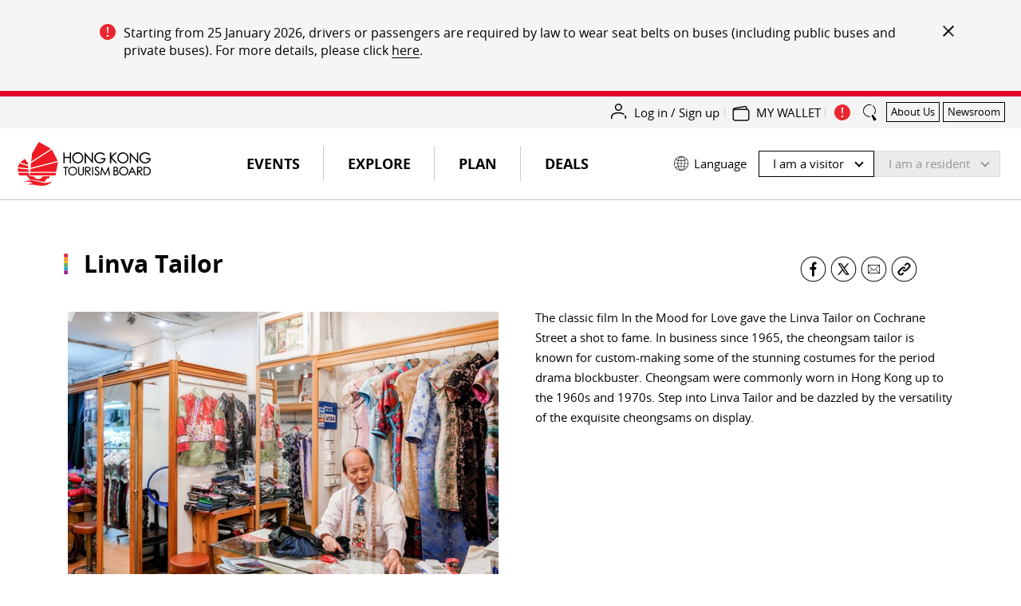

--- FILE ---
content_type: text/html;charset=utf-8
request_url: https://www.discoverhongkong.com/anz/interactive-map/linva-tailor.html
body_size: 56294
content:

<!DOCTYPE HTML>
<html lang="en" dir="ltr">
    <head>
    
    <meta charset="UTF-8"/>
    
    

        <script>
            window.queueItEnabled = true;
        </script>

        <noscript>
<meta http-equiv="refresh" content="0;url=/r/noscript.html">
</noscript>
<script type='text/javascript' src='//static.queue-it.net/script/queueclient.min.js'></script>
<script data-queueit-c='hktb' type='text/javascript' src='//static.queue-it.net/script/queueconfigloader.min.js'></script>
    

    <title>Linva Tailor | Hong Kong Tourism Board</title>
    
    <meta name="description" content="The classic film In the Mood for Love gave the Linva Tailor on Cochrane Street a shot to fame. In business since 1965, the cheongsam tailor is known for custom-making some of the stunning costumes for the period drama blockbuster. Cheongsam were commonly worn in Hong Kong up to the 1960s and 1970s. Step into Linva Tailor and be dazzled by the versatility of the exquisite cheongsams on display."/>
    <meta name="template" content="dhk-poi-template"/>
    <meta name="mobile-web-app-capable" content="yes"/>
	<meta name="apple-mobile-web-app-capable" content="yes"/>
	<meta name="apple-mobile-web-app-title" content="Linva Tailor"/>
	
    <meta name="viewport" content="width=device-width,initial-scale=1,shrink-to-fit=no"/>
    <link rel="canonical" href="https://www.discoverhongkong.com/anz/interactive-map/linva-tailor.html"/>
    <!-- consentmode starts -->
    <!-- <sly> -->
    <script>
        // Set defaults 在页面初始化时设置默认的授权状态
        window.dataLayer = window.dataLayer || [];
        window.gtag = function () {
            dataLayer.push(arguments);
        };

        var gcs_default_consent = {
            ad_storage: "denied",
            analytics_storage: "denied",
            ad_user_data: "denied",
            ad_personalization: "denied",
            wait_for_update: 500,
            //region: ["ES", "US-AK"], //此参数为未必选，如果不需要指定地区可忽略
        };

        var gcs_cookies_expires_days = 180;
        var gcs_cookies_name = "_gcs_info";

        function setCookie(name, value, days) {
            var expires = "";
            if (days) {
                var date = new Date();
                date.setTime(date.getTime() + days * 24 * 60 * 60 * 1000);
                expires = "; expires=" + date.toUTCString();
            }
            document.cookie = name + "=" + value + expires + "; path=/";
        }

        function getCookie(name) {
            var nameEQ = name + "=";
            var cookies = document.cookie.split(";");
            for (var i = 0; i < cookies.length; i++) {
                var cookie = cookies[i];
                while (cookie.charAt(0) === " ") {
                    cookie = cookie.substring(1, cookie.length);
                }
                if (cookie.indexOf(nameEQ) === 0) {
                    return cookie.substring(nameEQ.length, cookie.length);
                }
            }
            return null;
        }

        function setDefaultConsent(status) {
            console.log("Setting default consent: " + JSON.stringify(status));
            window.gtag("consent", "default", status);
        }

        function updateConsent(status) {
            console.log("Updating consent: " + JSON.stringify(status));
            window.gtag("consent", "update", status);
            console.log("Setting GCS cookies flag: " + JSON.stringify(status));
            setCookie(
                gcs_cookies_name,
                encodeURIComponent(JSON.stringify(status)),
                gcs_cookies_expires_days
            );
        }

        // lang limit
        var getPathArray = window.location.pathname.split('/');

        if (getPathArray[1] == 'content' || getPathArray[1] == 'eng' || getPathArray[1] == 'fr' || getPathArray[1] == 'de' || getPathArray[1] == 'nl') {
            //consent mode logic here
            setDefaultConsent(gcs_default_consent);
            if (!!getCookie(gcs_cookies_name)) {
                // 当用户已经通过 banner 进行授权时，每个页面 call update 命令避免授权被 default 覆盖
                updateConsent(JSON.parse(decodeURIComponent(getCookie(gcs_cookies_name))));
            }
        }

        window.dataLayer.updateConsent = function (status) {
            updateConsent(status);
        }


    </script>
<!-- </sly> --><!-- consentmode ends -->
    
<meta property="og:title" content="Linva Tailor | Hong Kong Tourism Board"/>
<meta property="og:url" content="https://www.discoverhongkong.com/anz/interactive-map/linva-tailor.html"/>
<meta property="og:type" content="WEBSITE"/>
<meta property="og:site_name" content="Hong Kong Tourism Board"/>
<meta property="og:image" content="https://www.discoverhongkong.com/anz/interactive-map/linva-tailor.thumb.800.480.png?ck=1591770761"/>
<meta property="og:description" content="The classic film In the Mood for Love gave the Linva Tailor on Cochrane Street a shot to fame. In business since 1965, the cheongsam tailor is known for custom-making some of the stunning costumes for the period drama blockbuster. Cheongsam were commonly worn in Hong Kong up to the 1960s and 1970s. Step into Linva Tailor and be dazzled by the versatility of the exquisite cheongsams on display."/>
<meta property="twitter:card" content="summary"/>
<meta property="twitter:title" content="Linva Tailor | Hong Kong Tourism Board"/>
<meta property="twitter:description" content="The classic film In the Mood for Love gave the Linva Tailor on Cochrane Street a shot to fame. In business since 1965, the cheongsam tailor is known for custom-making some of the stunning costumes for the period drama blockbuster. Cheongsam were commonly worn in Hong Kong up to the 1960s and 1970s. Step into Linva Tailor and be dazzled by the versatility of the exquisite cheongsams on display."/>
<meta property="name" content="Hong Kong Tourism Board"/>
<meta property="description" content="The classic film In the Mood for Love gave the Linva Tailor on Cochrane Street a shot to fame. In business since 1965, the cheongsam tailor is known for custom-making some of the stunning costumes for the period drama blockbuster. Cheongsam were commonly worn in Hong Kong up to the 1960s and 1970s. Step into Linva Tailor and be dazzled by the versatility of the exquisite cheongsams on display."/>
<meta property="image" content="https://www.discoverhongkong.com/anz/interactive-map/linva-tailor.thumb.800.480.png?ck=1591770761"/>

      

    
    <meta class="firstloadercheck" name="isfirstloader" content="true"/>
    <meta class="firstloadermatch" name="market" content="AU"/>
    
        <meta class="firstloader" name="HK|zh-hk" content="/content/dhk-local-market/hk-tc.html"/>
    
        <meta class="firstloader" name="DE" content="https://www.discoverhongkong.com/de/index.html"/>
    
        <meta class="firstloader" name="TW" content="https://www.discoverhongkong.com/tc/index.html"/>
    
        <meta class="firstloader" name="HK" content="/content/dhk-local-market/hk-tc.html"/>
    
        <meta class="firstloader" name="RU" content="/ru/index.jsp"/>
    
        <meta class="firstloader" name="JP" content="https://www.discoverhongkong.com/jp/index.html"/>
    
        <meta class="firstloader" name="NZ" content="https://www.discoverhongkong.com/anz/index.html"/>
    
        <meta class="firstloader" name="CH|fr-fr" content="https://www.discoverhongkong.com/fr/index.html"/>
    
        <meta class="firstloader" name="FR" content="https://www.discoverhongkong.com/fr/index.html"/>
    
        <meta class="firstloader" name="LU|fr-fr" content="https://www.discoverhongkong.com/fr/index.html"/>
    
        <meta class="firstloader" name="SG" content="https://www.discoverhongkong.com/seasia/index.html"/>
    
        <meta class="firstloader" name="UK" content="https://www.discoverhongkong.com/uk/index.html"/>
    
        <meta class="firstloader" name="ID" content="https://www.discoverhongkong.com/id/index.html"/>
    
        <meta class="firstloader" name="GB" content="https://www.discoverhongkong.com/uk/index.html"/>
    
        <meta class="firstloader" name="CA" content="https://www.discoverhongkong.com/ca/index.html"/>
    
        <meta class="firstloader" name="US" content="https://www.discoverhongkong.com/us/index.html"/>
    
        <meta class="firstloader" name="AE" content="https://www.discoverhongkong.com/ae/index.html"/>
    
        <meta class="firstloader" name="IN" content="https://www.discoverhongkong.com/in/index.html"/>
    
        <meta class="firstloader" name="KR" content="https://www.discoverhongkong.com/kr/index.html"/>
    
        <meta class="firstloader" name="CN" content="https://www.discoverhongkong.cn/index.html"/>
    
        <meta class="firstloader" name="MY" content="https://www.discoverhongkong.com/seasia/index.html"/>
    
        <meta class="firstloader" name="Default" content="https://www.discoverhongkong.com/eng/index.html"/>
    
        <meta class="firstloader" name="TH" content="https://www.discoverhongkong.com/th/index.html"/>
    
        <meta class="firstloader" name="AU" content="https://www.discoverhongkong.com/anz/index.html"/>
    
        <meta class="firstloader" name="PH" content="https://www.discoverhongkong.com/seasia/index.html"/>
    
        <meta class="firstloader" name="VN" content="https://www.discoverhongkong.com/vn/index.html"/>
    



    
<link rel="preload" href="https://use.fontawesome.com/releases/v5.8.2/css/all.css" integrity="sha384-oS3vJWv+0UjzBfQzYUhtDYW+Pj2yciDJxpsK1OYPAYjqT085Qq/1cq5FLXAZQ7Ay" crossorigin="anonymous" as="style" onload="this.rel='stylesheet'"/>


      <script src="//assets.adobedtm.com/launch-EN2ae8e08b77fb4057a3c1e45aaec9432c.min.js" async></script>





    

    <meta class="swiftype" name="external_id" data-type="enum" content="poi__/content/dhk/anz/en/interactive-map/linva-tailor__"/>
    <meta class="swiftype" name="title" data-type="string" content="Linva Tailor"/>
    <meta class="swiftype" name="description" data-type="text" content="The classic film In the Mood for Love gave the Linva Tailor on Cochrane Street a shot to fame. In business since 1965, the cheongsam tailor is known for custom-making some of the stunning costumes for the period drama blockbuster. Cheongsam were commonly worn in Hong Kong up to the 1960s and 1970s. Step into Linva Tailor and be dazzled by the versatility of the exquisite cheongsams on display."/>
    
        <meta class="swiftype" name="tags" data-type="enum" content="shopping"/>
    
    
    
        <meta class="swiftype" name="cq_tags" data-type="enum" content="dhk:content-type/place-of-interest/content-type/shopping"/>
    
    
    <meta class="swiftype" name="language" data-type="enum" content="en"/>
    <meta class="swiftype" name="path" data-type="enum" content="https://www.discoverhongkong.com/anz/interactive-map/linva-tailor.html"/>
    <meta class="swiftype" name="content_path" data-type="enum" content="/content/dhk/anz/en/interactive-map/linva-tailor"/>
    <meta class="swiftype" name="market" data-type="enum" content="anz"/>
    <meta class="swiftype" name="image" data-type="enum" content="/content/dam/dhk/intl/explore/neighbourhoods/interactive-map/shops/linva-tailor-700x394.jpg"/>
    <meta class="swiftype" name="pnet_id" data-type="enum"/>
    <meta class="swiftype" name="document_content" data-type="text"/>
    <meta class="swiftype" name="start_date" data-type="date"/>
    <meta class="swiftype" name="end_date" data-type="date"/>
    <meta class="swiftype" name="deleted" data-type="enum"/>
    <meta class="swiftype" name="status" data-type="enum"/>
    <meta class="swiftype" name="page_type" data-type="enum" content="poi"/>
    <meta class="swiftype" name="type" data-type="enum" content="poi"/>
    <meta class="swiftype" name="poi_hot" data-type="enum" content="false"/>
    <meta class="swiftype" name="exhibition_only" data-type="enum"/>
    
        <meta class="swiftype" name="location" data-type="location" content="22.282721,114.154094"/>
    
    
    <meta class="swiftype" name="other_company_name" data-type="string"/>
    


    

    

    
    
    

    

    
    
    
<link rel="stylesheet" href="/etc.clientlibs/dhk_gohk/clientlibs/clientlib-dhk-base.min.1b341396ef3ddf6c653b976c5ad9a74e.css" type="text/css">
<link rel="stylesheet" href="/etc.clientlibs/dhk-aem-esolution/clientlibs/clientlib-base.min.3e5448ae367695662ddbd3c71dd1610b.css" type="text/css">
<link rel="stylesheet" href="/etc.clientlibs/dhk/clientlibs/clientlib-vendor.min.775c74cdbed09e7da66b007947d84780.css" type="text/css">
<link rel="stylesheet" href="/etc.clientlibs/dhk/clientlibs/clientlib-base.min.d097a9e4c02e50cb8be322c58ddef818.css" type="text/css">



    

    
    
	
    <link rel="icon" href="/etc.clientlibs/dhk/clientlibs/clientlib-site/resources/images/favicon/favicon-16x16.png" sizes="16x16"/>
    <link rel="icon" href="/etc.clientlibs/dhk/clientlibs/clientlib-site/resources/images/favicon/favicon-32x32.png" sizes="32x32"/>
    <link rel="icon" href="/etc.clientlibs/dhk/clientlibs/clientlib-site/resources/images/favicon/favicon-96x96.png" sizes="96x96"/>

    
    <link rel="shortcut icon" sizes="36x36" href="/etc.clientlibs/dhk/clientlibs/clientlib-site/resources/images/favicon/android-icon-36x36.png"/>
    <link rel="shortcut icon" sizes="48x48" href="/etc.clientlibs/dhk/clientlibs/clientlib-site/resources/images/favicon/android-icon-48x48.png"/>
    <link rel="shortcut icon" sizes="72x72" href="/etc.clientlibs/dhk/clientlibs/clientlib-site/resources/images/favicon/android-icon-72x72.png"/>
    <link rel="shortcut icon" sizes="96x96" href="/etc.clientlibs/dhk/clientlibs/clientlib-site/resources/images/favicon/android-icon-96x96.png"/>
    <link rel="shortcut icon" sizes="144x144" href="/etc.clientlibs/dhk/clientlibs/clientlib-site/resources/images/favicon/android-icon-144x144.png"/>
    <link rel="shortcut icon" sizes="192x192" href="/etc.clientlibs/dhk/clientlibs/clientlib-site/resources/images/favicon/android-icon-192x192.png"/>

    
    <link rel="apple-touch-icon" href="/etc.clientlibs/dhk/clientlibs/clientlib-site/resources/images/favicon/apple-icon-57x57.png" sizes="57x57"/>
    <link rel="apple-touch-icon" href="/etc.clientlibs/dhk/clientlibs/clientlib-site/resources/images/favicon/apple-icon-60x60.png" sizes="60x60"/>
    <link rel="apple-touch-icon" href="/etc.clientlibs/dhk/clientlibs/clientlib-site/resources/images/favicon/apple-icon-72x72.png" sizes="72x72"/>
    <link rel="apple-touch-icon" href="/etc.clientlibs/dhk/clientlibs/clientlib-site/resources/images/favicon/apple-icon-76x76.png" sizes="76x76"/>
    <link rel="apple-touch-icon" href="/etc.clientlibs/dhk/clientlibs/clientlib-site/resources/images/favicon/apple-icon-114x114.png" sizes="114x114"/>
    <link rel="apple-touch-icon" href="/etc.clientlibs/dhk/clientlibs/clientlib-site/resources/images/favicon/apple-icon-120x120.png" sizes="120x120"/>
    <link rel="apple-touch-icon" href="/etc.clientlibs/dhk/clientlibs/clientlib-site/resources/images/favicon/apple-icon-144x144.png" sizes="144x144"/>
    <link rel="apple-touch-icon" href="/etc.clientlibs/dhk/clientlibs/clientlib-site/resources/images/favicon/apple-icon-152x152.png" sizes="152x152"/>
    <link rel="apple-touch-icon" href="/etc.clientlibs/dhk/clientlibs/clientlib-site/resources/images/favicon/apple-icon-180x180.png" sizes="180x180"/>
    <link rel="apple-touch-icon" href="/etc.clientlibs/dhk/clientlibs/clientlib-site/resources/images/favicon/apple-icon.png" sizes="192x192"/>

    
    <meta name="msapplication-TileColor" content="#FFFFFF"/>
    <meta name="msapplication-TileImage" content="/etc.clientlibs/dhk/clientlibs/clientlib-site/resources/images/favicon/ms-icon-144x144.png"/>
    <meta name="msapplication-square70x70logo" content="/etc.clientlibs/dhk/clientlibs/clientlib-site/resources/images/favicon/ms-icon-70x70.png"/>
    <meta name="msapplication-square150x150logo" content="/etc.clientlibs/dhk/clientlibs/clientlib-site/resources/images/favicon/ms-icon-150x150.png"/>
    <meta name="msapplication-square310x310logo" content="/etc.clientlibs/dhk/clientlibs/clientlib-site/resources/images/favicon/ms-icon-310x310.png"/>

    
    <meta name="msapplication-config" content="/etc.clientlibs/dhk/clientlibs/clientlib-site/resources/images/favicon/browserconfig.xml"/>
    

    
    
    <script>
      window.DHK = {
          clientlib_path: '/etc.clientlibs/dhk/clientlibs/clientlib-site',
          api_endpoint: 'https://api.discoverhongkong.com'
      };
  </script>

</head>
    
    <body class="dhkpoipage page basicpage dhk en" data-template="default">
        
        
            
            
<div class="root responsivegrid dhk">


<div class="aem-Grid aem-Grid--12 aem-Grid--default--12 ">
    
    <div class="headerexperiencefragment experiencefragment aem-GridColumn aem-GridColumn--default--12">
    
    
    
    <div class="xfpage page basicpage dhk">

    



<div class="xf-content-height">
    


<div class="aem-Grid aem-Grid--12 aem-Grid--default--12 ">
    
    <div class="experiencefragment aem-GridColumn aem-GridColumn--default--12">

    
    

    



<div class="xf-content-height">
    


<div class="aem-Grid aem-Grid--12 aem-Grid--default--12 ">
    
    <div class="freeformeditor-v2 aem-GridColumn aem-GridColumn--default--12"><style>
   @media (min-width: 991.98px) {
      html[dir] .important__notices {
         padding: 30px 40px;
      }

      html[dir] .important__notices>.container>.row>.col-xl-2 {
         display: none;
      }

      html[dir] .important__notices>.container>.row>.col-xl-10 {
         -ms-flex: 0 0 auto;
         flex: 0 0 auto;
         max-width: none;
      }

      html[dir=ltr] .important__notices--content-close {
         top: 0;
      }
   }

   @media (min-width: 767.98px) {

      html[dir] .important__notices--list-text,
      html[dir] .important__notices--list-text p,
      html[dir] .important__notices--list-text a {
         font-size: 16px;
         line-height: 1.4;
      }

      html[lang="zh-TW"] .important__notices--list-text,
      html[lang="zh-TW"] .important__notices--list-text p,
      html[lang="zh-TW"] .important__notices--list-text a,
      html[lang="zh-CN"] .important__notices--list-text,
      html[lang="zh-CN"] .important__notices--list-text p,
      html[lang="zh-CN"] .important__notices--list-text a {
         font-size: 17px;
      }
   }

   @media screen and (max-width: 1023px) {
      html[dir] .important__notices {
         padding: 40px 20px 20px 20px !important;
      }
   }

   @media (max-width: 767.98px) {
      html[dir] .important__notices {
         padding: 30px 15px 15px 15px !important;
      }

      html[dir] .important__notices>.container>.row>.col-lg-9 {
         position: unset;
         padding-left: 0 !important;
         padding-right: 0 !important;
      }

      html[dir] .important__notices--content {
         position: unset;
      }

      html[dir=ltr] .important__notices--content-close {
         right: 15px;
         top: 5px;
      }

      html[dir] .important__notices--list-text:last-child {
         padding-bottom: 0 !important;
      }
   }
</style>

    
    



    

</div>
<div class="dhkimportantnoticev2 aem-GridColumn aem-GridColumn--default--12">
    



	<style>
		
		html[dir] .important__notices .important__notices--title,
		html[dir] .important__notices p{
			color: ;
			text-decoration-color: ;
		}
		html[dir] div.important__notices--content a {
			color: ;
			background-image: -webkit-gradient(linear, left top, left bottom, from(), to()),-webkit-gradient(linear, left top, left bottom, from(), to());
		}
		html[dir] div.important__notices--content a:hover {
			color: #E2002C;
			background-image: -webkit-gradient(linear, left top, left bottom, from(#E2002C), to(#E2002C)),-webkit-gradient(linear, left top, left bottom, from(#E2002C), to(#E2002C));
		}
    
		html[dir] button.important__notices--content-close {
			background-image: none;
		}
		html[dir] button.important__notices--content-close::before,
		html[dir] button.important__notices--content-close::after {
			background-image: none;
			display: block;
			content: '';
			height: 2px;
			width: 18px;
			position: absolute;
			top: 50%;
			background-color: #000;;
		}
		html[dir=ltr] button.important__notices--content-close::before,
		html[dir=ltr] button.important__notices--content-close::after{
			left: 0;
		}
		html[dir=rtl] button.important__notices--content-close::before,
		html[dir=rtl] button.important__notices--content-close::after{
			right: 0;
		}
		html[dir] button.important__notices--content-close::before {
			transform: rotate(-45deg);
		}

		html[dir] button.important__notices--content-close::after {
			transform: rotate(45deg);
		}
		@media screen and (max-width: 1023px) {
			html[dir] .important__notices {
				padding: 40px 20px 20px 20px;
			}
		}
	</style>


<div class="important__notices-box" data-enabled-cookie="false" data-expire="600000" data-session="false">
	<div class="important__notices js-important-notices" data-swiftype-index='false'>
		<div class="container cmp-container">
			<div class="row">
				<div class="col-lg-3 col-xl-2">
					
				</div>
				<div class="col-lg-9 col-xl-10">
					<div class="important__notices--content">
						<button type="button" class="important__notices--content-close js-notices-close" aria-label="important_notice_close"></button>

						
							<ul class="important__notices--list">
								<li class="important__notices--list-text"><p>Starting from 25 January 2026, drivers or passengers are required by law to wear seat belts on buses (including public buses and private buses). For more details, please click <a href="https://www.td.gov.hk/en/road_safety/sb/" target="_blank">here</a>.</p>
</li>
							</ul>
						
					</div>
				</div>
			</div>
		</div>
	</div>
</div>
</div>

    
</div>

</div>
</div>
<div class="dhkheader aem-GridColumn aem-GridColumn--default--12">

    <script>
        window.DHK_ESOLUTION = window.DHK_ESOLUTION || {};

        if (!window.DHK_ESOLUTION.CONSTANTS_INITIALIZED) {
            window.DHK_ESOLUTION.LANG = "en";
            window.DHK_ESOLUTION.CHANNEL = "Discover Hong Kong";
            window.DHK_ESOLUTION.MARKET = "AU";
            window.DHK_ESOLUTION.SSO_ACCESS_TOKEN_COOKIE_NAME = "dhk_esolution_sso_access_token";
            window.DHK_ESOLUTION.AUTH_CALLBACK_URL = "https://api.discoverhongkong.com/esolution/sso/callback";
            window.DHK_ESOLUTION.WALLET_WEB_APP_HOST = "https://my.discoverhongkong.com";
            window.DHK_ESOLUTION.FRONTEND_API_HOST = "https://api-es.discoverhongkong.com";
            window.DHK_ESOLUTION.AUTH_SERVICE_HOST = "https://auth-es.discoverhongkong.com";
            window.DHK_ESOLUTION.SSO_SERVICE_HOST = "https://sso-es.discoverhongkong.com";
            window.DHK_ESOLUTION.OFFER_PAGE_PATH = "/content/dhk/intl/en";
            window.DHK_ESOLUTION.CLIENT_ID = "dhk-prod";

            window.DHK_ESOLUTION.ACTION_RAND = "es_action_rand";
            window.DHK_ESOLUTION.COOKIE_NAME_ACTION_TO_DO_ADD_TO_MY_WALLET = "es_actionToDo_addToMyWallet";
            window.DHK_ESOLUTION.COOKIE_NAME_ACTION_TO_DO_ADD_TO_MY_WALLET_RAND = "es_actionToDo_addToMyWallet_rand";
            window.DHK_ESOLUTION.LOGIN_ACTION_RAND = "es_login_rand";
            window.DHK_ESOLUTION.COOKIE_NAME_ACTION_LOGIN = "es_action_Login";
            window.DHK_ESOLUTION.COOKIE_NAME_ACTION_LOGIN_RAND = "es_action_Login_rand";
            window.DHK_ESOLUTION.COOKIE_NAME_ACTION_LOGOUT = "es_action_Logout";
            window.DHK_ESOLUTION.COOKIE_NAME_ACTION_LOGOUT_RAND = "es_action_Logout_rand";
            window.DHK_ESOLUTION.COOKIE_NAME_SELECT_REGION_POPUP = "select_region_popup";
            // 从 cookie 获取 access_token
            if (window.DHK_ESOLUTION.SSO_ACCESS_TOKEN_COOKIE_NAME) {
                let getCookie = function(cname){
                    var name = cname + "=";
                    var ca = document.cookie.split(";");
                    for (var i = 0; i < ca.length; i++) {
                        var c = ca[i];
                        while (c.charAt(0) === " ") c = c.substring(1);
                        if (c.indexOf(name) === 0) return c.substring(name.length, c.length);
                    }
                    return "";
                };
                window.DHK_ESOLUTION.ACCESS_TOKEN = getCookie(
                    window.DHK_ESOLUTION.SSO_ACCESS_TOKEN_COOKIE_NAME
                );
            }

            window.DHK_ESOLUTION.GET_RANDOM_STR = function(length){
                let str = '0123456789abcdefghijklmnopqrstuvwxyzABCDEFGHIJKLMNOPQRSTUVWXYZ';
                let result = '';
                for (let i = length; i > 0; --i)
                    result += str[Math.floor(Math.random() * str.length)];
                return result;
            };

            window.DHK_ESOLUTION.ADD_QUERY_PARAMETER = function(uri, key, value){
                if (!value) {
                    return uri;
                }
                var re = new RegExp("([?&])" + key + "=.*?(&|$)", "i");
                var separator = uri.indexOf('?') !== -1 ? "&" : "?";
                if (uri.match(re)) {
                    return uri.replace(re, '$1' + key + "=" + value + '$2');
                } else {
                    return uri + separator + key + "=" + value;
                }
            };

            window.DHK_ESOLUTION.GO_TO_LOGIN = function(params){
                let currPage = window.location.href;
                console.log('GO_TO_LOGIN,currPage:', currPage)
                currPage = currPage.replace(/\?logout-from=esolution($|\s+)/, '')
                    .replace(/&logout-from=esolution/, '')
                    .replace(/(\?)(?=logout-from=esolution)logout-from=esolution&/, '$1')
                let randStr = window.DHK_ESOLUTION.GET_RANDOM_STR(6)
                if (!params) {
                    params = {}
                }
                // api cause issue.,delay open .
                // params[window.DHK_ESOLUTION.LOGIN_ACTION_RAND] = randStr
                // Cookies.set(window.DHK_ESOLUTION.COOKIE_NAME_ACTION_LOGIN, '1')
                // Cookies.set(window.DHK_ESOLUTION.COOKIE_NAME_ACTION_LOGIN_RAND, randStr)
                /*setCookie(window.DHK_ESOLUTION.COOKIE_NAME_ACTION_LOGIN, '1')
                 setCookie(window.DHK_ESOLUTION.COOKIE_NAME_ACTION_LOGIN_RAND, randStr) */

                currPage = window.DHK_ESOLUTION.addParamsToUrl(params, currPage)
                let url = window.DHK_ESOLUTION.AUTH_SERVICE_HOST
                    + "/oauth2/auth?client_id=" + window.DHK_ESOLUTION.CLIENT_ID + "&scope=offline&response_type=code&state="
                    + encodeURIComponent(currPage)
                    + "&locale=" + window.DHK_ESOLUTION.LANG
                    + "&redirect_uri="
                    + window.DHK_ESOLUTION.AUTH_CALLBACK_URL;
                if (window.DHK_ESOLUTION.isNightTreats(currPage)){
                    let wfParams = {
                        "wf":"qiwr4ms"
                    }
                    url = window.DHK_ESOLUTION.addParamsToUrl(wfParams,url)
                }
                let adobemcParams = {
                    "adobe_mc":window.DHK_ESOLUTION.getAdobeMCID(1)
                }
                if (window.DHK_ESOLUTION.isAdobeMc(currPage)){
                    url = window.DHK_ESOLUTION.addParamsToUrl(adobemcParams,url)
                }
                console.log(url)
                window.location.href = url;
            };

            window.DHK_ESOLUTION.getAdobeMCID = function (htmlEncode) {
                var timestamp = Date.now();
                var orgID = "CE0F1B475C48735B0A495E92@AdobeOrg";
                var ADOBEvisitor = Visitor.getInstance(orgID, {
                    trackingServer: "sstats.adobe.com",
                    trackingServerSecure: "sstats.adobe.com",
                    marketingCloudServer: "sstats.adobe.com",
                    marketingCloudServerSecure: "sstats.adobe.com"
                });
                var mcID = ADOBEvisitor.getMarketingCloudVisitorID();
                var mcKey = "MCMID="+mcID+"|MCORGID="+orgID+"|TS="+timestamp;
                if(htmlEncode == '1'){
                    mcKey = encodeURIComponent(mcKey);
                }
                return mcKey;
            }

            window.DHK_ESOLUTION.addParamsToUrl = function(params, url){
                if (params) {
                    Object.keys(params).forEach(function(key){
                        url = window.DHK_ESOLUTION.ADD_QUERY_PARAMETER(url, key, params[key]);
                    });
                }
                return url
            }

            window.DHK_ESOLUTION.encodeAnalyticsText = function(text){
                if (!text) return "";
                return text.replace(/\ /g, "_");
            };

            window.DHK_ESOLUTION.buildAnalyticsText = function(categoryName, merchantName, offerId){
                let text = categoryName + "-" + window.DHK_ESOLUTION.encodeAnalyticsText(merchantName) + "-" + offerId;
                return text;
            };

            window.DHK_ESOLUTION.getUserInfoCache = function(isLogin, data, textStatus){

                if (!window.DHK_ESOLUTION.ACCESS_TOKEN) {
                    // no login
                    if (isLogin) {
                        let curPage = encodeURIComponent(window.location.href);
                        let url = window.DHK_ESOLUTION.AUTH_SERVICE_HOST +
                            "/oauth2/auth?client_id=" + window.DHK_ESOLUTION.CLIENT_ID + "&scope=offline&response_type=code&state=" + curPage +
                            "&redirect_uri=" +
                            encodeURIComponent(window.DHK_ESOLUTION.AUTH_CALLBACK_URL);
                        //console.log(url)
                        //window.open(url)
                        window.location.href = url;
                    }
                } else {
                    let strings = window.DHK_ESOLUTION.ACCESS_TOKEN.split("."); //截取token，获取载体
                    let userInfo = JSON.parse(decodeURIComponent(escape(
                        window.atob(strings[1].replace(/-/g, "+").replace(/_/g, "/"))
                    )));
                    return userInfo;
                }
            };

            window.DHK_ESOLUTION.checkIsLogin = function(successCallback, failCallBack){

                let accessToken = Cookies.get(window.DHK_ESOLUTION.SSO_ACCESS_TOKEN_COOKIE_NAME);

                let headerParams = {
                    Authorization: "Bearer " + accessToken
                };

                let url = window.DHK_ESOLUTION.SSO_SERVICE_HOST + "/auth/introspect"
                $.ajax({
                    url: url,
                    crossDomain: true,
                    type: "get",
                    dataType: "json",
                    contentType: "application/x-www-form-urlencoded",
                    //headers: headerParams,
                    success: function(data, textStatus, fn){
                        //
                        //console.log(data)
                        successCallback(true, data, textStatus)
                    },
                    error: function(xhr){
                        console.log(xhr)
                        if (xhr.status === 401) {
                            failCallBack();
                        }

                    }
                });
            };

            window.DHK_ESOLUTION.getCustomersProfile = function(callback, scenario = 'trackLogin'){
                if (scenario === 'trackLogin') {
                    const {
                        ACTION_RAND: randKey,
                        COOKIE_NAME_ACTION_LOGIN: businessKey,
                        COOKIE_NAME_ACTION_LOGIN_RAND: randStrKey,
                        checkCookieForLoginOrLogout: checkCookie,
                        cookieUtil
                    } = window.DHK_ESOLUTION

                    if (!checkCookie(randKey, businessKey, randStrKey)) {
                        return;
                    }
                    cookieUtil.delCookie(businessKey)
                    cookieUtil.delCookie(randStrKey)
                }

                let userInfo = window.DHK_ESOLUTION.getUserInfoCache(false);

                if (!userInfo) {
                    return;
                }

                getCustomerInfoAndExecuteCallback();

                function getCustomerInfoAndExecuteCallback(){
                    let accessToken = Cookies.get(window.DHK_ESOLUTION.SSO_ACCESS_TOKEN_COOKIE_NAME);
                    let url = window.DHK_ESOLUTION.FRONTEND_API_HOST + "/customers/" + userInfo['sub'];
                    let headerParams = {
                        Authorization: "Bearer " + accessToken
                    };

                    $.ajax({
                        url: window.DHK_ESOLUTION.FRONTEND_API_HOST + "/customers/" + userInfo['sub'] + "?ts=" + new Date().getTime(),
                        crossDomain: true,
                        type: "get",
                        dataType: "json",
                        contentType: "application/x-www-form-urlencoded",
                        headers: headerParams,
                        success: function(data, textStatus, fn){
                            if (data["id"] != null) {
                                callback(data)
                            }
                        },
                        error: function(xhr){
                            console.error("error ,req " + url, xhr)
                        }
                    });
                }
            }

            window.DHK_ESOLUTION.addNumberOfCoupons = function(addNum){
                let numSpan = $(".userinfo .wallet-info .number-of-coupons");
                let mobileNumSapn = $(".nav-userinfo-account .number-of-coupons")
                if (numSpan) {
                    let numText = numSpan.text().replace("(", "").replace(")", "");

                    if (!numText) {
                        numText = "0"
                    }
                    let num = parseInt(numText);

                    if (addNum) {
                        num = num + addNum;
                    } else {
                        num++;
                    }
                    numSpan.text("(" + num + ")");
                    if (mobileNumSapn) {
                        mobileNumSapn.text("(" + num + ")");
                    }
                }
            }

            window.DHK_ESOLUTION.showTooltip = function(isOk, categoryId, errMsg, callback){
                let $win = $(window).width();
                let failClass = "tip-false"
                let okTips = $(".desktop.userinfo .tooltip .icon-text").data("ok")
                let failTips = $(".desktop.userinfo .tooltip .icon-text").data("fail")
                let desktopTips = $(".desktop.userinfo .tooltip");
                let mbTips = $(".mb.userinfo .tooltip");
                let showTips = null;
                let fadeOutTime = 15000;
                let bgClx = "-es-category-bg-" + categoryId;


                if (errMsg) {
                    failTips = errMsg
                }

                if ($win >= 1024) {
                    showTips = desktopTips;
                } else {
                    showTips = mbTips;
                }
                //
                // showTips.find(".icon-text").addClass(fontClx)
                showTips.find(".icon-img").addClass(bgClx);
                showTips.find(".btn-block").addClass(bgClx);
                showTips.find(".closeBtn").addClass(bgClx);
                showTips.removeClass(failClass);
                if (isOk) {
                    showTips.find(".btn-block").show();
                    showTips.find(".icon-text").text(okTips);
                } else {
                    showTips.addClass(failClass);
                    showTips.find(".icon-text").text(failTips);
                    showTips.find(".btn-block").hide();
                }

                showTips.show()
                setTimeout(function(){
                    showTips.fadeOut()
                    callback && callback()
                }, fadeOutTime)
            }
            window.DHK_ESOLUTION.isDeskTop = function(){
                let $win = $(window).width();
                return $win > 768;
            }

            window.DHK_ESOLUTION.parseJwtToken = function(token){
                let jwtArr = token.split("."); //截取token，获取载体
                let s = escape(window.atob(jwtArr[1].replace(/-/g, "+").replace(/_/g, "/")));
                let payload = JSON.parse(decodeURIComponent(s));
                return payload["sub"];
            };
            // 解析 access_token 获取 sso_uid, access_token 是 JWT 格式的
            if (window.DHK_ESOLUTION.ACCESS_TOKEN) {
                window.DHK_ESOLUTION.SSO_UID =
                    window.DHK_ESOLUTION.parseJwtToken(window.DHK_ESOLUTION.ACCESS_TOKEN);
            }

            // true 没有库存，不能抢, false 可以抢
            window.DHK_ESOLUTION.isOutOfQuota = function(campaignData){
                if (!campaignData) {
                    return true;
                }

                // end date
                let endDate = campaignData['end_date'];     
                if (endDate && new Date(endDate).getTime() < new Date().getTime()){
                    return true;
                }

                if (campaignData["type"] === "GENERAL_MESSAGE_CAMPAIGN") {
                    return campaignData.hasOwnProperty("coupon_campaign_type_coupon_stock")
                        && campaignData["coupon_campaign_type_coupon_stock"] === 0;
                }

                const isOutOfQuota = !campaignData.hasOwnProperty("coupon_campaign_type_coupon_stock")
                    || campaignData["coupon_campaign_type_coupon_stock"] <= 0

                let channelLimits = campaignData["channel_limits"];

                if (!channelLimits || channelLimits.length === 0) {
                    return isOutOfQuota;
                }

                let channelLimit =
                    channelLimits.find(item => item.hasOwnProperty("publish_channel")
                        && item["publish_channel"]["name"] === window.DHK_ESOLUTION.CHANNEL);

                if (!channelLimit || !channelLimit["per_campaign_download_limit"]) {
                    return isOutOfQuota;
                }

                if (channelLimit["per_campaign_download_limit"] >= 0) {
                    return !channelLimit.hasOwnProperty("coupon_stock")
                        || channelLimit["coupon_stock"] <= 0;
                }

                return true;
            };

            window.DHK_ESOLUTION.getOpenInNewTab = function(campaignData, openInNewTab){
                if (campaignData['landing_page_url'] && campaignData['is_redirection_campaign']) {
                    return true;
                } else {
                    return openInNewTab
                }
            };

            window.DHK_ESOLUTION.isOutSideLink = function(url){
                let extractHostname = function extractHostname(url){
                    var hostname;
                    if (url.indexOf("//") > -1) {
                        hostname = url.split('/')[2];
                    } else {
                        hostname = url.split('/')[0];
                    }
                    hostname = hostname.split(':')[0];
                    hostname = hostname.split('?')[0];
                    return hostname;
                }
                let domain = extractHostname(url);
                if (url.startsWith("http") && domain.indexOf("discoverhongkong.com") == -1 && domain.indexOf("discoverhongkong.cn") == -1) {
                    return true;
                }
                return false
            };
            window.DHK_ESOLUTION.cookieUtil = {
                getCookie: function(cname){
                    let name = cname + '='
                    let ca = document.cookie.split(';')
                    for (let i = 0; i < ca.length; i++) {
                        let c = ca[i]
                        while (c.charAt(0) == ' ') c = c.substring(1)
                        if (c.indexOf(name) == 0) return c.substring(name.length, c.length)
                    }
                    return ''
                },
                setCookie: function(name, value){
                    var exp = new Date()
                    exp.setTime(exp.getTime() + 24 * 60 * 60 * 1000)
                    document.cookie = name + '=' + escape(value) + ';expires=' + exp.toGMTString()
                },
                delCookie: function(name){
                    let exp = new Date()
                    exp.setTime(exp.getTime() - 1)
                    let cval = this.getCookie(name)
                    if (cval != null) document.cookie = name + '=' + cval + ';expires=' + exp.toGMTString()
                }
            };

            window.DHK_ESOLUTION.getUrlParam = function(name){
                var reg = new RegExp('(^|&)' + name + '=([^&]*)(&|$)') //构造一个含有目标参数的正则表达式对象
                var r = window.location.search.substr(1).match(reg) //匹配目标参数
                if (r != null) return decodeURI(r[2])
                return null //返回参数值
            }


            window.DHK_ESOLUTION.setCookieForLoginOrLogout = function(randKey, businessKey, randStrKey){
                const setCookie = window.DHK_ESOLUTION.cookieUtil.setCookie
                let randStr = window.DHK_ESOLUTION.GET_RANDOM_STR(6)
                let params = {}
                params[randKey] = randStr
                setCookie(businessKey, '1')
                setCookie(randStrKey, randStr)
                return params;
            }
            window.DHK_ESOLUTION.checkCookieForLoginOrLogout = function(randKey, businessKey, randStrKey){
                const getCookie = window.DHK_ESOLUTION.cookieUtil.getCookie
                let actionRandStr = window.DHK_ESOLUTION.getUrlParam(randKey)

                return actionRandStr
                    && (getCookie(businessKey) === '1')
                    && (actionRandStr === getCookie(randStrKey))
            }

            window.DHK_ESOLUTION.trackLogOut = function(){

                const {
                    ACTION_RAND: randKey,
                    COOKIE_NAME_ACTION_LOGOUT: businessKey,
                    COOKIE_NAME_ACTION_LOGOUT_RAND: randStrKey,
                    checkCookieForLoginOrLogout: checkCookie,
                    cookieUtil
                } = window.DHK_ESOLUTION

                if (!checkCookie(randKey, businessKey, randStrKey)) {
                    return;
                }
                cookieUtil.delCookie(businessKey)
                cookieUtil.delCookie(randStrKey)

                doTrackLogout();

                function doTrackLogout(){
                    if (!window.woopra) {
                        console.log("woopra is not inited in trackLogOut")
                        return
                    }

                    const trackInfo = {
                        title: 'sso_logout_success',
                        language: window.DHK_ESOLUTION.LANG,
                        source_channel: window.DHK_ESOLUTION.CHANNEL,
                        userAgent: navigator.userAgent
                    }

                    // window.woopra.identify({
                    //     uuid: "n/a",
                    //     membershipId: "n/a"
                    // })

                    window.woopra.track('onclick', trackInfo)
                }

            }


            window.DHK_ESOLUTION.trackUser = function(data){
                const {sso_uid, membership_id} = data


                if (!sso_uid || !membership_id) {
                    return;
                }

                doTrackUser();

                function doTrackUser(){
                    if (!window.woopra) {
                        console.log('woopra is not init in doTrackUser')
                        return;
                    }

                    window.woopra.identify({uuid: sso_uid, membershipId: membership_id})
                    console.log('trackLogin,sso_uid: ' + sso_uid + ',membership_id: ' + membership_id)
                    console.log('channel: ' + window.DHK_ESOLUTION.CHANNEL)
                    const trackInfo = {
                        title: 'sso_login_success',
                        source_channel: window.DHK_ESOLUTION.CHANNEL,
                        language: window.DHK_ESOLUTION.LANG
                    }
                    window.woopra.track('event', trackInfo)
                }
            }

            window.DHK_ESOLUTION.isCarnival = function(url){
                let carnivalUrl = "harbour-chill-carnival"
                let isCarnival = url.indexOf("/" + carnivalUrl + "/")
                let isCarnivalHtml = url.indexOf("/" + carnivalUrl + ".html")
                if (isCarnival != "-1" || isCarnivalHtml != "-1"){
                    return true
                }
                return false
            }

            window.DHK_ESOLUTION.isNightTreats = function(url){
                let languages = [
                    "eng",
                    "anz",
                    "ca",
                    "in",
                    "seasia",
                    "uk",
                    "us",
                    "tc",
                    "hk-eng",
                    "hk-tc",
                    "china"
                ]

                for (let i=0; i<languages.length; i++){
                    let lang = languages[i]
                    let nightTreatsUrl = "summer-viva"
                    let isNightTreats = url.indexOf("/" + lang + "/what-s-new/events/" + nightTreatsUrl + "/")
                    let isNightTreatsHtml = url.indexOf("/" + lang + "/what-s-new/events/" + nightTreatsUrl + ".html")
                    if (isNightTreats != "-1" || isNightTreatsHtml != "-1"){
                        return true
                    }
                }

                return false

                // let nightTreatsUrl = "night-treats"
                // let isNightTreatsHKTC = url.indexOf("/hk-tc/deals/" + nightTreatsUrl + "/")
                // let isNightTreatsHKEN = url.indexOf("/hk-eng/deals/" + nightTreatsUrl + "/")
                // let isNightTreatsHtmlHKTC = url.indexOf("/hk-tc/deals/" + nightTreatsUrl + ".html")
                // let isNightTreatsHtmlHKEN = url.indexOf("/hk-eng/deals/" + nightTreatsUrl + ".html")
                // if (isNightTreatsHKTC != "-1" || isNightTreatsHKEN != "-1" || isNightTreatsHtmlHKTC != "-1" || isNightTreatsHtmlHKEN != "-1"){
                //     return true
                // }
                // return false
            }

            window.DHK_ESOLUTION.isAdobeMc = function(url){
                let isAdobeMcHKTC = url.indexOf("discoverhongkong.cn")
                if (isAdobeMcHKTC != "-1"){
                    return true
                }
                return false
            }

            window.DHK_ESOLUTION.trackEventPV = function(eventName){

                if (!window.woopra) {
                    console.log('woopra is not init in trackEventPV', eventName)
                    return;
                }

                const parsedEventName = window.DHK_ESOLUTION.parseCategoryNameOrEventName()

                if (parsedEventName !== eventName) {
                    return;
                }

                let trackInfo = {
                    title: eventName,
                    language: window.DHK_ESOLUTION.LANG,
                    source_channel: window.DHK_ESOLUTION.CHANNEL,
                    userAgent: navigator.userAgent
                }

                window.woopra.track('pv', trackInfo)

            }

            window.DHK_ESOLUTION.COUNTRY_CODE_MAP = {"33":["fr"],"66":["th"],"44":["uk"],"79":["ru"],"49":["de"],"1":["us","ca"],"971":["ae"],"852":["hk-tc"],"853":["hk-tc"],"886":["tc"],"91":["in"],"81":["jp"],"82":["kr"],"60":["sea"],"61":["anz"],"62":["id"],"84":["vn"],"63":["sea"],"86":["cn"],"31":["nl"],"64":["anz"],"65":["sea"]};

            window.DHK_ESOLUTION.getMarketSites = function(countryCode){
                return window.DHK_ESOLUTION.COUNTRY_CODE_MAP[countryCode] || ['en']
            }

            window.DHK_ESOLUTION.setSelectRegionPopupColor = function(){
                // todo:按照主题色设置弹窗颜色

                // const color = $('.offer-basic-detail-pc .offer-name.-es-font').css('color')
                // if (!color) {
                //     return
                // }
                //
                // const $selectRegionPopup = $('.layui-layer.select-region-popup')
                // if ($selectRegionPopup.length === 0) {
                //     return
                // }
                // doSetSelectRegionPopupColor()
                //
                // function doSetSelectRegionPopupColor(){
                //     $selectRegionPopup.find('.layui-layer-title path').attr('fill', color)
                //     $selectRegionPopup.find('.layui-layer-title').css('color', color)
                //     const $btn = $selectRegionPopup.find('.layui-layer-btn')
                //     const btnNumber = $btn.children().length
                //     if (btnNumber === 2) {
                //         $btn.find('.layui-layer-btn0').css('background-color', color)
                //         $btn.find('.layui-layer-btn1').css({
                //             'color': color,
                //             'border-color': color
                //         })
                //     }
                //
                //     if (btnNumber === 3) {
                //         $btn.find('.layui-layer-btn0').css('background-color', color)
                //         $btn.find('.layui-layer-btn1').css('background-color', color)
                //         $btn.find('.layui-layer-btn2').css({
                //             'color': color,
                //             'border-color': color
                //         })
                //     }
                // }


            }

            window.DHK_ESOLUTION.TOKEN_ENDPOINT = window.DHK_ESOLUTION.AUTH_SERVICE_HOST + "/oauth2/auth";
            window.DHK_ESOLUTION.USER_PROFILE_ENDPOINT = window.DHK_ESOLUTION.FRONTEND_API_HOST + "/customers/" + window.DHK_ESOLUTION.SSO_UID;
            window.DHK_ESOLUTION.MY_WALLET_URL = window.DHK_ESOLUTION.WALLET_WEB_APP_HOST + "/" + window.DHK_ESOLUTION.LANG + "/my-wallet";
            window.DHK_ESOLUTION.MY_ACCOUNT_URL = window.DHK_ESOLUTION.WALLET_WEB_APP_HOST + "/" + window.DHK_ESOLUTION.LANG + "/my-account";
            window.DHK_ESOLUTION.LOGOUT_URL = window.DHK_ESOLUTION.WALLET_WEB_APP_HOST + "/frontend/logout";
            window.DHK_ESOLUTION.CHECK_AUTHORIZATION_URL = window.DHK_ESOLUTION.SSO_SERVICE_HOST + "/auth/introspect";


            // 初始化完成
            window.DHK_ESOLUTION.CONSTANTS_INITIALIZED = true;
        }

    </script>


    
        <!-- DHK e-Solution Categories style -->
        <style>html[dir] .-es-category-bg-3{ background-color: #FF5A00 !important; }
html[dir] .-es-category-bg-font-3{ color: #FF5A00 !important; }
html[dir] .-es-category-font-3{ color: #FFFFFF !important; }
html[dir] .-es-category-font-bg-3{ background-color: #FFFFFF !important; }
html[dir] .-es-category-bg-font-hover-3.hover-color:hover{color: #FF5A00 !important; }
html[dir] .-hot-offer-tag-3{ background-color: #FF5A00 !important; }
html[dir] .-hot-offer-tag-3::before{ border-bottom-color: #FF5A00 !important; }
html[dir] .-hot-offer-tag-3::after{ border-top-color: #FF5A00 !important; }
html[dir] .-hot-offer-item-link-3:hover { color: #FF5A00 !important; }
html[dir] .-swiper-button-prev-3::after{ border-top-color: #FF5A00 !important;border-left-color: #FF5A00 !important; }
html[dir] .-swiper-button-next-3::after{ border-top-color: #FF5A00 !important; border-left-color: #FF5A00 !important; }
html[dir] .non-featured-offers .toggle-select-container .-active-3 { background-color: #FF5A00 !important; }
html[dir] .non-featured-offers .toggle-select-container .-active-3 { background-color: #FF5A00 !important; }
html[dir] .non-featured-offers .letter-select .-active-3 {  color: #FF5A00 !important; }
html[dir] .non-featured-offers .-letter-select-3 a:hover {  color: #FF5A00 !important; }
html[dir] .non-featured-offers .daysFilter-3 .daysContainer li input[type=checkbox]:checked+label:after  { background-color: #FF5A00 !important;  border-color:#FF5A00 !important }
html[dir] .non-featured-offers .daysFilter-3 .-daysContainer-3 li input[type=checkbox]:checked+label:after  { background-color: #FFFFFF !important;  border-color:#FFFFFF !important }
html[dir] .non-featured-offers .daysFilter-3 .-daysContainer-3 li input+label:after  { background-color: unset !important;  border:unset  !important }
html[dir] .non-featured-offers .daysFilter  .-daysContainer-3 { background-color: #FF5A00 !important;color:#FFFFFF !important; }
html[dir] .non-featured-offers .daysFilter .daysContainer.-daysContainer-3 li { color:#FFFFFF ; }
html[dir] .non-featured-offers .daysFilter .daysContainer.-daysContainer-3 li:hover { background-color:  rgba(255, 255, 255, 0.3); color:#FFFFFF ; }
html[dir] .non-featured-offers .daysFilter .filterToggle.filterToggleSelected-3 { background-color: #FF5A00 !important; color:#FFFFFF !important; }
html[dir] .non-featured-offers .non-featured-offer-list-container .daysFilter.daysFilter-3 .filterToggle.filterToggleSelected-3::after{  background-image: url("data:image/svg+xml,%3Csvg id='Icon_ionic-ios-arrow-dropdown' data-name='Icon ionic-ios-arrow-dropdown' xmlns='http://www.w3.org/2000/svg' width='17.792' height='17.792' viewBox='0 0 17.792 17.792'%3E %3Cpath id='路径_32' data-name='路径 32' d='M10.223,14.657a.829.829,0,0,0,0,1.168l4.093,4.08a.825.825,0,0,0,1.138.026l4.033-4.02a.824.824,0,1,0-1.163-1.168l-3.464,3.413-3.469-3.5A.825.825,0,0,0,10.223,14.657Z' transform='translate(-5.963 -7.699)' fill='rgb(255,255,255)'/%3E %3Cpath id='路径_33' data-name='路径 33' d='M3.375,12.271a8.9,8.9,0,1,0,8.9-8.9A8.894,8.894,0,0,0,3.375,12.271ZM17.591,6.95A7.524,7.524,0,1,1,6.95,17.591,7.524,7.524,0,1,1,17.591,6.95Z' transform='translate(-3.375 -3.375)' fill='rgb(255,255,255)'/%3E %3C/svg%3E ");}
html[dir] .non-featured-offers .daysFilter .daysContainer.-daysContainer-3  li input+label:before{ border-color:#FFFFFF!important;}html[dir] .non-featured-offers .daysFilter  .-daysContainer-3 li input[type=checkbox]:checked+label:after { background-color: #FFFFFF!important;}
html[dir] .non-featured-offers .daysFilter  .-daysContainer-3 li.active-day input+label:after { background-color: #FFFFFF!important;}
html[dir] .non-featured-offers-header .-slide-box-3.checked  { background-color: #FF5A00 !important; color:#FFFFFF!important; }
html[dir] .non-featured-offers-header .-slide-box-3.checked .slide-text {  color:#FFFFFF!important; }
html[dir] .non-featured-offers-header .-slide-box-3.checked .slide-btn {   border-color:#FFFFFF!important; }
html[dir] .non-featured-offers-header .-slide-box-3.checked .slide-ball {  border:unset !important; }
html[dir] .non-featured-offers .-select2-selection--single--selected-3 {  border:unset !important;  background-color:  #FF5A00 !important; }
html[dir] .non-featured-offers .-select2-selection__rendered--selected-3 {  color:#FFFFFF!important; }
html[dir] .select2-container--default .select2-results-es-3 { background-color: #FF5A00 !important; color:#FFFFFF!important; }
html[dir] .select2-container--default .select2-results-es-3>.select2-results__options {background-color:unset;color:unset;}
html[dir] .select2-container--default .select2-results-es-3>.select2-results__options>.select2-results__option {color:inherit;border-bottom:unset;}
html[dir] .select2-container--default .select2-results-es-3>.select2-results__option--highlighted{ background-color: rgba(255, 255, 255, 0.3) !important;color: #fff  !important;font-weight:bold;}
 html[dir] .select2-container--default .select2-results-es-3>.select2-results__options>.select2-results__option[aria-selected=true] {background-color: rgba(255, 255, 255, 0.3) !important;color: #FFFFFF !important;font-weight:bold;} 
html[dir] .select2-container--default .select2-results-es-3>.select2-results__options>.select2-results__option--highlighted[aria-selected] {background-color: rgba(255, 255, 255, 0.3) !important;color: #FFFFFF !important ;font-weight:bold;}
 html[dir] .non-featured-offers .select2-selection__arrow.-select2-selection__arrow--selected-3 { background-image: url("data:image/svg+xml,%3Csvg id='Icon_ionic-ios-arrow-dropdown' fill='rgb(255,255,255)' data-name='Icon ionic-ios-arrow-dropdown' xmlns='http://www.w3.org/2000/svg' width='17.792' height='17.792' viewBox='0 0 17.792 17.792'%3E %3Cpath id='路径_32' data-name='路径 32' d='M10.223,14.657a.829.829,0,0,0,0,1.168l4.093,4.08a.825.825,0,0,0,1.138.026l4.033-4.02a.824.824,0,1,0-1.163-1.168l-3.464,3.413-3.469-3.5A.825.825,0,0,0,10.223,14.657Z' transform='translate(-5.963 -7.699)' /%3E %3Cpath id='路径_33' data-name='路径 33' d='M3.375,12.271a8.9,8.9,0,1,0,8.9-8.9A8.894,8.894,0,0,0,3.375,12.271ZM17.591,6.95A7.524,7.524,0,1,1,6.95,17.591,7.524,7.524,0,1,1,17.591,6.95Z' transform='translate(-3.375 -3.375)'  /%3E %3C/svg%3E ") !important; }
html[dir] .non-featured-offer-list-container .non-featured-offers-header .sorts-select .-sort-item-3 { background-color: #FF5A00 !important; color:#fff!important; }
html[dir] .non-featured-offers .non-featured-offer-list-container .sorts-select-container .select2-container--default .sorts-select--single.-sort-select--single--selected-3 {  background-color:  #FF5A00 !important; }
html[dir] .non-featured-offers .non-featured-offer-list-container .sorts-select-container .select2-container--default .sorts-select--single .-sort-select__rendered--selected-3 {  color:#fff!important; }
html[dir] .non-featured-offer-list-container .sorts-select-box-mb .select2-container--default .select2-selection--single .select2-selection__arrow.-sort-select__arrow--selected-3 { background-image: url("data:image/svg+xml,%3Csvg id='Icon_ionic-ios-arrow-dropdown' fill='rgb(255,255,255)' data-name='Icon ionic-ios-arrow-dropdown' xmlns='http://www.w3.org/2000/svg' width='17.792' height='17.792' viewBox='0 0 17.792 17.792'%3E %3Cpath id='路径_32' data-name='路径 32' d='M10.223,14.657a.829.829,0,0,0,0,1.168l4.093,4.08a.825.825,0,0,0,1.138.026l4.033-4.02a.824.824,0,1,0-1.163-1.168l-3.464,3.413-3.469-3.5A.825.825,0,0,0,10.223,14.657Z' transform='translate(-5.963 -7.699)' /%3E %3Cpath id='路径_33' data-name='路径 33' d='M3.375,12.271a8.9,8.9,0,1,0,8.9-8.9A8.894,8.894,0,0,0,3.375,12.271ZM17.591,6.95A7.524,7.524,0,1,1,6.95,17.591,7.524,7.524,0,1,1,17.591,6.95Z' transform='translate(-3.375 -3.375)'  /%3E %3C/svg%3E ") !important; }
html[dir] .non-featured-offer-list-container[campaigncategory="3"] .non-featured-offers-content .hot-offer-item .state-btn-box .state-btn  {  color:#FF5A00 !important; background-color: unset !important; border-color:#FF5A00  !important}
html[dir] .non-featured-offer-list-container[campaigncategory="3"] .non-featured-offers-content .hot-offer-item .state-btn-box .state-btn.attr-tag-btn  {  color:#FF5A00 !important; background-color: unset !important; border-color:#FF5A00  !important}
html[dir] .non-featured-offer-list-container[campaigncategory="3"] .non-featured-offers-content .hot-offer-item .state-btn-box .quato-num  {  color:#fff !important; border-color:#FF5A00  !important; background-color:#FF5A00 !important;}
html[dir] .select2-container--default .sort-select-es-3{ background-color: #FF5A00!important;  color: #fff!important; }html[dir] .select2-container--default .sort-select-es-3>.select2-results__options>.select2-results__option--highlighted[aria-selected]   { color:#fff!important;   background-color: rgba(255, 255, 255, 0.3) !important;}html[dir] .dhk .sort-select-es-3 .select2-results__option {   color:#fff!important;}html[dir] .offer-basic-detail-pc .offer-rule-tabs .offer-rule-tab-titles .offer-rule-tab-title.active.offer-rule-tab-title-3{ color: #FF5A00 !important; border-bottom: 2px solid #FF5A00 !important; }
html[dir] .offer-basic-detail-pc .offer-rule-tabs .offer-rule-tab-titles .offer-rule-tab-title.offer-rule-tab-title-3:hover{ color: #FF5A00 !important; }
html[dir] .offer-basic-detail-mb .offer-rule-tabs .offer-rule-tab-titles .offer-rule-tab-title.active.offer-rule-tab-title-3{ color: #FF5A00 !important; border-bottom: 2px solid #FF5A00 !important; }
html[dir] .offer-basic-detail-pc .detail-right.detail-box .box-header .offer-labels .offer-label.offer-label-3:after{border-top: 1.0333em solid #FF5A00 !important; border-bottom: 1.0333em solid #FF5A00 !important; }
html[dir] .offer-basic-detail-mb  .offer-labels .offer-label.offer-label-3:after{border-top: 1.0333em solid #FF5A00 !important; border-bottom: 1.0333em solid #FF5A00 !important; }
html[dir] .offer-basic-detail-pc .detail-html-content.detail-html-content-3 a:hover{color: #FF5A00 !important; }
html[dir] .dhk .cmp-breadcrumb .cmp-breadcrumb__item-link-3 a:hover{color: #FF5A00 !important; }
html[dir] .dhk .cmp-breadcrumb .cmp-breadcrumb__item-link-3 a:hover svg path {stroke: #FF5A00 !important; }
html[dir] .offer-basic-detail-pc .tours-info .tours .tour .tour-content .tour-desc.tour-desc-3 a:hover{color: #FF5A00 !important; }
html[dir] .generic-tac-content-container .generic-tac-content .generic-tac-desc.generic-tac-desc-3 a:hover{color: #FF5A00 !important; }
html[dir] .offer-basic-detail-pc .-select2-selection--single--selected-3 {  border:unset !important;  background-color:  #FF5A00 !important; }
html[dir] .offer-basic-detail-pc .-select2-selection__rendered--selected-3 {  color:#FFFFFF!important; }
html[dir] .offer-basic-detail-pc .-select2-selection__arrow--selected-3:after { background-image: url("data:image/svg+xml,%3Csvg xmlns='http://www.w3.org/2000/svg' width='20' height='14'%3E%3Cpath d='M10.517 10.772l6.266-5.662a.62.62 0 000-.939.792.792 0 00-1.04 0L10 9.362 4.25 4.17a.792.792 0 00-1.04 0 .62.62 0 000 .939l6.266 5.662a.792.792 0 001.041.001z' fill-rule='evenodd' fill='rgb(255,255,255)'/%3E%3C/svg%3E " ) !important; }
html[dir] .offer-basic-detail-mb .-select2-selection--single--selected-3 {  border:unset !important;  background-color:  #FF5A00 !important; }
html[dir] .offer-basic-detail-mb .-select2-selection__rendered--selected-3 {  color:#FFFFFF!important; }
html[dir] .offer-basic-detail-mb .-select2-selection__arrow--selected-3:after { background-image: url("data:image/svg+xml,%3Csvg xmlns='http://www.w3.org/2000/svg' width='20' height='14'%3E%3Cpath d='M10.517 10.772l6.266-5.662a.62.62 0 000-.939.792.792 0 00-1.04 0L10 9.362 4.25 4.17a.792.792 0 00-1.04 0 .62.62 0 000 .939l6.266 5.662a.792.792 0 001.041.001z' fill-rule='evenodd' fill='rgb(255,255,255)'/%3E%3C/svg%3E " ) !important; }
html[dir] .offer-basic-detail-pc .detail-left .detail-photos-wrapper .swiper-pagination-wrapper .-swiper-pagination-bullet-active-3 {background:#FF5A00  }html[dir] .offer-basic-detail-pc .detail-right.detail-box .box-content .offer-short-desc-3 a:hover{color:#FF5A00 !important ; }
html[dir] .offer-basic-detail-container .detail-box .box-content  .state-btn-box .state-btn-3 {  color:#FF5A00 !important; background-color: unset !important; border-color:#FF5A00  !important}
html[dir] .offer-basic-detail-container .detail-box .box-content  .state-btn-box .attr-tag-3 {  color:#FF5A00 !important; background-color: unset !important; border-color:#FF5A00 !important}
html[dir] .offer-basic-detail-container .detail-box .box-content  .state-btn-box .quato-num-3 {  color: #FFF !important; border-color:#FF5A00  !important ;background-color:#FF5A00 !important;}
html[dir] .featured-offer-list .featured-offer-list-swiper .container2-3 { background-color: #FF5A00 !important; }
html[dir] .featured-offer-list .featured-offer-list-swiper .featured-offer-list-3 { background-color: #FF5A00 !important; }
html[dir] .featured-offer-list-swiper .offer-banner .offer-content .look-all-btn-3 { background-color: #FF5A00 !important;color:#FFFFFF !important;}
html[dir] .featured-offer-list-swiper .offer-banner .offer-content .look-all-btn-3 svg path {fill:#FFFFFF !important; }html[dir] .featured-offer-list .featured-offer-list-header .hot-offer-title-3 {color:#FF5A00 !important}
html[dir] .featured-offer-list-swiper .look-all-btn-3 { background-color: #0C7464 !important;color:#FFFFFF !important;}
html[dir] .featured-offer-list-swiper .look-all-btn-3 a { color:#FFFFFF;} 
html[dir] .featured-offer-list-swiper .look-all-btn-3 svg path {fill:#FFFFFF !important; }
html[dir] .featured-offer-list-container[campaigncategory="3"]  .hot-offer-item .state-btn-box .state-btn  {  color:#FF5A00 !important; background-color: unset !important; border-color:#FF5A00 !important}
html[dir] .featured-offer-list-container[campaigncategory="3"]  .hot-offer-item .state-btn-box .state-btn.attr-tag-btn  {  color:#FF5A00 !important; background-color: unset !important; border-color:#FF5A00 !important}
html[dir] .featured-offer-list-container[campaigncategory="3"]  .hot-offer-item .state-btn-box .quato-num  {  color:#fff !important; border-color:#FF5A00  !important ;background-color:#FF5A00 !important;}
html[dir] .featured-category-block .-view-now-3 { background-color: #FF5A00 !important;color:#FFFFFF!important }
html[dir] .featured-category-block .-view-now-3 svg path {  fill:#FFFFFF!important }
html[dir] .featured-category-block .-select2-selection--single--selected-3 {  border:unset !important;  background-color:  #FF5A00 !important; }
html[dir] .featured-category-block .-select2-selection__rendered--selected-3 {  color:#FFFFFF!important; }
html[dir] .featured-category-block .-select2-selection__arrow--selected-3 { background-image: url("data:image/svg+xml,%3Csvg id='Icon_ionic-ios-arrow-dropdown' fill='rgb(255,255,255)' data-name='Icon ionic-ios-arrow-dropdown' xmlns='http://www.w3.org/2000/svg' width='17.792' height='17.792' viewBox='0 0 17.792 17.792'%3E %3Cpath id='路径_32' data-name='路径 32' d='M10.223,14.657a.829.829,0,0,0,0,1.168l4.093,4.08a.825.825,0,0,0,1.138.026l4.033-4.02a.824.824,0,1,0-1.163-1.168l-3.464,3.413-3.469-3.5A.825.825,0,0,0,10.223,14.657Z' transform='translate(-5.963 -7.699)' /%3E %3Cpath id='路径_33' data-name='路径 33' d='M3.375,12.271a8.9,8.9,0,1,0,8.9-8.9A8.894,8.894,0,0,0,3.375,12.271ZM17.591,6.95A7.524,7.524,0,1,1,6.95,17.591,7.524,7.524,0,1,1,17.591,6.95Z' transform='translate(-3.375 -3.375)'  /%3E %3C/svg%3E ") !important; }
html[dir] .featured-category-block .daysFilter-3 .daysContainer li input[type=checkbox]:checked+label:after  { background-color: #FF5A00 !important;  border-color:#FF5A00 !important }
html[dir] .featured-category-block .daysFilter-3 .-daysContainer-3 li input[type=checkbox]:checked+label:after  { background-color: #FFFFFF !important;  border-color:#FFFFFF !important }
html[dir] .featured-category-block .daysFilter-3 .-daysContainer-3 li input+label:after  { background-color: unset !important;  border:unset  !important }
html[dir] .featured-category-block .daysFilter  .-daysContainer-3 { background-color: #FF5A00 !important;color:#FFFFFF !important; }
html[dir] .featured-category-block .daysFilter .filterToggleSelected-3 { background-color: #FF5A00 !important; color:#FFFFFF !important; }
html[dir] .featured-category-block .daysFilter .filterToggleSelected-3::after{  background-image: url("data:image/svg+xml,%3Csvg id='Icon_ionic-ios-arrow-dropdown' data-name='Icon ionic-ios-arrow-dropdown' xmlns='http://www.w3.org/2000/svg' width='17.792' height='17.792' viewBox='0 0 17.792 17.792'%3E %3Cpath id='路径_32' data-name='路径 32' d='M10.223,14.657a.829.829,0,0,0,0,1.168l4.093,4.08a.825.825,0,0,0,1.138.026l4.033-4.02a.824.824,0,1,0-1.163-1.168l-3.464,3.413-3.469-3.5A.825.825,0,0,0,10.223,14.657Z' transform='translate(-5.963 -7.699)' fill='rgb(255,255,255)'/%3E %3Cpath id='路径_33' data-name='路径 33' d='M3.375,12.271a8.9,8.9,0,1,0,8.9-8.9A8.894,8.894,0,0,0,3.375,12.271ZM17.591,6.95A7.524,7.524,0,1,1,6.95,17.591,7.524,7.524,0,1,1,17.591,6.95Z' transform='translate(-3.375 -3.375)' fill='rgb(255,255,255)'/%3E %3C/svg%3E ") !important;}
html[dir] .featured-category-block[cat-id="3"] .hot-offer-list .hot-offer-item .state-btn-box .state-btn  {  color:#FF5A00 !important; background-color: unset !important; border-color:#FF5A00  !important}
html[dir] .featured-category-block[cat-id="3"] .hot-offer-list .hot-offer-item .state-btn-box .state-btn.attr-tag-btn  {  color:#FF5A00 !important; background-color: unset !important; border-color:#FF5A00  !important}
html[dir] .featured-category-block[cat-id="3"] .hot-offer-list .hot-offer-item .state-btn-box .quato-num  {  color:#fff !important; border-color:#FF5A00  !important; background-color:#FF5A00 !important;}
html[dir] .campaign-categories-details-list-container .offer-details-page-item[cat-id="3"] .hot-offer-list .hot-offer-item .state-btn-box .state-btn  {  color:#FF5A00 !important; background-color: unset !important; border-color:#FF5A00  !important}
html[dir] .campaign-categories-details-list-container .offer-details-page-item[cat-id="3"] .hot-offer-list .hot-offer-item .state-btn-box .state-btn.attr-tag-btn  {  color:#FF5A00 !important; background-color: unset !important; border-color:#FF5A00  !important}
html[dir] .campaign-categories-details-list-container .offer-details-page-item[cat-id="3"] .hot-offer-list .hot-offer-item .state-btn-box .quato-num  {  color:#fff !important; border-color:#FF5A00  !important; background-color:#FF5A00 !important;}
html[dir] .offer-basic-detail-pc .detail-right.detail-box .offer-hint-ct-area-limit-pc.normal-offer:hover .offer-hint-text.offer-hint-text-3 a{color: #FF5A00 !important;}@media screen and (max-width: 768px) {html[dir] .offer-basic-detail-mb .detail-wrapper .detail-box .offer-hint-ct-area-limit-mb.normal-offer:hover .offer-hint-text.offer-hint-text-3 a{color: #FF5A00 !important;}}html[dir] .-es-category-bg-2{ background-color: #9D54E7 !important; }
html[dir] .-es-category-bg-font-2{ color: #9D54E7 !important; }
html[dir] .-es-category-font-2{ color: #FFFFFF !important; }
html[dir] .-es-category-font-bg-2{ background-color: #FFFFFF !important; }
html[dir] .-es-category-bg-font-hover-2.hover-color:hover{color: #9D54E7 !important; }
html[dir] .-hot-offer-tag-2{ background-color: #9D54E7 !important; }
html[dir] .-hot-offer-tag-2::before{ border-bottom-color: #9D54E7 !important; }
html[dir] .-hot-offer-tag-2::after{ border-top-color: #9D54E7 !important; }
html[dir] .-hot-offer-item-link-2:hover { color: #9D54E7 !important; }
html[dir] .-swiper-button-prev-2::after{ border-top-color: #9D54E7 !important;border-left-color: #9D54E7 !important; }
html[dir] .-swiper-button-next-2::after{ border-top-color: #9D54E7 !important; border-left-color: #9D54E7 !important; }
html[dir] .non-featured-offers .toggle-select-container .-active-2 { background-color: #9D54E7 !important; }
html[dir] .non-featured-offers .toggle-select-container .-active-2 { background-color: #9D54E7 !important; }
html[dir] .non-featured-offers .letter-select .-active-2 {  color: #9D54E7 !important; }
html[dir] .non-featured-offers .-letter-select-2 a:hover {  color: #9D54E7 !important; }
html[dir] .non-featured-offers .daysFilter-2 .daysContainer li input[type=checkbox]:checked+label:after  { background-color: #9D54E7 !important;  border-color:#9D54E7 !important }
html[dir] .non-featured-offers .daysFilter-2 .-daysContainer-2 li input[type=checkbox]:checked+label:after  { background-color: #FFFFFF !important;  border-color:#FFFFFF !important }
html[dir] .non-featured-offers .daysFilter-2 .-daysContainer-2 li input+label:after  { background-color: unset !important;  border:unset  !important }
html[dir] .non-featured-offers .daysFilter  .-daysContainer-2 { background-color: #9D54E7 !important;color:#FFFFFF !important; }
html[dir] .non-featured-offers .daysFilter .daysContainer.-daysContainer-2 li { color:#FFFFFF ; }
html[dir] .non-featured-offers .daysFilter .daysContainer.-daysContainer-2 li:hover { background-color:  rgba(255, 255, 255, 0.3); color:#FFFFFF ; }
html[dir] .non-featured-offers .daysFilter .filterToggle.filterToggleSelected-2 { background-color: #9D54E7 !important; color:#FFFFFF !important; }
html[dir] .non-featured-offers .non-featured-offer-list-container .daysFilter.daysFilter-2 .filterToggle.filterToggleSelected-2::after{  background-image: url("data:image/svg+xml,%3Csvg id='Icon_ionic-ios-arrow-dropdown' data-name='Icon ionic-ios-arrow-dropdown' xmlns='http://www.w3.org/2000/svg' width='17.792' height='17.792' viewBox='0 0 17.792 17.792'%3E %3Cpath id='路径_32' data-name='路径 32' d='M10.223,14.657a.829.829,0,0,0,0,1.168l4.093,4.08a.825.825,0,0,0,1.138.026l4.033-4.02a.824.824,0,1,0-1.163-1.168l-3.464,3.413-3.469-3.5A.825.825,0,0,0,10.223,14.657Z' transform='translate(-5.963 -7.699)' fill='rgb(255,255,255)'/%3E %3Cpath id='路径_33' data-name='路径 33' d='M3.375,12.271a8.9,8.9,0,1,0,8.9-8.9A8.894,8.894,0,0,0,3.375,12.271ZM17.591,6.95A7.524,7.524,0,1,1,6.95,17.591,7.524,7.524,0,1,1,17.591,6.95Z' transform='translate(-3.375 -3.375)' fill='rgb(255,255,255)'/%3E %3C/svg%3E ");}
html[dir] .non-featured-offers .daysFilter .daysContainer.-daysContainer-2  li input+label:before{ border-color:#FFFFFF!important;}html[dir] .non-featured-offers .daysFilter  .-daysContainer-2 li input[type=checkbox]:checked+label:after { background-color: #FFFFFF!important;}
html[dir] .non-featured-offers .daysFilter  .-daysContainer-2 li.active-day input+label:after { background-color: #FFFFFF!important;}
html[dir] .non-featured-offers-header .-slide-box-2.checked  { background-color: #9D54E7 !important; color:#FFFFFF!important; }
html[dir] .non-featured-offers-header .-slide-box-2.checked .slide-text {  color:#FFFFFF!important; }
html[dir] .non-featured-offers-header .-slide-box-2.checked .slide-btn {   border-color:#FFFFFF!important; }
html[dir] .non-featured-offers-header .-slide-box-2.checked .slide-ball {  border:unset !important; }
html[dir] .non-featured-offers .-select2-selection--single--selected-2 {  border:unset !important;  background-color:  #9D54E7 !important; }
html[dir] .non-featured-offers .-select2-selection__rendered--selected-2 {  color:#FFFFFF!important; }
html[dir] .select2-container--default .select2-results-es-2 { background-color: #9D54E7 !important; color:#FFFFFF!important; }
html[dir] .select2-container--default .select2-results-es-2>.select2-results__options {background-color:unset;color:unset;}
html[dir] .select2-container--default .select2-results-es-2>.select2-results__options>.select2-results__option {color:inherit;border-bottom:unset;}
html[dir] .select2-container--default .select2-results-es-2>.select2-results__option--highlighted{ background-color: rgba(255, 255, 255, 0.3) !important;color: #fff  !important;font-weight:bold;}
 html[dir] .select2-container--default .select2-results-es-2>.select2-results__options>.select2-results__option[aria-selected=true] {background-color: rgba(255, 255, 255, 0.3) !important;color: #FFFFFF !important;font-weight:bold;} 
html[dir] .select2-container--default .select2-results-es-2>.select2-results__options>.select2-results__option--highlighted[aria-selected] {background-color: rgba(255, 255, 255, 0.3) !important;color: #FFFFFF !important ;font-weight:bold;}
 html[dir] .non-featured-offers .select2-selection__arrow.-select2-selection__arrow--selected-2 { background-image: url("data:image/svg+xml,%3Csvg id='Icon_ionic-ios-arrow-dropdown' fill='rgb(255,255,255)' data-name='Icon ionic-ios-arrow-dropdown' xmlns='http://www.w3.org/2000/svg' width='17.792' height='17.792' viewBox='0 0 17.792 17.792'%3E %3Cpath id='路径_32' data-name='路径 32' d='M10.223,14.657a.829.829,0,0,0,0,1.168l4.093,4.08a.825.825,0,0,0,1.138.026l4.033-4.02a.824.824,0,1,0-1.163-1.168l-3.464,3.413-3.469-3.5A.825.825,0,0,0,10.223,14.657Z' transform='translate(-5.963 -7.699)' /%3E %3Cpath id='路径_33' data-name='路径 33' d='M3.375,12.271a8.9,8.9,0,1,0,8.9-8.9A8.894,8.894,0,0,0,3.375,12.271ZM17.591,6.95A7.524,7.524,0,1,1,6.95,17.591,7.524,7.524,0,1,1,17.591,6.95Z' transform='translate(-3.375 -3.375)'  /%3E %3C/svg%3E ") !important; }
html[dir] .non-featured-offer-list-container .non-featured-offers-header .sorts-select .-sort-item-2 { background-color: #9D54E7 !important; color:#fff!important; }
html[dir] .non-featured-offers .non-featured-offer-list-container .sorts-select-container .select2-container--default .sorts-select--single.-sort-select--single--selected-2 {  background-color:  #9D54E7 !important; }
html[dir] .non-featured-offers .non-featured-offer-list-container .sorts-select-container .select2-container--default .sorts-select--single .-sort-select__rendered--selected-2 {  color:#fff!important; }
html[dir] .non-featured-offer-list-container .sorts-select-box-mb .select2-container--default .select2-selection--single .select2-selection__arrow.-sort-select__arrow--selected-2 { background-image: url("data:image/svg+xml,%3Csvg id='Icon_ionic-ios-arrow-dropdown' fill='rgb(255,255,255)' data-name='Icon ionic-ios-arrow-dropdown' xmlns='http://www.w3.org/2000/svg' width='17.792' height='17.792' viewBox='0 0 17.792 17.792'%3E %3Cpath id='路径_32' data-name='路径 32' d='M10.223,14.657a.829.829,0,0,0,0,1.168l4.093,4.08a.825.825,0,0,0,1.138.026l4.033-4.02a.824.824,0,1,0-1.163-1.168l-3.464,3.413-3.469-3.5A.825.825,0,0,0,10.223,14.657Z' transform='translate(-5.963 -7.699)' /%3E %3Cpath id='路径_33' data-name='路径 33' d='M3.375,12.271a8.9,8.9,0,1,0,8.9-8.9A8.894,8.894,0,0,0,3.375,12.271ZM17.591,6.95A7.524,7.524,0,1,1,6.95,17.591,7.524,7.524,0,1,1,17.591,6.95Z' transform='translate(-3.375 -3.375)'  /%3E %3C/svg%3E ") !important; }
html[dir] .non-featured-offer-list-container[campaigncategory="2"] .non-featured-offers-content .hot-offer-item .state-btn-box .state-btn  {  color:#9D54E7 !important; background-color: unset !important; border-color:#9D54E7  !important}
html[dir] .non-featured-offer-list-container[campaigncategory="2"] .non-featured-offers-content .hot-offer-item .state-btn-box .state-btn.attr-tag-btn  {  color:#9D54E7 !important; background-color: unset !important; border-color:#9D54E7  !important}
html[dir] .non-featured-offer-list-container[campaigncategory="2"] .non-featured-offers-content .hot-offer-item .state-btn-box .quato-num  {  color:#fff !important; border-color:#9D54E7  !important; background-color:#9D54E7 !important;}
html[dir] .select2-container--default .sort-select-es-2{ background-color: #9D54E7!important;  color: #fff!important; }html[dir] .select2-container--default .sort-select-es-2>.select2-results__options>.select2-results__option--highlighted[aria-selected]   { color:#fff!important;   background-color: rgba(255, 255, 255, 0.3) !important;}html[dir] .dhk .sort-select-es-2 .select2-results__option {   color:#fff!important;}html[dir] .offer-basic-detail-pc .offer-rule-tabs .offer-rule-tab-titles .offer-rule-tab-title.active.offer-rule-tab-title-2{ color: #9D54E7 !important; border-bottom: 2px solid #9D54E7 !important; }
html[dir] .offer-basic-detail-pc .offer-rule-tabs .offer-rule-tab-titles .offer-rule-tab-title.offer-rule-tab-title-2:hover{ color: #9D54E7 !important; }
html[dir] .offer-basic-detail-mb .offer-rule-tabs .offer-rule-tab-titles .offer-rule-tab-title.active.offer-rule-tab-title-2{ color: #9D54E7 !important; border-bottom: 2px solid #9D54E7 !important; }
html[dir] .offer-basic-detail-pc .detail-right.detail-box .box-header .offer-labels .offer-label.offer-label-2:after{border-top: 1.0333em solid #9D54E7 !important; border-bottom: 1.0333em solid #9D54E7 !important; }
html[dir] .offer-basic-detail-mb  .offer-labels .offer-label.offer-label-2:after{border-top: 1.0333em solid #9D54E7 !important; border-bottom: 1.0333em solid #9D54E7 !important; }
html[dir] .offer-basic-detail-pc .detail-html-content.detail-html-content-2 a:hover{color: #9D54E7 !important; }
html[dir] .dhk .cmp-breadcrumb .cmp-breadcrumb__item-link-2 a:hover{color: #9D54E7 !important; }
html[dir] .dhk .cmp-breadcrumb .cmp-breadcrumb__item-link-2 a:hover svg path {stroke: #9D54E7 !important; }
html[dir] .offer-basic-detail-pc .tours-info .tours .tour .tour-content .tour-desc.tour-desc-2 a:hover{color: #9D54E7 !important; }
html[dir] .generic-tac-content-container .generic-tac-content .generic-tac-desc.generic-tac-desc-2 a:hover{color: #9D54E7 !important; }
html[dir] .offer-basic-detail-pc .-select2-selection--single--selected-2 {  border:unset !important;  background-color:  #9D54E7 !important; }
html[dir] .offer-basic-detail-pc .-select2-selection__rendered--selected-2 {  color:#FFFFFF!important; }
html[dir] .offer-basic-detail-pc .-select2-selection__arrow--selected-2:after { background-image: url("data:image/svg+xml,%3Csvg xmlns='http://www.w3.org/2000/svg' width='20' height='14'%3E%3Cpath d='M10.517 10.772l6.266-5.662a.62.62 0 000-.939.792.792 0 00-1.04 0L10 9.362 4.25 4.17a.792.792 0 00-1.04 0 .62.62 0 000 .939l6.266 5.662a.792.792 0 001.041.001z' fill-rule='evenodd' fill='rgb(255,255,255)'/%3E%3C/svg%3E " ) !important; }
html[dir] .offer-basic-detail-mb .-select2-selection--single--selected-2 {  border:unset !important;  background-color:  #9D54E7 !important; }
html[dir] .offer-basic-detail-mb .-select2-selection__rendered--selected-2 {  color:#FFFFFF!important; }
html[dir] .offer-basic-detail-mb .-select2-selection__arrow--selected-2:after { background-image: url("data:image/svg+xml,%3Csvg xmlns='http://www.w3.org/2000/svg' width='20' height='14'%3E%3Cpath d='M10.517 10.772l6.266-5.662a.62.62 0 000-.939.792.792 0 00-1.04 0L10 9.362 4.25 4.17a.792.792 0 00-1.04 0 .62.62 0 000 .939l6.266 5.662a.792.792 0 001.041.001z' fill-rule='evenodd' fill='rgb(255,255,255)'/%3E%3C/svg%3E " ) !important; }
html[dir] .offer-basic-detail-pc .detail-left .detail-photos-wrapper .swiper-pagination-wrapper .-swiper-pagination-bullet-active-2 {background:#9D54E7  }html[dir] .offer-basic-detail-pc .detail-right.detail-box .box-content .offer-short-desc-2 a:hover{color:#9D54E7 !important ; }
html[dir] .offer-basic-detail-container .detail-box .box-content  .state-btn-box .state-btn-2 {  color:#9D54E7 !important; background-color: unset !important; border-color:#9D54E7  !important}
html[dir] .offer-basic-detail-container .detail-box .box-content  .state-btn-box .attr-tag-2 {  color:#9D54E7 !important; background-color: unset !important; border-color:#9D54E7 !important}
html[dir] .offer-basic-detail-container .detail-box .box-content  .state-btn-box .quato-num-2 {  color: #FFF !important; border-color:#9D54E7  !important ;background-color:#9D54E7 !important;}
html[dir] .featured-offer-list .featured-offer-list-swiper .container2-2 { background-color: #9D54E7 !important; }
html[dir] .featured-offer-list .featured-offer-list-swiper .featured-offer-list-2 { background-color: #9D54E7 !important; }
html[dir] .featured-offer-list-swiper .offer-banner .offer-content .look-all-btn-2 { background-color: #9D54E7 !important;color:#FFFFFF !important;}
html[dir] .featured-offer-list-swiper .offer-banner .offer-content .look-all-btn-2 svg path {fill:#FFFFFF !important; }html[dir] .featured-offer-list .featured-offer-list-header .hot-offer-title-2 {color:#9D54E7 !important}
html[dir] .featured-offer-list-swiper .look-all-btn-2 { background-color: #0C7464 !important;color:#FFFFFF !important;}
html[dir] .featured-offer-list-swiper .look-all-btn-2 a { color:#FFFFFF;} 
html[dir] .featured-offer-list-swiper .look-all-btn-2 svg path {fill:#FFFFFF !important; }
html[dir] .featured-offer-list-container[campaigncategory="2"]  .hot-offer-item .state-btn-box .state-btn  {  color:#9D54E7 !important; background-color: unset !important; border-color:#9D54E7 !important}
html[dir] .featured-offer-list-container[campaigncategory="2"]  .hot-offer-item .state-btn-box .state-btn.attr-tag-btn  {  color:#9D54E7 !important; background-color: unset !important; border-color:#9D54E7 !important}
html[dir] .featured-offer-list-container[campaigncategory="2"]  .hot-offer-item .state-btn-box .quato-num  {  color:#fff !important; border-color:#9D54E7  !important ;background-color:#9D54E7 !important;}
html[dir] .featured-category-block .-view-now-2 { background-color: #9D54E7 !important;color:#FFFFFF!important }
html[dir] .featured-category-block .-view-now-2 svg path {  fill:#FFFFFF!important }
html[dir] .featured-category-block .-select2-selection--single--selected-2 {  border:unset !important;  background-color:  #9D54E7 !important; }
html[dir] .featured-category-block .-select2-selection__rendered--selected-2 {  color:#FFFFFF!important; }
html[dir] .featured-category-block .-select2-selection__arrow--selected-2 { background-image: url("data:image/svg+xml,%3Csvg id='Icon_ionic-ios-arrow-dropdown' fill='rgb(255,255,255)' data-name='Icon ionic-ios-arrow-dropdown' xmlns='http://www.w3.org/2000/svg' width='17.792' height='17.792' viewBox='0 0 17.792 17.792'%3E %3Cpath id='路径_32' data-name='路径 32' d='M10.223,14.657a.829.829,0,0,0,0,1.168l4.093,4.08a.825.825,0,0,0,1.138.026l4.033-4.02a.824.824,0,1,0-1.163-1.168l-3.464,3.413-3.469-3.5A.825.825,0,0,0,10.223,14.657Z' transform='translate(-5.963 -7.699)' /%3E %3Cpath id='路径_33' data-name='路径 33' d='M3.375,12.271a8.9,8.9,0,1,0,8.9-8.9A8.894,8.894,0,0,0,3.375,12.271ZM17.591,6.95A7.524,7.524,0,1,1,6.95,17.591,7.524,7.524,0,1,1,17.591,6.95Z' transform='translate(-3.375 -3.375)'  /%3E %3C/svg%3E ") !important; }
html[dir] .featured-category-block .daysFilter-2 .daysContainer li input[type=checkbox]:checked+label:after  { background-color: #9D54E7 !important;  border-color:#9D54E7 !important }
html[dir] .featured-category-block .daysFilter-2 .-daysContainer-2 li input[type=checkbox]:checked+label:after  { background-color: #FFFFFF !important;  border-color:#FFFFFF !important }
html[dir] .featured-category-block .daysFilter-2 .-daysContainer-2 li input+label:after  { background-color: unset !important;  border:unset  !important }
html[dir] .featured-category-block .daysFilter  .-daysContainer-2 { background-color: #9D54E7 !important;color:#FFFFFF !important; }
html[dir] .featured-category-block .daysFilter .filterToggleSelected-2 { background-color: #9D54E7 !important; color:#FFFFFF !important; }
html[dir] .featured-category-block .daysFilter .filterToggleSelected-2::after{  background-image: url("data:image/svg+xml,%3Csvg id='Icon_ionic-ios-arrow-dropdown' data-name='Icon ionic-ios-arrow-dropdown' xmlns='http://www.w3.org/2000/svg' width='17.792' height='17.792' viewBox='0 0 17.792 17.792'%3E %3Cpath id='路径_32' data-name='路径 32' d='M10.223,14.657a.829.829,0,0,0,0,1.168l4.093,4.08a.825.825,0,0,0,1.138.026l4.033-4.02a.824.824,0,1,0-1.163-1.168l-3.464,3.413-3.469-3.5A.825.825,0,0,0,10.223,14.657Z' transform='translate(-5.963 -7.699)' fill='rgb(255,255,255)'/%3E %3Cpath id='路径_33' data-name='路径 33' d='M3.375,12.271a8.9,8.9,0,1,0,8.9-8.9A8.894,8.894,0,0,0,3.375,12.271ZM17.591,6.95A7.524,7.524,0,1,1,6.95,17.591,7.524,7.524,0,1,1,17.591,6.95Z' transform='translate(-3.375 -3.375)' fill='rgb(255,255,255)'/%3E %3C/svg%3E ") !important;}
html[dir] .featured-category-block[cat-id="2"] .hot-offer-list .hot-offer-item .state-btn-box .state-btn  {  color:#9D54E7 !important; background-color: unset !important; border-color:#9D54E7  !important}
html[dir] .featured-category-block[cat-id="2"] .hot-offer-list .hot-offer-item .state-btn-box .state-btn.attr-tag-btn  {  color:#9D54E7 !important; background-color: unset !important; border-color:#9D54E7  !important}
html[dir] .featured-category-block[cat-id="2"] .hot-offer-list .hot-offer-item .state-btn-box .quato-num  {  color:#fff !important; border-color:#9D54E7  !important; background-color:#9D54E7 !important;}
html[dir] .campaign-categories-details-list-container .offer-details-page-item[cat-id="2"] .hot-offer-list .hot-offer-item .state-btn-box .state-btn  {  color:#9D54E7 !important; background-color: unset !important; border-color:#9D54E7  !important}
html[dir] .campaign-categories-details-list-container .offer-details-page-item[cat-id="2"] .hot-offer-list .hot-offer-item .state-btn-box .state-btn.attr-tag-btn  {  color:#9D54E7 !important; background-color: unset !important; border-color:#9D54E7  !important}
html[dir] .campaign-categories-details-list-container .offer-details-page-item[cat-id="2"] .hot-offer-list .hot-offer-item .state-btn-box .quato-num  {  color:#fff !important; border-color:#9D54E7  !important; background-color:#9D54E7 !important;}
html[dir] .offer-basic-detail-pc .detail-right.detail-box .offer-hint-ct-area-limit-pc.normal-offer:hover .offer-hint-text.offer-hint-text-2 a{color: #9D54E7 !important;}@media screen and (max-width: 768px) {html[dir] .offer-basic-detail-mb .detail-wrapper .detail-box .offer-hint-ct-area-limit-mb.normal-offer:hover .offer-hint-text.offer-hint-text-2 a{color: #9D54E7 !important;}}html[dir] .-es-category-bg-4{ background-color: #EE2745 !important; }
html[dir] .-es-category-bg-font-4{ color: #EE2745 !important; }
html[dir] .-es-category-font-4{ color: #FFFFFF !important; }
html[dir] .-es-category-font-bg-4{ background-color: #FFFFFF !important; }
html[dir] .-es-category-bg-font-hover-4.hover-color:hover{color: #EE2745 !important; }
html[dir] .-hot-offer-tag-4{ background-color: #EE2745 !important; }
html[dir] .-hot-offer-tag-4::before{ border-bottom-color: #EE2745 !important; }
html[dir] .-hot-offer-tag-4::after{ border-top-color: #EE2745 !important; }
html[dir] .-hot-offer-item-link-4:hover { color: #EE2745 !important; }
html[dir] .-swiper-button-prev-4::after{ border-top-color: #EE2745 !important;border-left-color: #EE2745 !important; }
html[dir] .-swiper-button-next-4::after{ border-top-color: #EE2745 !important; border-left-color: #EE2745 !important; }
html[dir] .non-featured-offers .toggle-select-container .-active-4 { background-color: #EE2745 !important; }
html[dir] .non-featured-offers .toggle-select-container .-active-4 { background-color: #EE2745 !important; }
html[dir] .non-featured-offers .letter-select .-active-4 {  color: #EE2745 !important; }
html[dir] .non-featured-offers .-letter-select-4 a:hover {  color: #EE2745 !important; }
html[dir] .non-featured-offers .daysFilter-4 .daysContainer li input[type=checkbox]:checked+label:after  { background-color: #EE2745 !important;  border-color:#EE2745 !important }
html[dir] .non-featured-offers .daysFilter-4 .-daysContainer-4 li input[type=checkbox]:checked+label:after  { background-color: #FFFFFF !important;  border-color:#FFFFFF !important }
html[dir] .non-featured-offers .daysFilter-4 .-daysContainer-4 li input+label:after  { background-color: unset !important;  border:unset  !important }
html[dir] .non-featured-offers .daysFilter  .-daysContainer-4 { background-color: #EE2745 !important;color:#FFFFFF !important; }
html[dir] .non-featured-offers .daysFilter .daysContainer.-daysContainer-4 li { color:#FFFFFF ; }
html[dir] .non-featured-offers .daysFilter .daysContainer.-daysContainer-4 li:hover { background-color:  rgba(255, 255, 255, 0.3); color:#FFFFFF ; }
html[dir] .non-featured-offers .daysFilter .filterToggle.filterToggleSelected-4 { background-color: #EE2745 !important; color:#FFFFFF !important; }
html[dir] .non-featured-offers .non-featured-offer-list-container .daysFilter.daysFilter-4 .filterToggle.filterToggleSelected-4::after{  background-image: url("data:image/svg+xml,%3Csvg id='Icon_ionic-ios-arrow-dropdown' data-name='Icon ionic-ios-arrow-dropdown' xmlns='http://www.w3.org/2000/svg' width='17.792' height='17.792' viewBox='0 0 17.792 17.792'%3E %3Cpath id='路径_32' data-name='路径 32' d='M10.223,14.657a.829.829,0,0,0,0,1.168l4.093,4.08a.825.825,0,0,0,1.138.026l4.033-4.02a.824.824,0,1,0-1.163-1.168l-3.464,3.413-3.469-3.5A.825.825,0,0,0,10.223,14.657Z' transform='translate(-5.963 -7.699)' fill='rgb(255,255,255)'/%3E %3Cpath id='路径_33' data-name='路径 33' d='M3.375,12.271a8.9,8.9,0,1,0,8.9-8.9A8.894,8.894,0,0,0,3.375,12.271ZM17.591,6.95A7.524,7.524,0,1,1,6.95,17.591,7.524,7.524,0,1,1,17.591,6.95Z' transform='translate(-3.375 -3.375)' fill='rgb(255,255,255)'/%3E %3C/svg%3E ");}
html[dir] .non-featured-offers .daysFilter .daysContainer.-daysContainer-4  li input+label:before{ border-color:#FFFFFF!important;}html[dir] .non-featured-offers .daysFilter  .-daysContainer-4 li input[type=checkbox]:checked+label:after { background-color: #FFFFFF!important;}
html[dir] .non-featured-offers .daysFilter  .-daysContainer-4 li.active-day input+label:after { background-color: #FFFFFF!important;}
html[dir] .non-featured-offers-header .-slide-box-4.checked  { background-color: #EE2745 !important; color:#FFFFFF!important; }
html[dir] .non-featured-offers-header .-slide-box-4.checked .slide-text {  color:#FFFFFF!important; }
html[dir] .non-featured-offers-header .-slide-box-4.checked .slide-btn {   border-color:#FFFFFF!important; }
html[dir] .non-featured-offers-header .-slide-box-4.checked .slide-ball {  border:unset !important; }
html[dir] .non-featured-offers .-select2-selection--single--selected-4 {  border:unset !important;  background-color:  #EE2745 !important; }
html[dir] .non-featured-offers .-select2-selection__rendered--selected-4 {  color:#FFFFFF!important; }
html[dir] .select2-container--default .select2-results-es-4 { background-color: #EE2745 !important; color:#FFFFFF!important; }
html[dir] .select2-container--default .select2-results-es-4>.select2-results__options {background-color:unset;color:unset;}
html[dir] .select2-container--default .select2-results-es-4>.select2-results__options>.select2-results__option {color:inherit;border-bottom:unset;}
html[dir] .select2-container--default .select2-results-es-4>.select2-results__option--highlighted{ background-color: rgba(255, 255, 255, 0.3) !important;color: #fff  !important;font-weight:bold;}
 html[dir] .select2-container--default .select2-results-es-4>.select2-results__options>.select2-results__option[aria-selected=true] {background-color: rgba(255, 255, 255, 0.3) !important;color: #FFFFFF !important;font-weight:bold;} 
html[dir] .select2-container--default .select2-results-es-4>.select2-results__options>.select2-results__option--highlighted[aria-selected] {background-color: rgba(255, 255, 255, 0.3) !important;color: #FFFFFF !important ;font-weight:bold;}
 html[dir] .non-featured-offers .select2-selection__arrow.-select2-selection__arrow--selected-4 { background-image: url("data:image/svg+xml,%3Csvg id='Icon_ionic-ios-arrow-dropdown' fill='rgb(255,255,255)' data-name='Icon ionic-ios-arrow-dropdown' xmlns='http://www.w3.org/2000/svg' width='17.792' height='17.792' viewBox='0 0 17.792 17.792'%3E %3Cpath id='路径_32' data-name='路径 32' d='M10.223,14.657a.829.829,0,0,0,0,1.168l4.093,4.08a.825.825,0,0,0,1.138.026l4.033-4.02a.824.824,0,1,0-1.163-1.168l-3.464,3.413-3.469-3.5A.825.825,0,0,0,10.223,14.657Z' transform='translate(-5.963 -7.699)' /%3E %3Cpath id='路径_33' data-name='路径 33' d='M3.375,12.271a8.9,8.9,0,1,0,8.9-8.9A8.894,8.894,0,0,0,3.375,12.271ZM17.591,6.95A7.524,7.524,0,1,1,6.95,17.591,7.524,7.524,0,1,1,17.591,6.95Z' transform='translate(-3.375 -3.375)'  /%3E %3C/svg%3E ") !important; }
html[dir] .non-featured-offer-list-container .non-featured-offers-header .sorts-select .-sort-item-4 { background-color: #EE2745 !important; color:#fff!important; }
html[dir] .non-featured-offers .non-featured-offer-list-container .sorts-select-container .select2-container--default .sorts-select--single.-sort-select--single--selected-4 {  background-color:  #EE2745 !important; }
html[dir] .non-featured-offers .non-featured-offer-list-container .sorts-select-container .select2-container--default .sorts-select--single .-sort-select__rendered--selected-4 {  color:#fff!important; }
html[dir] .non-featured-offer-list-container .sorts-select-box-mb .select2-container--default .select2-selection--single .select2-selection__arrow.-sort-select__arrow--selected-4 { background-image: url("data:image/svg+xml,%3Csvg id='Icon_ionic-ios-arrow-dropdown' fill='rgb(255,255,255)' data-name='Icon ionic-ios-arrow-dropdown' xmlns='http://www.w3.org/2000/svg' width='17.792' height='17.792' viewBox='0 0 17.792 17.792'%3E %3Cpath id='路径_32' data-name='路径 32' d='M10.223,14.657a.829.829,0,0,0,0,1.168l4.093,4.08a.825.825,0,0,0,1.138.026l4.033-4.02a.824.824,0,1,0-1.163-1.168l-3.464,3.413-3.469-3.5A.825.825,0,0,0,10.223,14.657Z' transform='translate(-5.963 -7.699)' /%3E %3Cpath id='路径_33' data-name='路径 33' d='M3.375,12.271a8.9,8.9,0,1,0,8.9-8.9A8.894,8.894,0,0,0,3.375,12.271ZM17.591,6.95A7.524,7.524,0,1,1,6.95,17.591,7.524,7.524,0,1,1,17.591,6.95Z' transform='translate(-3.375 -3.375)'  /%3E %3C/svg%3E ") !important; }
html[dir] .non-featured-offer-list-container[campaigncategory="4"] .non-featured-offers-content .hot-offer-item .state-btn-box .state-btn  {  color:#EE2745 !important; background-color: unset !important; border-color:#EE2745  !important}
html[dir] .non-featured-offer-list-container[campaigncategory="4"] .non-featured-offers-content .hot-offer-item .state-btn-box .state-btn.attr-tag-btn  {  color:#EE2745 !important; background-color: unset !important; border-color:#EE2745  !important}
html[dir] .non-featured-offer-list-container[campaigncategory="4"] .non-featured-offers-content .hot-offer-item .state-btn-box .quato-num  {  color:#fff !important; border-color:#EE2745  !important; background-color:#EE2745 !important;}
html[dir] .select2-container--default .sort-select-es-4{ background-color: #EE2745!important;  color: #fff!important; }html[dir] .select2-container--default .sort-select-es-4>.select2-results__options>.select2-results__option--highlighted[aria-selected]   { color:#fff!important;   background-color: rgba(255, 255, 255, 0.3) !important;}html[dir] .dhk .sort-select-es-4 .select2-results__option {   color:#fff!important;}html[dir] .offer-basic-detail-pc .offer-rule-tabs .offer-rule-tab-titles .offer-rule-tab-title.active.offer-rule-tab-title-4{ color: #EE2745 !important; border-bottom: 2px solid #EE2745 !important; }
html[dir] .offer-basic-detail-pc .offer-rule-tabs .offer-rule-tab-titles .offer-rule-tab-title.offer-rule-tab-title-4:hover{ color: #EE2745 !important; }
html[dir] .offer-basic-detail-mb .offer-rule-tabs .offer-rule-tab-titles .offer-rule-tab-title.active.offer-rule-tab-title-4{ color: #EE2745 !important; border-bottom: 2px solid #EE2745 !important; }
html[dir] .offer-basic-detail-pc .detail-right.detail-box .box-header .offer-labels .offer-label.offer-label-4:after{border-top: 1.0333em solid #EE2745 !important; border-bottom: 1.0333em solid #EE2745 !important; }
html[dir] .offer-basic-detail-mb  .offer-labels .offer-label.offer-label-4:after{border-top: 1.0333em solid #EE2745 !important; border-bottom: 1.0333em solid #EE2745 !important; }
html[dir] .offer-basic-detail-pc .detail-html-content.detail-html-content-4 a:hover{color: #EE2745 !important; }
html[dir] .dhk .cmp-breadcrumb .cmp-breadcrumb__item-link-4 a:hover{color: #EE2745 !important; }
html[dir] .dhk .cmp-breadcrumb .cmp-breadcrumb__item-link-4 a:hover svg path {stroke: #EE2745 !important; }
html[dir] .offer-basic-detail-pc .tours-info .tours .tour .tour-content .tour-desc.tour-desc-4 a:hover{color: #EE2745 !important; }
html[dir] .generic-tac-content-container .generic-tac-content .generic-tac-desc.generic-tac-desc-4 a:hover{color: #EE2745 !important; }
html[dir] .offer-basic-detail-pc .-select2-selection--single--selected-4 {  border:unset !important;  background-color:  #EE2745 !important; }
html[dir] .offer-basic-detail-pc .-select2-selection__rendered--selected-4 {  color:#FFFFFF!important; }
html[dir] .offer-basic-detail-pc .-select2-selection__arrow--selected-4:after { background-image: url("data:image/svg+xml,%3Csvg xmlns='http://www.w3.org/2000/svg' width='20' height='14'%3E%3Cpath d='M10.517 10.772l6.266-5.662a.62.62 0 000-.939.792.792 0 00-1.04 0L10 9.362 4.25 4.17a.792.792 0 00-1.04 0 .62.62 0 000 .939l6.266 5.662a.792.792 0 001.041.001z' fill-rule='evenodd' fill='rgb(255,255,255)'/%3E%3C/svg%3E " ) !important; }
html[dir] .offer-basic-detail-mb .-select2-selection--single--selected-4 {  border:unset !important;  background-color:  #EE2745 !important; }
html[dir] .offer-basic-detail-mb .-select2-selection__rendered--selected-4 {  color:#FFFFFF!important; }
html[dir] .offer-basic-detail-mb .-select2-selection__arrow--selected-4:after { background-image: url("data:image/svg+xml,%3Csvg xmlns='http://www.w3.org/2000/svg' width='20' height='14'%3E%3Cpath d='M10.517 10.772l6.266-5.662a.62.62 0 000-.939.792.792 0 00-1.04 0L10 9.362 4.25 4.17a.792.792 0 00-1.04 0 .62.62 0 000 .939l6.266 5.662a.792.792 0 001.041.001z' fill-rule='evenodd' fill='rgb(255,255,255)'/%3E%3C/svg%3E " ) !important; }
html[dir] .offer-basic-detail-pc .detail-left .detail-photos-wrapper .swiper-pagination-wrapper .-swiper-pagination-bullet-active-4 {background:#EE2745  }html[dir] .offer-basic-detail-pc .detail-right.detail-box .box-content .offer-short-desc-4 a:hover{color:#EE2745 !important ; }
html[dir] .offer-basic-detail-container .detail-box .box-content  .state-btn-box .state-btn-4 {  color:#EE2745 !important; background-color: unset !important; border-color:#EE2745  !important}
html[dir] .offer-basic-detail-container .detail-box .box-content  .state-btn-box .attr-tag-4 {  color:#EE2745 !important; background-color: unset !important; border-color:#EE2745 !important}
html[dir] .offer-basic-detail-container .detail-box .box-content  .state-btn-box .quato-num-4 {  color: #FFF !important; border-color:#EE2745  !important ;background-color:#EE2745 !important;}
html[dir] .featured-offer-list .featured-offer-list-swiper .container2-4 { background-color: #EE2745 !important; }
html[dir] .featured-offer-list .featured-offer-list-swiper .featured-offer-list-4 { background-color: #EE2745 !important; }
html[dir] .featured-offer-list-swiper .offer-banner .offer-content .look-all-btn-4 { background-color: #EE2745 !important;color:#FFFFFF !important;}
html[dir] .featured-offer-list-swiper .offer-banner .offer-content .look-all-btn-4 svg path {fill:#FFFFFF !important; }html[dir] .featured-offer-list .featured-offer-list-header .hot-offer-title-4 {color:#EE2745 !important}
html[dir] .featured-offer-list-swiper .look-all-btn-4 { background-color: #0C7464 !important;color:#FFFFFF !important;}
html[dir] .featured-offer-list-swiper .look-all-btn-4 a { color:#FFFFFF;} 
html[dir] .featured-offer-list-swiper .look-all-btn-4 svg path {fill:#FFFFFF !important; }
html[dir] .featured-offer-list-container[campaigncategory="4"]  .hot-offer-item .state-btn-box .state-btn  {  color:#EE2745 !important; background-color: unset !important; border-color:#EE2745 !important}
html[dir] .featured-offer-list-container[campaigncategory="4"]  .hot-offer-item .state-btn-box .state-btn.attr-tag-btn  {  color:#EE2745 !important; background-color: unset !important; border-color:#EE2745 !important}
html[dir] .featured-offer-list-container[campaigncategory="4"]  .hot-offer-item .state-btn-box .quato-num  {  color:#fff !important; border-color:#EE2745  !important ;background-color:#EE2745 !important;}
html[dir] .featured-category-block .-view-now-4 { background-color: #EE2745 !important;color:#FFFFFF!important }
html[dir] .featured-category-block .-view-now-4 svg path {  fill:#FFFFFF!important }
html[dir] .featured-category-block .-select2-selection--single--selected-4 {  border:unset !important;  background-color:  #EE2745 !important; }
html[dir] .featured-category-block .-select2-selection__rendered--selected-4 {  color:#FFFFFF!important; }
html[dir] .featured-category-block .-select2-selection__arrow--selected-4 { background-image: url("data:image/svg+xml,%3Csvg id='Icon_ionic-ios-arrow-dropdown' fill='rgb(255,255,255)' data-name='Icon ionic-ios-arrow-dropdown' xmlns='http://www.w3.org/2000/svg' width='17.792' height='17.792' viewBox='0 0 17.792 17.792'%3E %3Cpath id='路径_32' data-name='路径 32' d='M10.223,14.657a.829.829,0,0,0,0,1.168l4.093,4.08a.825.825,0,0,0,1.138.026l4.033-4.02a.824.824,0,1,0-1.163-1.168l-3.464,3.413-3.469-3.5A.825.825,0,0,0,10.223,14.657Z' transform='translate(-5.963 -7.699)' /%3E %3Cpath id='路径_33' data-name='路径 33' d='M3.375,12.271a8.9,8.9,0,1,0,8.9-8.9A8.894,8.894,0,0,0,3.375,12.271ZM17.591,6.95A7.524,7.524,0,1,1,6.95,17.591,7.524,7.524,0,1,1,17.591,6.95Z' transform='translate(-3.375 -3.375)'  /%3E %3C/svg%3E ") !important; }
html[dir] .featured-category-block .daysFilter-4 .daysContainer li input[type=checkbox]:checked+label:after  { background-color: #EE2745 !important;  border-color:#EE2745 !important }
html[dir] .featured-category-block .daysFilter-4 .-daysContainer-4 li input[type=checkbox]:checked+label:after  { background-color: #FFFFFF !important;  border-color:#FFFFFF !important }
html[dir] .featured-category-block .daysFilter-4 .-daysContainer-4 li input+label:after  { background-color: unset !important;  border:unset  !important }
html[dir] .featured-category-block .daysFilter  .-daysContainer-4 { background-color: #EE2745 !important;color:#FFFFFF !important; }
html[dir] .featured-category-block .daysFilter .filterToggleSelected-4 { background-color: #EE2745 !important; color:#FFFFFF !important; }
html[dir] .featured-category-block .daysFilter .filterToggleSelected-4::after{  background-image: url("data:image/svg+xml,%3Csvg id='Icon_ionic-ios-arrow-dropdown' data-name='Icon ionic-ios-arrow-dropdown' xmlns='http://www.w3.org/2000/svg' width='17.792' height='17.792' viewBox='0 0 17.792 17.792'%3E %3Cpath id='路径_32' data-name='路径 32' d='M10.223,14.657a.829.829,0,0,0,0,1.168l4.093,4.08a.825.825,0,0,0,1.138.026l4.033-4.02a.824.824,0,1,0-1.163-1.168l-3.464,3.413-3.469-3.5A.825.825,0,0,0,10.223,14.657Z' transform='translate(-5.963 -7.699)' fill='rgb(255,255,255)'/%3E %3Cpath id='路径_33' data-name='路径 33' d='M3.375,12.271a8.9,8.9,0,1,0,8.9-8.9A8.894,8.894,0,0,0,3.375,12.271ZM17.591,6.95A7.524,7.524,0,1,1,6.95,17.591,7.524,7.524,0,1,1,17.591,6.95Z' transform='translate(-3.375 -3.375)' fill='rgb(255,255,255)'/%3E %3C/svg%3E ") !important;}
html[dir] .featured-category-block[cat-id="4"] .hot-offer-list .hot-offer-item .state-btn-box .state-btn  {  color:#EE2745 !important; background-color: unset !important; border-color:#EE2745  !important}
html[dir] .featured-category-block[cat-id="4"] .hot-offer-list .hot-offer-item .state-btn-box .state-btn.attr-tag-btn  {  color:#EE2745 !important; background-color: unset !important; border-color:#EE2745  !important}
html[dir] .featured-category-block[cat-id="4"] .hot-offer-list .hot-offer-item .state-btn-box .quato-num  {  color:#fff !important; border-color:#EE2745  !important; background-color:#EE2745 !important;}
html[dir] .campaign-categories-details-list-container .offer-details-page-item[cat-id="4"] .hot-offer-list .hot-offer-item .state-btn-box .state-btn  {  color:#EE2745 !important; background-color: unset !important; border-color:#EE2745  !important}
html[dir] .campaign-categories-details-list-container .offer-details-page-item[cat-id="4"] .hot-offer-list .hot-offer-item .state-btn-box .state-btn.attr-tag-btn  {  color:#EE2745 !important; background-color: unset !important; border-color:#EE2745  !important}
html[dir] .campaign-categories-details-list-container .offer-details-page-item[cat-id="4"] .hot-offer-list .hot-offer-item .state-btn-box .quato-num  {  color:#fff !important; border-color:#EE2745  !important; background-color:#EE2745 !important;}
html[dir] .offer-basic-detail-pc .detail-right.detail-box .offer-hint-ct-area-limit-pc.normal-offer:hover .offer-hint-text.offer-hint-text-4 a{color: #EE2745 !important;}@media screen and (max-width: 768px) {html[dir] .offer-basic-detail-mb .detail-wrapper .detail-box .offer-hint-ct-area-limit-mb.normal-offer:hover .offer-hint-text.offer-hint-text-4 a{color: #EE2745 !important;}}html[dir] .-es-category-bg-1{ background-color: #019839 !important; }
html[dir] .-es-category-bg-font-1{ color: #019839 !important; }
html[dir] .-es-category-font-1{ color: #FFFFFF !important; }
html[dir] .-es-category-font-bg-1{ background-color: #FFFFFF !important; }
html[dir] .-es-category-bg-font-hover-1.hover-color:hover{color: #019839 !important; }
html[dir] .-hot-offer-tag-1{ background-color: #019839 !important; }
html[dir] .-hot-offer-tag-1::before{ border-bottom-color: #019839 !important; }
html[dir] .-hot-offer-tag-1::after{ border-top-color: #019839 !important; }
html[dir] .-hot-offer-item-link-1:hover { color: #019839 !important; }
html[dir] .-swiper-button-prev-1::after{ border-top-color: #019839 !important;border-left-color: #019839 !important; }
html[dir] .-swiper-button-next-1::after{ border-top-color: #019839 !important; border-left-color: #019839 !important; }
html[dir] .non-featured-offers .toggle-select-container .-active-1 { background-color: #019839 !important; }
html[dir] .non-featured-offers .toggle-select-container .-active-1 { background-color: #019839 !important; }
html[dir] .non-featured-offers .letter-select .-active-1 {  color: #019839 !important; }
html[dir] .non-featured-offers .-letter-select-1 a:hover {  color: #019839 !important; }
html[dir] .non-featured-offers .daysFilter-1 .daysContainer li input[type=checkbox]:checked+label:after  { background-color: #019839 !important;  border-color:#019839 !important }
html[dir] .non-featured-offers .daysFilter-1 .-daysContainer-1 li input[type=checkbox]:checked+label:after  { background-color: #FFFFFF !important;  border-color:#FFFFFF !important }
html[dir] .non-featured-offers .daysFilter-1 .-daysContainer-1 li input+label:after  { background-color: unset !important;  border:unset  !important }
html[dir] .non-featured-offers .daysFilter  .-daysContainer-1 { background-color: #019839 !important;color:#FFFFFF !important; }
html[dir] .non-featured-offers .daysFilter .daysContainer.-daysContainer-1 li { color:#FFFFFF ; }
html[dir] .non-featured-offers .daysFilter .daysContainer.-daysContainer-1 li:hover { background-color:  rgba(255, 255, 255, 0.3); color:#FFFFFF ; }
html[dir] .non-featured-offers .daysFilter .filterToggle.filterToggleSelected-1 { background-color: #019839 !important; color:#FFFFFF !important; }
html[dir] .non-featured-offers .non-featured-offer-list-container .daysFilter.daysFilter-1 .filterToggle.filterToggleSelected-1::after{  background-image: url("data:image/svg+xml,%3Csvg id='Icon_ionic-ios-arrow-dropdown' data-name='Icon ionic-ios-arrow-dropdown' xmlns='http://www.w3.org/2000/svg' width='17.792' height='17.792' viewBox='0 0 17.792 17.792'%3E %3Cpath id='路径_32' data-name='路径 32' d='M10.223,14.657a.829.829,0,0,0,0,1.168l4.093,4.08a.825.825,0,0,0,1.138.026l4.033-4.02a.824.824,0,1,0-1.163-1.168l-3.464,3.413-3.469-3.5A.825.825,0,0,0,10.223,14.657Z' transform='translate(-5.963 -7.699)' fill='rgb(255,255,255)'/%3E %3Cpath id='路径_33' data-name='路径 33' d='M3.375,12.271a8.9,8.9,0,1,0,8.9-8.9A8.894,8.894,0,0,0,3.375,12.271ZM17.591,6.95A7.524,7.524,0,1,1,6.95,17.591,7.524,7.524,0,1,1,17.591,6.95Z' transform='translate(-3.375 -3.375)' fill='rgb(255,255,255)'/%3E %3C/svg%3E ");}
html[dir] .non-featured-offers .daysFilter .daysContainer.-daysContainer-1  li input+label:before{ border-color:#FFFFFF!important;}html[dir] .non-featured-offers .daysFilter  .-daysContainer-1 li input[type=checkbox]:checked+label:after { background-color: #FFFFFF!important;}
html[dir] .non-featured-offers .daysFilter  .-daysContainer-1 li.active-day input+label:after { background-color: #FFFFFF!important;}
html[dir] .non-featured-offers-header .-slide-box-1.checked  { background-color: #019839 !important; color:#FFFFFF!important; }
html[dir] .non-featured-offers-header .-slide-box-1.checked .slide-text {  color:#FFFFFF!important; }
html[dir] .non-featured-offers-header .-slide-box-1.checked .slide-btn {   border-color:#FFFFFF!important; }
html[dir] .non-featured-offers-header .-slide-box-1.checked .slide-ball {  border:unset !important; }
html[dir] .non-featured-offers .-select2-selection--single--selected-1 {  border:unset !important;  background-color:  #019839 !important; }
html[dir] .non-featured-offers .-select2-selection__rendered--selected-1 {  color:#FFFFFF!important; }
html[dir] .select2-container--default .select2-results-es-1 { background-color: #019839 !important; color:#FFFFFF!important; }
html[dir] .select2-container--default .select2-results-es-1>.select2-results__options {background-color:unset;color:unset;}
html[dir] .select2-container--default .select2-results-es-1>.select2-results__options>.select2-results__option {color:inherit;border-bottom:unset;}
html[dir] .select2-container--default .select2-results-es-1>.select2-results__option--highlighted{ background-color: rgba(255, 255, 255, 0.3) !important;color: #fff  !important;font-weight:bold;}
 html[dir] .select2-container--default .select2-results-es-1>.select2-results__options>.select2-results__option[aria-selected=true] {background-color: rgba(255, 255, 255, 0.3) !important;color: #FFFFFF !important;font-weight:bold;} 
html[dir] .select2-container--default .select2-results-es-1>.select2-results__options>.select2-results__option--highlighted[aria-selected] {background-color: rgba(255, 255, 255, 0.3) !important;color: #FFFFFF !important ;font-weight:bold;}
 html[dir] .non-featured-offers .select2-selection__arrow.-select2-selection__arrow--selected-1 { background-image: url("data:image/svg+xml,%3Csvg id='Icon_ionic-ios-arrow-dropdown' fill='rgb(255,255,255)' data-name='Icon ionic-ios-arrow-dropdown' xmlns='http://www.w3.org/2000/svg' width='17.792' height='17.792' viewBox='0 0 17.792 17.792'%3E %3Cpath id='路径_32' data-name='路径 32' d='M10.223,14.657a.829.829,0,0,0,0,1.168l4.093,4.08a.825.825,0,0,0,1.138.026l4.033-4.02a.824.824,0,1,0-1.163-1.168l-3.464,3.413-3.469-3.5A.825.825,0,0,0,10.223,14.657Z' transform='translate(-5.963 -7.699)' /%3E %3Cpath id='路径_33' data-name='路径 33' d='M3.375,12.271a8.9,8.9,0,1,0,8.9-8.9A8.894,8.894,0,0,0,3.375,12.271ZM17.591,6.95A7.524,7.524,0,1,1,6.95,17.591,7.524,7.524,0,1,1,17.591,6.95Z' transform='translate(-3.375 -3.375)'  /%3E %3C/svg%3E ") !important; }
html[dir] .non-featured-offer-list-container .non-featured-offers-header .sorts-select .-sort-item-1 { background-color: #019839 !important; color:#fff!important; }
html[dir] .non-featured-offers .non-featured-offer-list-container .sorts-select-container .select2-container--default .sorts-select--single.-sort-select--single--selected-1 {  background-color:  #019839 !important; }
html[dir] .non-featured-offers .non-featured-offer-list-container .sorts-select-container .select2-container--default .sorts-select--single .-sort-select__rendered--selected-1 {  color:#fff!important; }
html[dir] .non-featured-offer-list-container .sorts-select-box-mb .select2-container--default .select2-selection--single .select2-selection__arrow.-sort-select__arrow--selected-1 { background-image: url("data:image/svg+xml,%3Csvg id='Icon_ionic-ios-arrow-dropdown' fill='rgb(255,255,255)' data-name='Icon ionic-ios-arrow-dropdown' xmlns='http://www.w3.org/2000/svg' width='17.792' height='17.792' viewBox='0 0 17.792 17.792'%3E %3Cpath id='路径_32' data-name='路径 32' d='M10.223,14.657a.829.829,0,0,0,0,1.168l4.093,4.08a.825.825,0,0,0,1.138.026l4.033-4.02a.824.824,0,1,0-1.163-1.168l-3.464,3.413-3.469-3.5A.825.825,0,0,0,10.223,14.657Z' transform='translate(-5.963 -7.699)' /%3E %3Cpath id='路径_33' data-name='路径 33' d='M3.375,12.271a8.9,8.9,0,1,0,8.9-8.9A8.894,8.894,0,0,0,3.375,12.271ZM17.591,6.95A7.524,7.524,0,1,1,6.95,17.591,7.524,7.524,0,1,1,17.591,6.95Z' transform='translate(-3.375 -3.375)'  /%3E %3C/svg%3E ") !important; }
html[dir] .non-featured-offer-list-container[campaigncategory="1"] .non-featured-offers-content .hot-offer-item .state-btn-box .state-btn  {  color:#019839 !important; background-color: unset !important; border-color:#019839  !important}
html[dir] .non-featured-offer-list-container[campaigncategory="1"] .non-featured-offers-content .hot-offer-item .state-btn-box .state-btn.attr-tag-btn  {  color:#019839 !important; background-color: unset !important; border-color:#019839  !important}
html[dir] .non-featured-offer-list-container[campaigncategory="1"] .non-featured-offers-content .hot-offer-item .state-btn-box .quato-num  {  color:#fff !important; border-color:#019839  !important; background-color:#019839 !important;}
html[dir] .select2-container--default .sort-select-es-1{ background-color: #019839!important;  color: #fff!important; }html[dir] .select2-container--default .sort-select-es-1>.select2-results__options>.select2-results__option--highlighted[aria-selected]   { color:#fff!important;   background-color: rgba(255, 255, 255, 0.3) !important;}html[dir] .dhk .sort-select-es-1 .select2-results__option {   color:#fff!important;}html[dir] .offer-basic-detail-pc .offer-rule-tabs .offer-rule-tab-titles .offer-rule-tab-title.active.offer-rule-tab-title-1{ color: #019839 !important; border-bottom: 2px solid #019839 !important; }
html[dir] .offer-basic-detail-pc .offer-rule-tabs .offer-rule-tab-titles .offer-rule-tab-title.offer-rule-tab-title-1:hover{ color: #019839 !important; }
html[dir] .offer-basic-detail-mb .offer-rule-tabs .offer-rule-tab-titles .offer-rule-tab-title.active.offer-rule-tab-title-1{ color: #019839 !important; border-bottom: 2px solid #019839 !important; }
html[dir] .offer-basic-detail-pc .detail-right.detail-box .box-header .offer-labels .offer-label.offer-label-1:after{border-top: 1.0333em solid #019839 !important; border-bottom: 1.0333em solid #019839 !important; }
html[dir] .offer-basic-detail-mb  .offer-labels .offer-label.offer-label-1:after{border-top: 1.0333em solid #019839 !important; border-bottom: 1.0333em solid #019839 !important; }
html[dir] .offer-basic-detail-pc .detail-html-content.detail-html-content-1 a:hover{color: #019839 !important; }
html[dir] .dhk .cmp-breadcrumb .cmp-breadcrumb__item-link-1 a:hover{color: #019839 !important; }
html[dir] .dhk .cmp-breadcrumb .cmp-breadcrumb__item-link-1 a:hover svg path {stroke: #019839 !important; }
html[dir] .offer-basic-detail-pc .tours-info .tours .tour .tour-content .tour-desc.tour-desc-1 a:hover{color: #019839 !important; }
html[dir] .generic-tac-content-container .generic-tac-content .generic-tac-desc.generic-tac-desc-1 a:hover{color: #019839 !important; }
html[dir] .offer-basic-detail-pc .-select2-selection--single--selected-1 {  border:unset !important;  background-color:  #019839 !important; }
html[dir] .offer-basic-detail-pc .-select2-selection__rendered--selected-1 {  color:#FFFFFF!important; }
html[dir] .offer-basic-detail-pc .-select2-selection__arrow--selected-1:after { background-image: url("data:image/svg+xml,%3Csvg xmlns='http://www.w3.org/2000/svg' width='20' height='14'%3E%3Cpath d='M10.517 10.772l6.266-5.662a.62.62 0 000-.939.792.792 0 00-1.04 0L10 9.362 4.25 4.17a.792.792 0 00-1.04 0 .62.62 0 000 .939l6.266 5.662a.792.792 0 001.041.001z' fill-rule='evenodd' fill='rgb(255,255,255)'/%3E%3C/svg%3E " ) !important; }
html[dir] .offer-basic-detail-mb .-select2-selection--single--selected-1 {  border:unset !important;  background-color:  #019839 !important; }
html[dir] .offer-basic-detail-mb .-select2-selection__rendered--selected-1 {  color:#FFFFFF!important; }
html[dir] .offer-basic-detail-mb .-select2-selection__arrow--selected-1:after { background-image: url("data:image/svg+xml,%3Csvg xmlns='http://www.w3.org/2000/svg' width='20' height='14'%3E%3Cpath d='M10.517 10.772l6.266-5.662a.62.62 0 000-.939.792.792 0 00-1.04 0L10 9.362 4.25 4.17a.792.792 0 00-1.04 0 .62.62 0 000 .939l6.266 5.662a.792.792 0 001.041.001z' fill-rule='evenodd' fill='rgb(255,255,255)'/%3E%3C/svg%3E " ) !important; }
html[dir] .offer-basic-detail-pc .detail-left .detail-photos-wrapper .swiper-pagination-wrapper .-swiper-pagination-bullet-active-1 {background:#019839  }html[dir] .offer-basic-detail-pc .detail-right.detail-box .box-content .offer-short-desc-1 a:hover{color:#019839 !important ; }
html[dir] .offer-basic-detail-container .detail-box .box-content  .state-btn-box .state-btn-1 {  color:#019839 !important; background-color: unset !important; border-color:#019839  !important}
html[dir] .offer-basic-detail-container .detail-box .box-content  .state-btn-box .attr-tag-1 {  color:#019839 !important; background-color: unset !important; border-color:#019839 !important}
html[dir] .offer-basic-detail-container .detail-box .box-content  .state-btn-box .quato-num-1 {  color: #FFF !important; border-color:#019839  !important ;background-color:#019839 !important;}
html[dir] .featured-offer-list .featured-offer-list-swiper .container2-1 { background-color: #019839 !important; }
html[dir] .featured-offer-list .featured-offer-list-swiper .featured-offer-list-1 { background-color: #019839 !important; }
html[dir] .featured-offer-list-swiper .offer-banner .offer-content .look-all-btn-1 { background-color: #019839 !important;color:#FFFFFF !important;}
html[dir] .featured-offer-list-swiper .offer-banner .offer-content .look-all-btn-1 svg path {fill:#FFFFFF !important; }html[dir] .featured-offer-list .featured-offer-list-header .hot-offer-title-1 {color:#019839 !important}
html[dir] .featured-offer-list-swiper .look-all-btn-1 { background-color: #0C7464 !important;color:#FFFFFF !important;}
html[dir] .featured-offer-list-swiper .look-all-btn-1 a { color:#FFFFFF;} 
html[dir] .featured-offer-list-swiper .look-all-btn-1 svg path {fill:#FFFFFF !important; }
html[dir] .featured-offer-list-container[campaigncategory="1"]  .hot-offer-item .state-btn-box .state-btn  {  color:#019839 !important; background-color: unset !important; border-color:#019839 !important}
html[dir] .featured-offer-list-container[campaigncategory="1"]  .hot-offer-item .state-btn-box .state-btn.attr-tag-btn  {  color:#019839 !important; background-color: unset !important; border-color:#019839 !important}
html[dir] .featured-offer-list-container[campaigncategory="1"]  .hot-offer-item .state-btn-box .quato-num  {  color:#fff !important; border-color:#019839  !important ;background-color:#019839 !important;}
html[dir] .featured-category-block .-view-now-1 { background-color: #019839 !important;color:#FFFFFF!important }
html[dir] .featured-category-block .-view-now-1 svg path {  fill:#FFFFFF!important }
html[dir] .featured-category-block .-select2-selection--single--selected-1 {  border:unset !important;  background-color:  #019839 !important; }
html[dir] .featured-category-block .-select2-selection__rendered--selected-1 {  color:#FFFFFF!important; }
html[dir] .featured-category-block .-select2-selection__arrow--selected-1 { background-image: url("data:image/svg+xml,%3Csvg id='Icon_ionic-ios-arrow-dropdown' fill='rgb(255,255,255)' data-name='Icon ionic-ios-arrow-dropdown' xmlns='http://www.w3.org/2000/svg' width='17.792' height='17.792' viewBox='0 0 17.792 17.792'%3E %3Cpath id='路径_32' data-name='路径 32' d='M10.223,14.657a.829.829,0,0,0,0,1.168l4.093,4.08a.825.825,0,0,0,1.138.026l4.033-4.02a.824.824,0,1,0-1.163-1.168l-3.464,3.413-3.469-3.5A.825.825,0,0,0,10.223,14.657Z' transform='translate(-5.963 -7.699)' /%3E %3Cpath id='路径_33' data-name='路径 33' d='M3.375,12.271a8.9,8.9,0,1,0,8.9-8.9A8.894,8.894,0,0,0,3.375,12.271ZM17.591,6.95A7.524,7.524,0,1,1,6.95,17.591,7.524,7.524,0,1,1,17.591,6.95Z' transform='translate(-3.375 -3.375)'  /%3E %3C/svg%3E ") !important; }
html[dir] .featured-category-block .daysFilter-1 .daysContainer li input[type=checkbox]:checked+label:after  { background-color: #019839 !important;  border-color:#019839 !important }
html[dir] .featured-category-block .daysFilter-1 .-daysContainer-1 li input[type=checkbox]:checked+label:after  { background-color: #FFFFFF !important;  border-color:#FFFFFF !important }
html[dir] .featured-category-block .daysFilter-1 .-daysContainer-1 li input+label:after  { background-color: unset !important;  border:unset  !important }
html[dir] .featured-category-block .daysFilter  .-daysContainer-1 { background-color: #019839 !important;color:#FFFFFF !important; }
html[dir] .featured-category-block .daysFilter .filterToggleSelected-1 { background-color: #019839 !important; color:#FFFFFF !important; }
html[dir] .featured-category-block .daysFilter .filterToggleSelected-1::after{  background-image: url("data:image/svg+xml,%3Csvg id='Icon_ionic-ios-arrow-dropdown' data-name='Icon ionic-ios-arrow-dropdown' xmlns='http://www.w3.org/2000/svg' width='17.792' height='17.792' viewBox='0 0 17.792 17.792'%3E %3Cpath id='路径_32' data-name='路径 32' d='M10.223,14.657a.829.829,0,0,0,0,1.168l4.093,4.08a.825.825,0,0,0,1.138.026l4.033-4.02a.824.824,0,1,0-1.163-1.168l-3.464,3.413-3.469-3.5A.825.825,0,0,0,10.223,14.657Z' transform='translate(-5.963 -7.699)' fill='rgb(255,255,255)'/%3E %3Cpath id='路径_33' data-name='路径 33' d='M3.375,12.271a8.9,8.9,0,1,0,8.9-8.9A8.894,8.894,0,0,0,3.375,12.271ZM17.591,6.95A7.524,7.524,0,1,1,6.95,17.591,7.524,7.524,0,1,1,17.591,6.95Z' transform='translate(-3.375 -3.375)' fill='rgb(255,255,255)'/%3E %3C/svg%3E ") !important;}
html[dir] .featured-category-block[cat-id="1"] .hot-offer-list .hot-offer-item .state-btn-box .state-btn  {  color:#019839 !important; background-color: unset !important; border-color:#019839  !important}
html[dir] .featured-category-block[cat-id="1"] .hot-offer-list .hot-offer-item .state-btn-box .state-btn.attr-tag-btn  {  color:#019839 !important; background-color: unset !important; border-color:#019839  !important}
html[dir] .featured-category-block[cat-id="1"] .hot-offer-list .hot-offer-item .state-btn-box .quato-num  {  color:#fff !important; border-color:#019839  !important; background-color:#019839 !important;}
html[dir] .campaign-categories-details-list-container .offer-details-page-item[cat-id="1"] .hot-offer-list .hot-offer-item .state-btn-box .state-btn  {  color:#019839 !important; background-color: unset !important; border-color:#019839  !important}
html[dir] .campaign-categories-details-list-container .offer-details-page-item[cat-id="1"] .hot-offer-list .hot-offer-item .state-btn-box .state-btn.attr-tag-btn  {  color:#019839 !important; background-color: unset !important; border-color:#019839  !important}
html[dir] .campaign-categories-details-list-container .offer-details-page-item[cat-id="1"] .hot-offer-list .hot-offer-item .state-btn-box .quato-num  {  color:#fff !important; border-color:#019839  !important; background-color:#019839 !important;}
html[dir] .offer-basic-detail-pc .detail-right.detail-box .offer-hint-ct-area-limit-pc.normal-offer:hover .offer-hint-text.offer-hint-text-1 a{color: #019839 !important;}@media screen and (max-width: 768px) {html[dir] .offer-basic-detail-mb .detail-wrapper .detail-box .offer-hint-ct-area-limit-mb.normal-offer:hover .offer-hint-text.offer-hint-text-1 a{color: #019839 !important;}}html[dir] .-es-category-bg-41{ background-color: #25CEC1 !important; }
html[dir] .-es-category-bg-font-41{ color: #25CEC1 !important; }
html[dir] .-es-category-font-41{ color: #FFFFFF !important; }
html[dir] .-es-category-font-bg-41{ background-color: #FFFFFF !important; }
html[dir] .-es-category-bg-font-hover-41.hover-color:hover{color: #25CEC1 !important; }
html[dir] .-hot-offer-tag-41{ background-color: #25CEC1 !important; }
html[dir] .-hot-offer-tag-41::before{ border-bottom-color: #25CEC1 !important; }
html[dir] .-hot-offer-tag-41::after{ border-top-color: #25CEC1 !important; }
html[dir] .-hot-offer-item-link-41:hover { color: #25CEC1 !important; }
html[dir] .-swiper-button-prev-41::after{ border-top-color: #25CEC1 !important;border-left-color: #25CEC1 !important; }
html[dir] .-swiper-button-next-41::after{ border-top-color: #25CEC1 !important; border-left-color: #25CEC1 !important; }
html[dir] .non-featured-offers .toggle-select-container .-active-41 { background-color: #25CEC1 !important; }
html[dir] .non-featured-offers .toggle-select-container .-active-41 { background-color: #25CEC1 !important; }
html[dir] .non-featured-offers .letter-select .-active-41 {  color: #25CEC1 !important; }
html[dir] .non-featured-offers .-letter-select-41 a:hover {  color: #25CEC1 !important; }
html[dir] .non-featured-offers .daysFilter-41 .daysContainer li input[type=checkbox]:checked+label:after  { background-color: #25CEC1 !important;  border-color:#25CEC1 !important }
html[dir] .non-featured-offers .daysFilter-41 .-daysContainer-41 li input[type=checkbox]:checked+label:after  { background-color: #FFFFFF !important;  border-color:#FFFFFF !important }
html[dir] .non-featured-offers .daysFilter-41 .-daysContainer-41 li input+label:after  { background-color: unset !important;  border:unset  !important }
html[dir] .non-featured-offers .daysFilter  .-daysContainer-41 { background-color: #25CEC1 !important;color:#FFFFFF !important; }
html[dir] .non-featured-offers .daysFilter .daysContainer.-daysContainer-41 li { color:#FFFFFF ; }
html[dir] .non-featured-offers .daysFilter .daysContainer.-daysContainer-41 li:hover { background-color:  rgba(255, 255, 255, 0.3); color:#FFFFFF ; }
html[dir] .non-featured-offers .daysFilter .filterToggle.filterToggleSelected-41 { background-color: #25CEC1 !important; color:#FFFFFF !important; }
html[dir] .non-featured-offers .non-featured-offer-list-container .daysFilter.daysFilter-41 .filterToggle.filterToggleSelected-41::after{  background-image: url("data:image/svg+xml,%3Csvg id='Icon_ionic-ios-arrow-dropdown' data-name='Icon ionic-ios-arrow-dropdown' xmlns='http://www.w3.org/2000/svg' width='17.792' height='17.792' viewBox='0 0 17.792 17.792'%3E %3Cpath id='路径_32' data-name='路径 32' d='M10.223,14.657a.829.829,0,0,0,0,1.168l4.093,4.08a.825.825,0,0,0,1.138.026l4.033-4.02a.824.824,0,1,0-1.163-1.168l-3.464,3.413-3.469-3.5A.825.825,0,0,0,10.223,14.657Z' transform='translate(-5.963 -7.699)' fill='rgb(255,255,255)'/%3E %3Cpath id='路径_33' data-name='路径 33' d='M3.375,12.271a8.9,8.9,0,1,0,8.9-8.9A8.894,8.894,0,0,0,3.375,12.271ZM17.591,6.95A7.524,7.524,0,1,1,6.95,17.591,7.524,7.524,0,1,1,17.591,6.95Z' transform='translate(-3.375 -3.375)' fill='rgb(255,255,255)'/%3E %3C/svg%3E ");}
html[dir] .non-featured-offers .daysFilter .daysContainer.-daysContainer-41  li input+label:before{ border-color:#FFFFFF!important;}html[dir] .non-featured-offers .daysFilter  .-daysContainer-41 li input[type=checkbox]:checked+label:after { background-color: #FFFFFF!important;}
html[dir] .non-featured-offers .daysFilter  .-daysContainer-41 li.active-day input+label:after { background-color: #FFFFFF!important;}
html[dir] .non-featured-offers-header .-slide-box-41.checked  { background-color: #25CEC1 !important; color:#FFFFFF!important; }
html[dir] .non-featured-offers-header .-slide-box-41.checked .slide-text {  color:#FFFFFF!important; }
html[dir] .non-featured-offers-header .-slide-box-41.checked .slide-btn {   border-color:#FFFFFF!important; }
html[dir] .non-featured-offers-header .-slide-box-41.checked .slide-ball {  border:unset !important; }
html[dir] .non-featured-offers .-select2-selection--single--selected-41 {  border:unset !important;  background-color:  #25CEC1 !important; }
html[dir] .non-featured-offers .-select2-selection__rendered--selected-41 {  color:#FFFFFF!important; }
html[dir] .select2-container--default .select2-results-es-41 { background-color: #25CEC1 !important; color:#FFFFFF!important; }
html[dir] .select2-container--default .select2-results-es-41>.select2-results__options {background-color:unset;color:unset;}
html[dir] .select2-container--default .select2-results-es-41>.select2-results__options>.select2-results__option {color:inherit;border-bottom:unset;}
html[dir] .select2-container--default .select2-results-es-41>.select2-results__option--highlighted{ background-color: rgba(255, 255, 255, 0.3) !important;color: #fff  !important;font-weight:bold;}
 html[dir] .select2-container--default .select2-results-es-41>.select2-results__options>.select2-results__option[aria-selected=true] {background-color: rgba(255, 255, 255, 0.3) !important;color: #FFFFFF !important;font-weight:bold;} 
html[dir] .select2-container--default .select2-results-es-41>.select2-results__options>.select2-results__option--highlighted[aria-selected] {background-color: rgba(255, 255, 255, 0.3) !important;color: #FFFFFF !important ;font-weight:bold;}
 html[dir] .non-featured-offers .select2-selection__arrow.-select2-selection__arrow--selected-41 { background-image: url("data:image/svg+xml,%3Csvg id='Icon_ionic-ios-arrow-dropdown' fill='rgb(255,255,255)' data-name='Icon ionic-ios-arrow-dropdown' xmlns='http://www.w3.org/2000/svg' width='17.792' height='17.792' viewBox='0 0 17.792 17.792'%3E %3Cpath id='路径_32' data-name='路径 32' d='M10.223,14.657a.829.829,0,0,0,0,1.168l4.093,4.08a.825.825,0,0,0,1.138.026l4.033-4.02a.824.824,0,1,0-1.163-1.168l-3.464,3.413-3.469-3.5A.825.825,0,0,0,10.223,14.657Z' transform='translate(-5.963 -7.699)' /%3E %3Cpath id='路径_33' data-name='路径 33' d='M3.375,12.271a8.9,8.9,0,1,0,8.9-8.9A8.894,8.894,0,0,0,3.375,12.271ZM17.591,6.95A7.524,7.524,0,1,1,6.95,17.591,7.524,7.524,0,1,1,17.591,6.95Z' transform='translate(-3.375 -3.375)'  /%3E %3C/svg%3E ") !important; }
html[dir] .non-featured-offer-list-container .non-featured-offers-header .sorts-select .-sort-item-41 { background-color: #25CEC1 !important; color:#fff!important; }
html[dir] .non-featured-offers .non-featured-offer-list-container .sorts-select-container .select2-container--default .sorts-select--single.-sort-select--single--selected-41 {  background-color:  #25CEC1 !important; }
html[dir] .non-featured-offers .non-featured-offer-list-container .sorts-select-container .select2-container--default .sorts-select--single .-sort-select__rendered--selected-41 {  color:#fff!important; }
html[dir] .non-featured-offer-list-container .sorts-select-box-mb .select2-container--default .select2-selection--single .select2-selection__arrow.-sort-select__arrow--selected-41 { background-image: url("data:image/svg+xml,%3Csvg id='Icon_ionic-ios-arrow-dropdown' fill='rgb(255,255,255)' data-name='Icon ionic-ios-arrow-dropdown' xmlns='http://www.w3.org/2000/svg' width='17.792' height='17.792' viewBox='0 0 17.792 17.792'%3E %3Cpath id='路径_32' data-name='路径 32' d='M10.223,14.657a.829.829,0,0,0,0,1.168l4.093,4.08a.825.825,0,0,0,1.138.026l4.033-4.02a.824.824,0,1,0-1.163-1.168l-3.464,3.413-3.469-3.5A.825.825,0,0,0,10.223,14.657Z' transform='translate(-5.963 -7.699)' /%3E %3Cpath id='路径_33' data-name='路径 33' d='M3.375,12.271a8.9,8.9,0,1,0,8.9-8.9A8.894,8.894,0,0,0,3.375,12.271ZM17.591,6.95A7.524,7.524,0,1,1,6.95,17.591,7.524,7.524,0,1,1,17.591,6.95Z' transform='translate(-3.375 -3.375)'  /%3E %3C/svg%3E ") !important; }
html[dir] .non-featured-offer-list-container[campaigncategory="41"] .non-featured-offers-content .hot-offer-item .state-btn-box .state-btn  {  color:#25CEC1 !important; background-color: unset !important; border-color:#25CEC1  !important}
html[dir] .non-featured-offer-list-container[campaigncategory="41"] .non-featured-offers-content .hot-offer-item .state-btn-box .state-btn.attr-tag-btn  {  color:#25CEC1 !important; background-color: unset !important; border-color:#25CEC1  !important}
html[dir] .non-featured-offer-list-container[campaigncategory="41"] .non-featured-offers-content .hot-offer-item .state-btn-box .quato-num  {  color:#fff !important; border-color:#25CEC1  !important; background-color:#25CEC1 !important;}
html[dir] .select2-container--default .sort-select-es-41{ background-color: #25CEC1!important;  color: #fff!important; }html[dir] .select2-container--default .sort-select-es-41>.select2-results__options>.select2-results__option--highlighted[aria-selected]   { color:#fff!important;   background-color: rgba(255, 255, 255, 0.3) !important;}html[dir] .dhk .sort-select-es-41 .select2-results__option {   color:#fff!important;}html[dir] .offer-basic-detail-pc .offer-rule-tabs .offer-rule-tab-titles .offer-rule-tab-title.active.offer-rule-tab-title-41{ color: #25CEC1 !important; border-bottom: 2px solid #25CEC1 !important; }
html[dir] .offer-basic-detail-pc .offer-rule-tabs .offer-rule-tab-titles .offer-rule-tab-title.offer-rule-tab-title-41:hover{ color: #25CEC1 !important; }
html[dir] .offer-basic-detail-mb .offer-rule-tabs .offer-rule-tab-titles .offer-rule-tab-title.active.offer-rule-tab-title-41{ color: #25CEC1 !important; border-bottom: 2px solid #25CEC1 !important; }
html[dir] .offer-basic-detail-pc .detail-right.detail-box .box-header .offer-labels .offer-label.offer-label-41:after{border-top: 1.0333em solid #25CEC1 !important; border-bottom: 1.0333em solid #25CEC1 !important; }
html[dir] .offer-basic-detail-mb  .offer-labels .offer-label.offer-label-41:after{border-top: 1.0333em solid #25CEC1 !important; border-bottom: 1.0333em solid #25CEC1 !important; }
html[dir] .offer-basic-detail-pc .detail-html-content.detail-html-content-41 a:hover{color: #25CEC1 !important; }
html[dir] .dhk .cmp-breadcrumb .cmp-breadcrumb__item-link-41 a:hover{color: #25CEC1 !important; }
html[dir] .dhk .cmp-breadcrumb .cmp-breadcrumb__item-link-41 a:hover svg path {stroke: #25CEC1 !important; }
html[dir] .offer-basic-detail-pc .tours-info .tours .tour .tour-content .tour-desc.tour-desc-41 a:hover{color: #25CEC1 !important; }
html[dir] .generic-tac-content-container .generic-tac-content .generic-tac-desc.generic-tac-desc-41 a:hover{color: #25CEC1 !important; }
html[dir] .offer-basic-detail-pc .-select2-selection--single--selected-41 {  border:unset !important;  background-color:  #25CEC1 !important; }
html[dir] .offer-basic-detail-pc .-select2-selection__rendered--selected-41 {  color:#FFFFFF!important; }
html[dir] .offer-basic-detail-pc .-select2-selection__arrow--selected-41:after { background-image: url("data:image/svg+xml,%3Csvg xmlns='http://www.w3.org/2000/svg' width='20' height='14'%3E%3Cpath d='M10.517 10.772l6.266-5.662a.62.62 0 000-.939.792.792 0 00-1.04 0L10 9.362 4.25 4.17a.792.792 0 00-1.04 0 .62.62 0 000 .939l6.266 5.662a.792.792 0 001.041.001z' fill-rule='evenodd' fill='rgb(255,255,255)'/%3E%3C/svg%3E " ) !important; }
html[dir] .offer-basic-detail-mb .-select2-selection--single--selected-41 {  border:unset !important;  background-color:  #25CEC1 !important; }
html[dir] .offer-basic-detail-mb .-select2-selection__rendered--selected-41 {  color:#FFFFFF!important; }
html[dir] .offer-basic-detail-mb .-select2-selection__arrow--selected-41:after { background-image: url("data:image/svg+xml,%3Csvg xmlns='http://www.w3.org/2000/svg' width='20' height='14'%3E%3Cpath d='M10.517 10.772l6.266-5.662a.62.62 0 000-.939.792.792 0 00-1.04 0L10 9.362 4.25 4.17a.792.792 0 00-1.04 0 .62.62 0 000 .939l6.266 5.662a.792.792 0 001.041.001z' fill-rule='evenodd' fill='rgb(255,255,255)'/%3E%3C/svg%3E " ) !important; }
html[dir] .offer-basic-detail-pc .detail-left .detail-photos-wrapper .swiper-pagination-wrapper .-swiper-pagination-bullet-active-41 {background:#25CEC1  }html[dir] .offer-basic-detail-pc .detail-right.detail-box .box-content .offer-short-desc-41 a:hover{color:#25CEC1 !important ; }
html[dir] .offer-basic-detail-container .detail-box .box-content  .state-btn-box .state-btn-41 {  color:#25CEC1 !important; background-color: unset !important; border-color:#25CEC1  !important}
html[dir] .offer-basic-detail-container .detail-box .box-content  .state-btn-box .attr-tag-41 {  color:#25CEC1 !important; background-color: unset !important; border-color:#25CEC1 !important}
html[dir] .offer-basic-detail-container .detail-box .box-content  .state-btn-box .quato-num-41 {  color: #FFF !important; border-color:#25CEC1  !important ;background-color:#25CEC1 !important;}
html[dir] .featured-offer-list .featured-offer-list-swiper .container2-41 { background-color: #25CEC1 !important; }
html[dir] .featured-offer-list .featured-offer-list-swiper .featured-offer-list-41 { background-color: #25CEC1 !important; }
html[dir] .featured-offer-list-swiper .offer-banner .offer-content .look-all-btn-41 { background-color: #25CEC1 !important;color:#FFFFFF !important;}
html[dir] .featured-offer-list-swiper .offer-banner .offer-content .look-all-btn-41 svg path {fill:#FFFFFF !important; }html[dir] .featured-offer-list .featured-offer-list-header .hot-offer-title-41 {color:#25CEC1 !important}
html[dir] .featured-offer-list-swiper .look-all-btn-41 { background-color: #0C7464 !important;color:#FFFFFF !important;}
html[dir] .featured-offer-list-swiper .look-all-btn-41 a { color:#FFFFFF;} 
html[dir] .featured-offer-list-swiper .look-all-btn-41 svg path {fill:#FFFFFF !important; }
html[dir] .featured-offer-list-container[campaigncategory="41"]  .hot-offer-item .state-btn-box .state-btn  {  color:#25CEC1 !important; background-color: unset !important; border-color:#25CEC1 !important}
html[dir] .featured-offer-list-container[campaigncategory="41"]  .hot-offer-item .state-btn-box .state-btn.attr-tag-btn  {  color:#25CEC1 !important; background-color: unset !important; border-color:#25CEC1 !important}
html[dir] .featured-offer-list-container[campaigncategory="41"]  .hot-offer-item .state-btn-box .quato-num  {  color:#fff !important; border-color:#25CEC1  !important ;background-color:#25CEC1 !important;}
html[dir] .featured-category-block .-view-now-41 { background-color: #25CEC1 !important;color:#FFFFFF!important }
html[dir] .featured-category-block .-view-now-41 svg path {  fill:#FFFFFF!important }
html[dir] .featured-category-block .-select2-selection--single--selected-41 {  border:unset !important;  background-color:  #25CEC1 !important; }
html[dir] .featured-category-block .-select2-selection__rendered--selected-41 {  color:#FFFFFF!important; }
html[dir] .featured-category-block .-select2-selection__arrow--selected-41 { background-image: url("data:image/svg+xml,%3Csvg id='Icon_ionic-ios-arrow-dropdown' fill='rgb(255,255,255)' data-name='Icon ionic-ios-arrow-dropdown' xmlns='http://www.w3.org/2000/svg' width='17.792' height='17.792' viewBox='0 0 17.792 17.792'%3E %3Cpath id='路径_32' data-name='路径 32' d='M10.223,14.657a.829.829,0,0,0,0,1.168l4.093,4.08a.825.825,0,0,0,1.138.026l4.033-4.02a.824.824,0,1,0-1.163-1.168l-3.464,3.413-3.469-3.5A.825.825,0,0,0,10.223,14.657Z' transform='translate(-5.963 -7.699)' /%3E %3Cpath id='路径_33' data-name='路径 33' d='M3.375,12.271a8.9,8.9,0,1,0,8.9-8.9A8.894,8.894,0,0,0,3.375,12.271ZM17.591,6.95A7.524,7.524,0,1,1,6.95,17.591,7.524,7.524,0,1,1,17.591,6.95Z' transform='translate(-3.375 -3.375)'  /%3E %3C/svg%3E ") !important; }
html[dir] .featured-category-block .daysFilter-41 .daysContainer li input[type=checkbox]:checked+label:after  { background-color: #25CEC1 !important;  border-color:#25CEC1 !important }
html[dir] .featured-category-block .daysFilter-41 .-daysContainer-41 li input[type=checkbox]:checked+label:after  { background-color: #FFFFFF !important;  border-color:#FFFFFF !important }
html[dir] .featured-category-block .daysFilter-41 .-daysContainer-41 li input+label:after  { background-color: unset !important;  border:unset  !important }
html[dir] .featured-category-block .daysFilter  .-daysContainer-41 { background-color: #25CEC1 !important;color:#FFFFFF !important; }
html[dir] .featured-category-block .daysFilter .filterToggleSelected-41 { background-color: #25CEC1 !important; color:#FFFFFF !important; }
html[dir] .featured-category-block .daysFilter .filterToggleSelected-41::after{  background-image: url("data:image/svg+xml,%3Csvg id='Icon_ionic-ios-arrow-dropdown' data-name='Icon ionic-ios-arrow-dropdown' xmlns='http://www.w3.org/2000/svg' width='17.792' height='17.792' viewBox='0 0 17.792 17.792'%3E %3Cpath id='路径_32' data-name='路径 32' d='M10.223,14.657a.829.829,0,0,0,0,1.168l4.093,4.08a.825.825,0,0,0,1.138.026l4.033-4.02a.824.824,0,1,0-1.163-1.168l-3.464,3.413-3.469-3.5A.825.825,0,0,0,10.223,14.657Z' transform='translate(-5.963 -7.699)' fill='rgb(255,255,255)'/%3E %3Cpath id='路径_33' data-name='路径 33' d='M3.375,12.271a8.9,8.9,0,1,0,8.9-8.9A8.894,8.894,0,0,0,3.375,12.271ZM17.591,6.95A7.524,7.524,0,1,1,6.95,17.591,7.524,7.524,0,1,1,17.591,6.95Z' transform='translate(-3.375 -3.375)' fill='rgb(255,255,255)'/%3E %3C/svg%3E ") !important;}
html[dir] .featured-category-block[cat-id="41"] .hot-offer-list .hot-offer-item .state-btn-box .state-btn  {  color:#25CEC1 !important; background-color: unset !important; border-color:#25CEC1  !important}
html[dir] .featured-category-block[cat-id="41"] .hot-offer-list .hot-offer-item .state-btn-box .state-btn.attr-tag-btn  {  color:#25CEC1 !important; background-color: unset !important; border-color:#25CEC1  !important}
html[dir] .featured-category-block[cat-id="41"] .hot-offer-list .hot-offer-item .state-btn-box .quato-num  {  color:#fff !important; border-color:#25CEC1  !important; background-color:#25CEC1 !important;}
html[dir] .campaign-categories-details-list-container .offer-details-page-item[cat-id="41"] .hot-offer-list .hot-offer-item .state-btn-box .state-btn  {  color:#25CEC1 !important; background-color: unset !important; border-color:#25CEC1  !important}
html[dir] .campaign-categories-details-list-container .offer-details-page-item[cat-id="41"] .hot-offer-list .hot-offer-item .state-btn-box .state-btn.attr-tag-btn  {  color:#25CEC1 !important; background-color: unset !important; border-color:#25CEC1  !important}
html[dir] .campaign-categories-details-list-container .offer-details-page-item[cat-id="41"] .hot-offer-list .hot-offer-item .state-btn-box .quato-num  {  color:#fff !important; border-color:#25CEC1  !important; background-color:#25CEC1 !important;}
html[dir] .offer-basic-detail-pc .detail-right.detail-box .offer-hint-ct-area-limit-pc.normal-offer:hover .offer-hint-text.offer-hint-text-41 a{color: #25CEC1 !important;}@media screen and (max-width: 768px) {html[dir] .offer-basic-detail-mb .detail-wrapper .detail-box .offer-hint-ct-area-limit-mb.normal-offer:hover .offer-hint-text.offer-hint-text-41 a{color: #25CEC1 !important;}}html[dir] .-es-category-bg-401{ background-color: #1e67f5 !important; }
html[dir] .-es-category-bg-font-401{ color: #1e67f5 !important; }
html[dir] .-es-category-font-401{ color: #ffffff !important; }
html[dir] .-es-category-font-bg-401{ background-color: #ffffff !important; }
html[dir] .-es-category-bg-font-hover-401.hover-color:hover{color: #1e67f5 !important; }
html[dir] .-hot-offer-tag-401{ background-color: #1e67f5 !important; }
html[dir] .-hot-offer-tag-401::before{ border-bottom-color: #1e67f5 !important; }
html[dir] .-hot-offer-tag-401::after{ border-top-color: #1e67f5 !important; }
html[dir] .-hot-offer-item-link-401:hover { color: #1e67f5 !important; }
html[dir] .-swiper-button-prev-401::after{ border-top-color: #1e67f5 !important;border-left-color: #1e67f5 !important; }
html[dir] .-swiper-button-next-401::after{ border-top-color: #1e67f5 !important; border-left-color: #1e67f5 !important; }
html[dir] .non-featured-offers .toggle-select-container .-active-401 { background-color: #1e67f5 !important; }
html[dir] .non-featured-offers .toggle-select-container .-active-401 { background-color: #1e67f5 !important; }
html[dir] .non-featured-offers .letter-select .-active-401 {  color: #1e67f5 !important; }
html[dir] .non-featured-offers .-letter-select-401 a:hover {  color: #1e67f5 !important; }
html[dir] .non-featured-offers .daysFilter-401 .daysContainer li input[type=checkbox]:checked+label:after  { background-color: #1e67f5 !important;  border-color:#1e67f5 !important }
html[dir] .non-featured-offers .daysFilter-401 .-daysContainer-401 li input[type=checkbox]:checked+label:after  { background-color: #E8FFDD !important;  border-color:#E8FFDD !important }
html[dir] .non-featured-offers .daysFilter-401 .-daysContainer-401 li input+label:after  { background-color: unset !important;  border:unset  !important }
html[dir] .non-featured-offers .daysFilter  .-daysContainer-401 { background-color: #1e67f5 !important;color:#E8FFDD !important; }
html[dir] .non-featured-offers .daysFilter .daysContainer.-daysContainer-401 li { color:#E8FFDD ; }
html[dir] .non-featured-offers .daysFilter .daysContainer.-daysContainer-401 li:hover { background-color:  rgba(255, 255, 255, 0.3); color:#E8FFDD ; }
html[dir] .non-featured-offers .daysFilter .filterToggle.filterToggleSelected-401 { background-color: #1e67f5 !important; color:#E8FFDD !important; }
html[dir] .non-featured-offers .non-featured-offer-list-container .daysFilter.daysFilter-401 .filterToggle.filterToggleSelected-401::after{  background-image: url("data:image/svg+xml,%3Csvg id='Icon_ionic-ios-arrow-dropdown' data-name='Icon ionic-ios-arrow-dropdown' xmlns='http://www.w3.org/2000/svg' width='17.792' height='17.792' viewBox='0 0 17.792 17.792'%3E %3Cpath id='路径_32' data-name='路径 32' d='M10.223,14.657a.829.829,0,0,0,0,1.168l4.093,4.08a.825.825,0,0,0,1.138.026l4.033-4.02a.824.824,0,1,0-1.163-1.168l-3.464,3.413-3.469-3.5A.825.825,0,0,0,10.223,14.657Z' transform='translate(-5.963 -7.699)' fill='rgb(232,255,221)'/%3E %3Cpath id='路径_33' data-name='路径 33' d='M3.375,12.271a8.9,8.9,0,1,0,8.9-8.9A8.894,8.894,0,0,0,3.375,12.271ZM17.591,6.95A7.524,7.524,0,1,1,6.95,17.591,7.524,7.524,0,1,1,17.591,6.95Z' transform='translate(-3.375 -3.375)' fill='rgb(232,255,221)'/%3E %3C/svg%3E ");}
html[dir] .non-featured-offers .daysFilter .daysContainer.-daysContainer-401  li input+label:before{ border-color:#E8FFDD!important;}html[dir] .non-featured-offers .daysFilter  .-daysContainer-401 li input[type=checkbox]:checked+label:after { background-color: #E8FFDD!important;}
html[dir] .non-featured-offers .daysFilter  .-daysContainer-401 li.active-day input+label:after { background-color: #E8FFDD!important;}
html[dir] .non-featured-offers-header .-slide-box-401.checked  { background-color: #1e67f5 !important; color:#E8FFDD!important; }
html[dir] .non-featured-offers-header .-slide-box-401.checked .slide-text {  color:#E8FFDD!important; }
html[dir] .non-featured-offers-header .-slide-box-401.checked .slide-btn {   border-color:#E8FFDD!important; }
html[dir] .non-featured-offers-header .-slide-box-401.checked .slide-ball {  border:unset !important; }
html[dir] .non-featured-offers .-select2-selection--single--selected-401 {  border:unset !important;  background-color:  #1e67f5 !important; }
html[dir] .non-featured-offers .-select2-selection__rendered--selected-401 {  color:#E8FFDD!important; }
html[dir] .select2-container--default .select2-results-es-401 { background-color: #1e67f5 !important; color:#E8FFDD!important; }
html[dir] .select2-container--default .select2-results-es-401>.select2-results__options {background-color:unset;color:unset;}
html[dir] .select2-container--default .select2-results-es-401>.select2-results__options>.select2-results__option {color:inherit;border-bottom:unset;}
html[dir] .select2-container--default .select2-results-es-401>.select2-results__option--highlighted{ background-color: rgba(255, 255, 255, 0.3) !important;color: #fff  !important;font-weight:bold;}
 html[dir] .select2-container--default .select2-results-es-401>.select2-results__options>.select2-results__option[aria-selected=true] {background-color: rgba(255, 255, 255, 0.3) !important;color: #E8FFDD !important;font-weight:bold;} 
html[dir] .select2-container--default .select2-results-es-401>.select2-results__options>.select2-results__option--highlighted[aria-selected] {background-color: rgba(255, 255, 255, 0.3) !important;color: #E8FFDD !important ;font-weight:bold;}
 html[dir] .non-featured-offers .select2-selection__arrow.-select2-selection__arrow--selected-401 { background-image: url("data:image/svg+xml,%3Csvg id='Icon_ionic-ios-arrow-dropdown' fill='rgb(232,255,221)' data-name='Icon ionic-ios-arrow-dropdown' xmlns='http://www.w3.org/2000/svg' width='17.792' height='17.792' viewBox='0 0 17.792 17.792'%3E %3Cpath id='路径_32' data-name='路径 32' d='M10.223,14.657a.829.829,0,0,0,0,1.168l4.093,4.08a.825.825,0,0,0,1.138.026l4.033-4.02a.824.824,0,1,0-1.163-1.168l-3.464,3.413-3.469-3.5A.825.825,0,0,0,10.223,14.657Z' transform='translate(-5.963 -7.699)' /%3E %3Cpath id='路径_33' data-name='路径 33' d='M3.375,12.271a8.9,8.9,0,1,0,8.9-8.9A8.894,8.894,0,0,0,3.375,12.271ZM17.591,6.95A7.524,7.524,0,1,1,6.95,17.591,7.524,7.524,0,1,1,17.591,6.95Z' transform='translate(-3.375 -3.375)'  /%3E %3C/svg%3E ") !important; }
html[dir] .non-featured-offer-list-container .non-featured-offers-header .sorts-select .-sort-item-401 { background-color: #1e67f5 !important; color:#fff!important; }
html[dir] .non-featured-offers .non-featured-offer-list-container .sorts-select-container .select2-container--default .sorts-select--single.-sort-select--single--selected-401 {  background-color:  #1e67f5 !important; }
html[dir] .non-featured-offers .non-featured-offer-list-container .sorts-select-container .select2-container--default .sorts-select--single .-sort-select__rendered--selected-401 {  color:#fff!important; }
html[dir] .non-featured-offer-list-container .sorts-select-box-mb .select2-container--default .select2-selection--single .select2-selection__arrow.-sort-select__arrow--selected-401 { background-image: url("data:image/svg+xml,%3Csvg id='Icon_ionic-ios-arrow-dropdown' fill='rgb(255,255,255)' data-name='Icon ionic-ios-arrow-dropdown' xmlns='http://www.w3.org/2000/svg' width='17.792' height='17.792' viewBox='0 0 17.792 17.792'%3E %3Cpath id='路径_32' data-name='路径 32' d='M10.223,14.657a.829.829,0,0,0,0,1.168l4.093,4.08a.825.825,0,0,0,1.138.026l4.033-4.02a.824.824,0,1,0-1.163-1.168l-3.464,3.413-3.469-3.5A.825.825,0,0,0,10.223,14.657Z' transform='translate(-5.963 -7.699)' /%3E %3Cpath id='路径_33' data-name='路径 33' d='M3.375,12.271a8.9,8.9,0,1,0,8.9-8.9A8.894,8.894,0,0,0,3.375,12.271ZM17.591,6.95A7.524,7.524,0,1,1,6.95,17.591,7.524,7.524,0,1,1,17.591,6.95Z' transform='translate(-3.375 -3.375)'  /%3E %3C/svg%3E ") !important; }
html[dir] .non-featured-offer-list-container[campaigncategory="401"] .non-featured-offers-content .hot-offer-item .state-btn-box .state-btn  {  color:#1e67f5 !important; background-color: unset !important; border-color:#1e67f5  !important}
html[dir] .non-featured-offer-list-container[campaigncategory="401"] .non-featured-offers-content .hot-offer-item .state-btn-box .state-btn.attr-tag-btn  {  color:#1e67f5 !important; background-color: unset !important; border-color:#1e67f5  !important}
html[dir] .non-featured-offer-list-container[campaigncategory="401"] .non-featured-offers-content .hot-offer-item .state-btn-box .quato-num  {  color:#fff !important; border-color:#1e67f5  !important; background-color:#1e67f5 !important;}
html[dir] .select2-container--default .sort-select-es-401{ background-color: #1e67f5!important;  color: #fff!important; }html[dir] .select2-container--default .sort-select-es-401>.select2-results__options>.select2-results__option--highlighted[aria-selected]   { color:#fff!important;   background-color: rgba(255, 255, 255, 0.3) !important;}html[dir] .dhk .sort-select-es-401 .select2-results__option {   color:#fff!important;}html[dir] .offer-basic-detail-pc .offer-rule-tabs .offer-rule-tab-titles .offer-rule-tab-title.active.offer-rule-tab-title-401{ color: #1e67f5 !important; border-bottom: 2px solid #1e67f5 !important; }
html[dir] .offer-basic-detail-pc .offer-rule-tabs .offer-rule-tab-titles .offer-rule-tab-title.offer-rule-tab-title-401:hover{ color: #1e67f5 !important; }
html[dir] .offer-basic-detail-mb .offer-rule-tabs .offer-rule-tab-titles .offer-rule-tab-title.active.offer-rule-tab-title-401{ color: #1e67f5 !important; border-bottom: 2px solid #1e67f5 !important; }
html[dir] .offer-basic-detail-pc .detail-right.detail-box .box-header .offer-labels .offer-label.offer-label-401:after{border-top: 1.0333em solid #1e67f5 !important; border-bottom: 1.0333em solid #1e67f5 !important; }
html[dir] .offer-basic-detail-mb  .offer-labels .offer-label.offer-label-401:after{border-top: 1.0333em solid #1e67f5 !important; border-bottom: 1.0333em solid #1e67f5 !important; }
html[dir] .offer-basic-detail-pc .detail-html-content.detail-html-content-401 a:hover{color: #1e67f5 !important; }
html[dir] .dhk .cmp-breadcrumb .cmp-breadcrumb__item-link-401 a:hover{color: #1e67f5 !important; }
html[dir] .dhk .cmp-breadcrumb .cmp-breadcrumb__item-link-401 a:hover svg path {stroke: #1e67f5 !important; }
html[dir] .offer-basic-detail-pc .tours-info .tours .tour .tour-content .tour-desc.tour-desc-401 a:hover{color: #1e67f5 !important; }
html[dir] .generic-tac-content-container .generic-tac-content .generic-tac-desc.generic-tac-desc-401 a:hover{color: #1e67f5 !important; }
html[dir] .offer-basic-detail-pc .-select2-selection--single--selected-401 {  border:unset !important;  background-color:  #1e67f5 !important; }
html[dir] .offer-basic-detail-pc .-select2-selection__rendered--selected-401 {  color:#E8FFDD!important; }
html[dir] .offer-basic-detail-pc .-select2-selection__arrow--selected-401:after { background-image: url("data:image/svg+xml,%3Csvg xmlns='http://www.w3.org/2000/svg' width='20' height='14'%3E%3Cpath d='M10.517 10.772l6.266-5.662a.62.62 0 000-.939.792.792 0 00-1.04 0L10 9.362 4.25 4.17a.792.792 0 00-1.04 0 .62.62 0 000 .939l6.266 5.662a.792.792 0 001.041.001z' fill-rule='evenodd' fill='rgb(232,255,221)'/%3E%3C/svg%3E " ) !important; }
html[dir] .offer-basic-detail-mb .-select2-selection--single--selected-401 {  border:unset !important;  background-color:  #1e67f5 !important; }
html[dir] .offer-basic-detail-mb .-select2-selection__rendered--selected-401 {  color:#E8FFDD!important; }
html[dir] .offer-basic-detail-mb .-select2-selection__arrow--selected-401:after { background-image: url("data:image/svg+xml,%3Csvg xmlns='http://www.w3.org/2000/svg' width='20' height='14'%3E%3Cpath d='M10.517 10.772l6.266-5.662a.62.62 0 000-.939.792.792 0 00-1.04 0L10 9.362 4.25 4.17a.792.792 0 00-1.04 0 .62.62 0 000 .939l6.266 5.662a.792.792 0 001.041.001z' fill-rule='evenodd' fill='rgb(232,255,221)'/%3E%3C/svg%3E " ) !important; }
html[dir] .offer-basic-detail-pc .detail-left .detail-photos-wrapper .swiper-pagination-wrapper .-swiper-pagination-bullet-active-401 {background:#1e67f5  }html[dir] .offer-basic-detail-pc .detail-right.detail-box .box-content .offer-short-desc-401 a:hover{color:#1e67f5 !important ; }
html[dir] .offer-basic-detail-container .detail-box .box-content  .state-btn-box .state-btn-401 {  color:#1e67f5 !important; background-color: unset !important; border-color:#1e67f5  !important}
html[dir] .offer-basic-detail-container .detail-box .box-content  .state-btn-box .attr-tag-401 {  color:#1e67f5 !important; background-color: unset !important; border-color:#1e67f5 !important}
html[dir] .offer-basic-detail-container .detail-box .box-content  .state-btn-box .quato-num-401 {  color: #FFF !important; border-color:#1e67f5  !important ;background-color:#1e67f5 !important;}
html[dir] .featured-offer-list .featured-offer-list-swiper .container2-401 { background-color: #1e67f5 !important; }
html[dir] .featured-offer-list .featured-offer-list-swiper .featured-offer-list-401 { background-color: #1e67f5 !important; }
html[dir] .featured-offer-list-swiper .offer-banner .offer-content .look-all-btn-401 { background-color: #1e67f5 !important;color:#ffffff !important;}
html[dir] .featured-offer-list-swiper .offer-banner .offer-content .look-all-btn-401 svg path {fill:#ffffff !important; }html[dir] .featured-offer-list .featured-offer-list-header .hot-offer-title-401 {color:#1e67f5 !important}
html[dir] .featured-offer-list-swiper .look-all-btn-401 { background-color: #8cb4fb !important;color:#ffffff !important;}
html[dir] .featured-offer-list-swiper .look-all-btn-401 a { color:#ffffff;} 
html[dir] .featured-offer-list-swiper .look-all-btn-401 svg path {fill:#ffffff !important; }
html[dir] .featured-offer-list-container[campaigncategory="401"]  .hot-offer-item .state-btn-box .state-btn  {  color:#1e67f5 !important; background-color: unset !important; border-color:#1e67f5 !important}
html[dir] .featured-offer-list-container[campaigncategory="401"]  .hot-offer-item .state-btn-box .state-btn.attr-tag-btn  {  color:#1e67f5 !important; background-color: unset !important; border-color:#1e67f5 !important}
html[dir] .featured-offer-list-container[campaigncategory="401"]  .hot-offer-item .state-btn-box .quato-num  {  color:#fff !important; border-color:#1e67f5  !important ;background-color:#1e67f5 !important;}
html[dir] .featured-category-block .-view-now-401 { background-color: #1e67f5 !important;color:#ffffff!important }
html[dir] .featured-category-block .-view-now-401 svg path {  fill:#ffffff!important }
html[dir] .featured-category-block .-select2-selection--single--selected-401 {  border:unset !important;  background-color:  #1e67f5 !important; }
html[dir] .featured-category-block .-select2-selection__rendered--selected-401 {  color:#E8FFDD!important; }
html[dir] .featured-category-block .-select2-selection__arrow--selected-401 { background-image: url("data:image/svg+xml,%3Csvg id='Icon_ionic-ios-arrow-dropdown' fill='rgb(232,255,221)' data-name='Icon ionic-ios-arrow-dropdown' xmlns='http://www.w3.org/2000/svg' width='17.792' height='17.792' viewBox='0 0 17.792 17.792'%3E %3Cpath id='路径_32' data-name='路径 32' d='M10.223,14.657a.829.829,0,0,0,0,1.168l4.093,4.08a.825.825,0,0,0,1.138.026l4.033-4.02a.824.824,0,1,0-1.163-1.168l-3.464,3.413-3.469-3.5A.825.825,0,0,0,10.223,14.657Z' transform='translate(-5.963 -7.699)' /%3E %3Cpath id='路径_33' data-name='路径 33' d='M3.375,12.271a8.9,8.9,0,1,0,8.9-8.9A8.894,8.894,0,0,0,3.375,12.271ZM17.591,6.95A7.524,7.524,0,1,1,6.95,17.591,7.524,7.524,0,1,1,17.591,6.95Z' transform='translate(-3.375 -3.375)'  /%3E %3C/svg%3E ") !important; }
html[dir] .featured-category-block .daysFilter-401 .daysContainer li input[type=checkbox]:checked+label:after  { background-color: #1e67f5 !important;  border-color:#1e67f5 !important }
html[dir] .featured-category-block .daysFilter-401 .-daysContainer-401 li input[type=checkbox]:checked+label:after  { background-color: #E8FFDD !important;  border-color:#E8FFDD !important }
html[dir] .featured-category-block .daysFilter-401 .-daysContainer-401 li input+label:after  { background-color: unset !important;  border:unset  !important }
html[dir] .featured-category-block .daysFilter  .-daysContainer-401 { background-color: #1e67f5 !important;color:#E8FFDD !important; }
html[dir] .featured-category-block .daysFilter .filterToggleSelected-401 { background-color: #1e67f5 !important; color:#E8FFDD !important; }
html[dir] .featured-category-block .daysFilter .filterToggleSelected-401::after{  background-image: url("data:image/svg+xml,%3Csvg id='Icon_ionic-ios-arrow-dropdown' data-name='Icon ionic-ios-arrow-dropdown' xmlns='http://www.w3.org/2000/svg' width='17.792' height='17.792' viewBox='0 0 17.792 17.792'%3E %3Cpath id='路径_32' data-name='路径 32' d='M10.223,14.657a.829.829,0,0,0,0,1.168l4.093,4.08a.825.825,0,0,0,1.138.026l4.033-4.02a.824.824,0,1,0-1.163-1.168l-3.464,3.413-3.469-3.5A.825.825,0,0,0,10.223,14.657Z' transform='translate(-5.963 -7.699)' fill='rgb(232,255,221)'/%3E %3Cpath id='路径_33' data-name='路径 33' d='M3.375,12.271a8.9,8.9,0,1,0,8.9-8.9A8.894,8.894,0,0,0,3.375,12.271ZM17.591,6.95A7.524,7.524,0,1,1,6.95,17.591,7.524,7.524,0,1,1,17.591,6.95Z' transform='translate(-3.375 -3.375)' fill='rgb(232,255,221)'/%3E %3C/svg%3E ") !important;}
html[dir] .featured-category-block[cat-id="401"] .hot-offer-list .hot-offer-item .state-btn-box .state-btn  {  color:#1e67f5 !important; background-color: unset !important; border-color:#1e67f5  !important}
html[dir] .featured-category-block[cat-id="401"] .hot-offer-list .hot-offer-item .state-btn-box .state-btn.attr-tag-btn  {  color:#1e67f5 !important; background-color: unset !important; border-color:#1e67f5  !important}
html[dir] .featured-category-block[cat-id="401"] .hot-offer-list .hot-offer-item .state-btn-box .quato-num  {  color:#fff !important; border-color:#1e67f5  !important; background-color:#1e67f5 !important;}
html[dir] .campaign-categories-details-list-container .offer-details-page-item[cat-id="401"] .hot-offer-list .hot-offer-item .state-btn-box .state-btn  {  color:#1e67f5 !important; background-color: unset !important; border-color:#1e67f5  !important}
html[dir] .campaign-categories-details-list-container .offer-details-page-item[cat-id="401"] .hot-offer-list .hot-offer-item .state-btn-box .state-btn.attr-tag-btn  {  color:#1e67f5 !important; background-color: unset !important; border-color:#1e67f5  !important}
html[dir] .campaign-categories-details-list-container .offer-details-page-item[cat-id="401"] .hot-offer-list .hot-offer-item .state-btn-box .quato-num  {  color:#fff !important; border-color:#1e67f5  !important; background-color:#1e67f5 !important;}
html[dir] .offer-basic-detail-pc .detail-right.detail-box .offer-hint-ct-area-limit-pc.normal-offer:hover .offer-hint-text.offer-hint-text-401 a{color: #1e67f5 !important;}@media screen and (max-width: 768px) {html[dir] .offer-basic-detail-mb .detail-wrapper .detail-box .offer-hint-ct-area-limit-mb.normal-offer:hover .offer-hint-text.offer-hint-text-401 a{color: #1e67f5 !important;}}html[dir] .-es-category-bg-default{ background-color: #0C8B50 !important; }
html[dir] .-es-category-bg-font-default{ color: #0C8B50 !important; }
html[dir] .-es-category-font-default{ color: #FFFFFF !important; }
html[dir] .-es-category-font-bg-default{ background-color: #FFFFFF !important; }
html[dir] .-es-category-bg-font-hover-default.hover-color:hover{color: #0C8B50 !important; }
html[dir] .-hot-offer-tag-default{ background-color: #0C8B50 !important; }
html[dir] .-hot-offer-tag-default::before{ border-bottom-color: #0C8B50 !important; }
html[dir] .-hot-offer-tag-default::after{ border-top-color: #0C8B50 !important; }
html[dir] .-hot-offer-item-link-default:hover { color: #0C8B50 !important; }
html[dir] .-swiper-button-prev-default::after{ border-top-color: #0C8B50 !important;border-left-color: #0C8B50 !important; }
html[dir] .-swiper-button-next-default::after{ border-top-color: #0C8B50 !important; border-left-color: #0C8B50 !important; }
html[dir] .non-featured-offers .toggle-select-container .-active-default { background-color: #0C8B50 !important; }
html[dir] .non-featured-offers .toggle-select-container .-active-default { background-color: #0C8B50 !important; }
html[dir] .non-featured-offers .letter-select .-active-default {  color: #0C8B50 !important; }
html[dir] .non-featured-offers .-letter-select-default a:hover {  color: #0C8B50 !important; }
html[dir] .non-featured-offers .daysFilter-default .daysContainer li input[type=checkbox]:checked+label:after  { background-color: #0C8B50 !important;  border-color:#0C8B50 !important }
html[dir] .non-featured-offers .daysFilter-default .-daysContainer-default li input[type=checkbox]:checked+label:after  { background-color: #000000 !important;  border-color:#000000 !important }
html[dir] .non-featured-offers .daysFilter-default .-daysContainer-default li input+label:after  { background-color: unset !important;}
html[dir] .non-featured-offers .daysFilter  .-daysContainer-default { background-color: #FFFFFF !important;color:#000000 !important; }
html[dir] .non-featured-offers .daysFilter .daysContainer.-daysContainer-default li { color:#000000 ; }
html[dir] .non-featured-offers .daysFilter .daysContainer.-daysContainer-default li:hover { background-color:  rgba(255, 255, 255, 0.3); color:#000000 ; }
html[dir] .non-featured-offers .daysFilter .filterToggle.filterToggleSelected-default { background-color: #FFFFFF !important; color:#000000 !important; }
html[dir] .non-featured-offers .non-featured-offer-list-container .daysFilter.daysFilter-default .filterToggle.filterToggleSelected-default::after{  background-image: url("data:image/svg+xml,%3Csvg id='Icon_ionic-ios-arrow-dropdown' data-name='Icon ionic-ios-arrow-dropdown' xmlns='http://www.w3.org/2000/svg' width='17.792' height='17.792' viewBox='0 0 17.792 17.792'%3E %3Cpath id='路径_32' data-name='路径 32' d='M10.223,14.657a.829.829,0,0,0,0,1.168l4.093,4.08a.825.825,0,0,0,1.138.026l4.033-4.02a.824.824,0,1,0-1.163-1.168l-3.464,3.413-3.469-3.5A.825.825,0,0,0,10.223,14.657Z' transform='translate(-5.963 -7.699)' fill='rgb(0,0,0)'/%3E %3Cpath id='路径_33' data-name='路径 33' d='M3.375,12.271a8.9,8.9,0,1,0,8.9-8.9A8.894,8.894,0,0,0,3.375,12.271ZM17.591,6.95A7.524,7.524,0,1,1,6.95,17.591,7.524,7.524,0,1,1,17.591,6.95Z' transform='translate(-3.375 -3.375)' fill='rgb(0,0,0)'/%3E %3C/svg%3E ");}
html[dir] .non-featured-offers .daysFilter .daysContainer.-daysContainer-default  li input+label:before{ border-color:#000000!important;}html[dir] .non-featured-offers .daysFilter  .-daysContainer-default li input[type=checkbox]:checked+label:after { background-color: #000000!important;}
html[dir] .non-featured-offers .daysFilter  .-daysContainer-default li.active-day input+label:after { background-color: #000000!important;}
html[dir] .non-featured-offers-header .-slide-box-default.checked  { background-color: #FFFFFF !important; color:#000000!important; }
html[dir] .non-featured-offers-header .-slide-box-default.checked .slide-text {  color:#000000!important; }
html[dir] .non-featured-offers-header .-slide-box-default.checked .slide-btn {   border-color:#000000!important; }
html[dir] .non-featured-offers-header .-slide-box-default.checked .slide-ball {  border:unset !important; }
html[dir] .non-featured-offers .-select2-selection--single--selected-default {  border:unset !important;  background-color:  #FFFFFF !important; }
html[dir] .non-featured-offers .-select2-selection__rendered--selected-default {  color:#000000!important; }
html[dir] .select2-container--default .select2-results-es-default { background-color: #FFFFFF !important; color:#000000!important; }
html[dir] .select2-container--default .select2-results-es-default>.select2-results__options {background-color:unset;color:unset;}
html[dir] .select2-container--default .select2-results-es-default>.select2-results__options>.select2-results__option {color:inherit;border-bottom:unset;}
html[dir] .select2-container--default .select2-results-es-default>.select2-results__option--highlighted{ background-color: rgba(255, 255, 255, 0.3) !important;color: #fff  !important;font-weight:bold;}
 html[dir] .select2-container--default .select2-results-es-default>.select2-results__options>.select2-results__option[aria-selected=true] {background-color: rgba(255, 255, 255, 0.3) !important;color: #000000 !important;font-weight:bold;} 
html[dir] .select2-container--default .select2-results-es-default>.select2-results__options>.select2-results__option--highlighted[aria-selected] {background-color: rgba(255, 255, 255, 0.3) !important;color: #000000 !important ;font-weight:bold;}
 html[dir] .non-featured-offers .select2-selection__arrow.-select2-selection__arrow--selected-default { background-image: url("data:image/svg+xml,%3Csvg id='Icon_ionic-ios-arrow-dropdown' fill='rgb(0,0,0)' data-name='Icon ionic-ios-arrow-dropdown' xmlns='http://www.w3.org/2000/svg' width='17.792' height='17.792' viewBox='0 0 17.792 17.792'%3E %3Cpath id='路径_32' data-name='路径 32' d='M10.223,14.657a.829.829,0,0,0,0,1.168l4.093,4.08a.825.825,0,0,0,1.138.026l4.033-4.02a.824.824,0,1,0-1.163-1.168l-3.464,3.413-3.469-3.5A.825.825,0,0,0,10.223,14.657Z' transform='translate(-5.963 -7.699)' /%3E %3Cpath id='路径_33' data-name='路径 33' d='M3.375,12.271a8.9,8.9,0,1,0,8.9-8.9A8.894,8.894,0,0,0,3.375,12.271ZM17.591,6.95A7.524,7.524,0,1,1,6.95,17.591,7.524,7.524,0,1,1,17.591,6.95Z' transform='translate(-3.375 -3.375)'  /%3E %3C/svg%3E ") !important; }
html[dir] .non-featured-offer-list-container .non-featured-offers-header .sorts-select .-sort-item-default { background-color: #0C8B50 !important; color:#fff!important; }
html[dir] .non-featured-offers .non-featured-offer-list-container .sorts-select-container .select2-container--default .sorts-select--single.-sort-select--single--selected-default {  background-color:  #0C8B50 !important; }
html[dir] .non-featured-offers .non-featured-offer-list-container .sorts-select-container .select2-container--default .sorts-select--single .-sort-select__rendered--selected-default {  color:#fff!important; }
html[dir] .non-featured-offer-list-container .sorts-select-box-mb .select2-container--default .select2-selection--single .select2-selection__arrow.-sort-select__arrow--selected-default { background-image: url("data:image/svg+xml,%3Csvg id='Icon_ionic-ios-arrow-dropdown' fill='rgb(255,255,255)' data-name='Icon ionic-ios-arrow-dropdown' xmlns='http://www.w3.org/2000/svg' width='17.792' height='17.792' viewBox='0 0 17.792 17.792'%3E %3Cpath id='路径_32' data-name='路径 32' d='M10.223,14.657a.829.829,0,0,0,0,1.168l4.093,4.08a.825.825,0,0,0,1.138.026l4.033-4.02a.824.824,0,1,0-1.163-1.168l-3.464,3.413-3.469-3.5A.825.825,0,0,0,10.223,14.657Z' transform='translate(-5.963 -7.699)' /%3E %3Cpath id='路径_33' data-name='路径 33' d='M3.375,12.271a8.9,8.9,0,1,0,8.9-8.9A8.894,8.894,0,0,0,3.375,12.271ZM17.591,6.95A7.524,7.524,0,1,1,6.95,17.591,7.524,7.524,0,1,1,17.591,6.95Z' transform='translate(-3.375 -3.375)'  /%3E %3C/svg%3E ") !important; }
html[dir] .non-featured-offer-list-container[campaigncategory="default"] .non-featured-offers-content .hot-offer-item .state-btn-box .state-btn  {  color:#0C8B50 !important; background-color: unset !important; border-color:#0C8B50  !important}
html[dir] .non-featured-offer-list-container[campaigncategory="default"] .non-featured-offers-content .hot-offer-item .state-btn-box .state-btn.attr-tag-btn  {  color:#0C8B50 !important; background-color: unset !important; border-color:#0C8B50  !important}
html[dir] .non-featured-offer-list-container[campaigncategory="default"] .non-featured-offers-content .hot-offer-item .state-btn-box .quato-num  {  color:#fff !important; border-color:#0C8B50  !important; background-color:#0C8B50 !important;}
html[dir] .select2-container--default .sort-select-es-default{ background-color: #0C8B50!important;  color: #fff!important; }html[dir] .select2-container--default .sort-select-es-default>.select2-results__options>.select2-results__option--highlighted[aria-selected]   { color:#fff!important;   background-color: rgba(255, 255, 255, 0.3) !important;}html[dir] .dhk .sort-select-es-default .select2-results__option {   color:#fff!important;}html[dir] .offer-basic-detail-pc .offer-rule-tabs .offer-rule-tab-titles .offer-rule-tab-title.active.offer-rule-tab-title-default{ color: #0C8B50 !important; border-bottom: 2px solid #0C8B50 !important; }
html[dir] .offer-basic-detail-pc .offer-rule-tabs .offer-rule-tab-titles .offer-rule-tab-title.offer-rule-tab-title-default:hover{ color: #0C8B50 !important; }
html[dir] .offer-basic-detail-mb .offer-rule-tabs .offer-rule-tab-titles .offer-rule-tab-title.active.offer-rule-tab-title-default{ color: #0C8B50 !important; border-bottom: 2px solid #0C8B50 !important; }
html[dir] .offer-basic-detail-pc .detail-right.detail-box .box-header .offer-labels .offer-label.offer-label-default:after{border-top: 1.0333em solid #0C8B50 !important; border-bottom: 1.0333em solid #0C8B50 !important; }
html[dir] .offer-basic-detail-mb  .offer-labels .offer-label.offer-label-default:after{border-top: 1.0333em solid #0C8B50 !important; border-bottom: 1.0333em solid #0C8B50 !important; }
html[dir] .offer-basic-detail-pc .detail-html-content.detail-html-content-default a:hover{color: #0C8B50 !important; }
html[dir] .dhk .cmp-breadcrumb .cmp-breadcrumb__item-link-default a:hover{color: #0C8B50 !important; }
html[dir] .dhk .cmp-breadcrumb .cmp-breadcrumb__item-link-default a:hover svg path {stroke: #0C8B50 !important; }
html[dir] .offer-basic-detail-pc .tours-info .tours .tour .tour-content .tour-desc.tour-desc-default a:hover{color: #0C8B50 !important; }
html[dir] .generic-tac-content-container .generic-tac-content .generic-tac-desc.generic-tac-desc-default a:hover{color: #0C8B50 !important; }
html[dir] .offer-basic-detail-pc .-select2-selection--single--selected-default {  border:unset !important;  background-color:  #FFFFFF !important; }
html[dir] .offer-basic-detail-pc .-select2-selection__rendered--selected-default {  color:#000000!important; }
html[dir] .offer-basic-detail-pc .-select2-selection__arrow--selected-default:after { background-image: url("data:image/svg+xml,%3Csvg xmlns='http://www.w3.org/2000/svg' width='20' height='14'%3E%3Cpath d='M10.517 10.772l6.266-5.662a.62.62 0 000-.939.792.792 0 00-1.04 0L10 9.362 4.25 4.17a.792.792 0 00-1.04 0 .62.62 0 000 .939l6.266 5.662a.792.792 0 001.041.001z' fill-rule='evenodd' fill='rgb(0,0,0)'/%3E%3C/svg%3E " ) !important; }
html[dir] .offer-basic-detail-mb .-select2-selection--single--selected-default {  border:unset !important;  background-color:  #FFFFFF !important; }
html[dir] .offer-basic-detail-mb .-select2-selection__rendered--selected-default {  color:#000000!important; }
html[dir] .offer-basic-detail-mb .-select2-selection__arrow--selected-default:after { background-image: url("data:image/svg+xml,%3Csvg xmlns='http://www.w3.org/2000/svg' width='20' height='14'%3E%3Cpath d='M10.517 10.772l6.266-5.662a.62.62 0 000-.939.792.792 0 00-1.04 0L10 9.362 4.25 4.17a.792.792 0 00-1.04 0 .62.62 0 000 .939l6.266 5.662a.792.792 0 001.041.001z' fill-rule='evenodd' fill='rgb(0,0,0)'/%3E%3C/svg%3E " ) !important; }
html[dir] .offer-basic-detail-pc .detail-left .detail-photos-wrapper .swiper-pagination-wrapper .-swiper-pagination-bullet-active-default {background:#0C8B50  }html[dir] .offer-basic-detail-pc .detail-right.detail-box .box-content .offer-short-desc-default a:hover{color:#0C8B50 !important ; }
html[dir] .offer-basic-detail-container .detail-box .box-content  .state-btn-box .state-btn-default {  color:#0C8B50 !important; background-color: unset !important; border-color:#0C8B50  !important}
html[dir] .offer-basic-detail-container .detail-box .box-content  .state-btn-box .attr-tag-default {  color:#0C8B50 !important; background-color: unset !important; border-color:#0C8B50 !important}
html[dir] .offer-basic-detail-container .detail-box .box-content  .state-btn-box .quato-num-default {  color: #FFF !important; border-color:#0C8B50  !important ;background-color:#0C8B50 !important;}
html[dir] .featured-offer-list .featured-offer-list-swiper .container2-default { background-color: #0C8B50 !important; }
html[dir] .featured-offer-list .featured-offer-list-swiper .featured-offer-list-default { background-color: #0C8B50 !important; }
html[dir] .featured-offer-list-swiper .offer-banner .offer-content .look-all-btn-default { background-color: #0C8B50 !important;color:#FFFFFF !important;}
html[dir] .featured-offer-list-swiper .offer-banner .offer-content .look-all-btn-default svg path {fill:#FFFFFF !important; }html[dir] .featured-offer-list .featured-offer-list-header .hot-offer-title-default {color:#0C8B50 !important}
html[dir] .featured-offer-list-swiper .look-all-btn-default { background-color: #0C7464 !important;color:#FFFFFF !important;}
html[dir] .featured-offer-list-swiper .look-all-btn-default a { color:#FFFFFF;} 
html[dir] .featured-offer-list-swiper .look-all-btn-default svg path {fill:#FFFFFF !important; }
html[dir] .featured-offer-list-container[campaigncategory="default"]  .hot-offer-item .state-btn-box .state-btn  {  color:#0C8B50 !important; background-color: unset !important; border-color:#0C8B50 !important}
html[dir] .featured-offer-list-container[campaigncategory="default"]  .hot-offer-item .state-btn-box .state-btn.attr-tag-btn  {  color:#0C8B50 !important; background-color: unset !important; border-color:#0C8B50 !important}
html[dir] .featured-offer-list-container[campaigncategory="default"]  .hot-offer-item .state-btn-box .quato-num  {  color:#fff !important; border-color:#0C8B50  !important ;background-color:#0C8B50 !important;}
html[dir] .featured-category-block .-view-now-default { background-color: #0C8B50 !important;color:#FFFFFF!important }
html[dir] .featured-category-block .-view-now-default svg path {  fill:#FFFFFF!important }
html[dir] .featured-category-block .-select2-selection--single--selected-default {  border:unset !important;  background-color:  #FFFFFF !important; }
html[dir] .featured-category-block .-select2-selection__rendered--selected-default {  color:#000000!important; }
html[dir] .featured-category-block .-select2-selection__arrow--selected-default { background-image: url("data:image/svg+xml,%3Csvg id='Icon_ionic-ios-arrow-dropdown' fill='rgb(0,0,0)' data-name='Icon ionic-ios-arrow-dropdown' xmlns='http://www.w3.org/2000/svg' width='17.792' height='17.792' viewBox='0 0 17.792 17.792'%3E %3Cpath id='路径_32' data-name='路径 32' d='M10.223,14.657a.829.829,0,0,0,0,1.168l4.093,4.08a.825.825,0,0,0,1.138.026l4.033-4.02a.824.824,0,1,0-1.163-1.168l-3.464,3.413-3.469-3.5A.825.825,0,0,0,10.223,14.657Z' transform='translate(-5.963 -7.699)' /%3E %3Cpath id='路径_33' data-name='路径 33' d='M3.375,12.271a8.9,8.9,0,1,0,8.9-8.9A8.894,8.894,0,0,0,3.375,12.271ZM17.591,6.95A7.524,7.524,0,1,1,6.95,17.591,7.524,7.524,0,1,1,17.591,6.95Z' transform='translate(-3.375 -3.375)'  /%3E %3C/svg%3E ") !important; }
html[dir] .featured-category-block .daysFilter-default .daysContainer li input[type=checkbox]:checked+label:after  { background-color: #0C8B50 !important;  border-color:#0C8B50 !important }
html[dir] .featured-category-block .daysFilter-default .-daysContainer-default li input[type=checkbox]:checked+label:after  { background-color: #000000 !important;  border-color:#000000 !important }
html[dir] .featured-category-block .daysFilter-default .-daysContainer-default li input+label:after  { background-color: unset !important;}
html[dir] .featured-category-block .daysFilter  .-daysContainer-default { background-color: #FFFFFF !important;color:#000000 !important; }
html[dir] .featured-category-block .daysFilter .filterToggleSelected-default { background-color: #FFFFFF !important; color:#000000 !important; }
html[dir] .featured-category-block .daysFilter .filterToggleSelected-default::after{  background-image: url("data:image/svg+xml,%3Csvg id='Icon_ionic-ios-arrow-dropdown' data-name='Icon ionic-ios-arrow-dropdown' xmlns='http://www.w3.org/2000/svg' width='17.792' height='17.792' viewBox='0 0 17.792 17.792'%3E %3Cpath id='路径_32' data-name='路径 32' d='M10.223,14.657a.829.829,0,0,0,0,1.168l4.093,4.08a.825.825,0,0,0,1.138.026l4.033-4.02a.824.824,0,1,0-1.163-1.168l-3.464,3.413-3.469-3.5A.825.825,0,0,0,10.223,14.657Z' transform='translate(-5.963 -7.699)' fill='rgb(0,0,0)'/%3E %3Cpath id='路径_33' data-name='路径 33' d='M3.375,12.271a8.9,8.9,0,1,0,8.9-8.9A8.894,8.894,0,0,0,3.375,12.271ZM17.591,6.95A7.524,7.524,0,1,1,6.95,17.591,7.524,7.524,0,1,1,17.591,6.95Z' transform='translate(-3.375 -3.375)' fill='rgb(0,0,0)'/%3E %3C/svg%3E ") !important;}
html[dir] .featured-category-block[cat-id="default"] .hot-offer-list .hot-offer-item .state-btn-box .state-btn  {  color:#0C8B50 !important; background-color: unset !important; border-color:#0C8B50  !important}
html[dir] .featured-category-block[cat-id="default"] .hot-offer-list .hot-offer-item .state-btn-box .state-btn.attr-tag-btn  {  color:#0C8B50 !important; background-color: unset !important; border-color:#0C8B50  !important}
html[dir] .featured-category-block[cat-id="default"] .hot-offer-list .hot-offer-item .state-btn-box .quato-num  {  color:#fff !important; border-color:#0C8B50  !important; background-color:#0C8B50 !important;}
html[dir] .campaign-categories-details-list-container .offer-details-page-item[cat-id="default"] .hot-offer-list .hot-offer-item .state-btn-box .state-btn  {  color:#0C8B50 !important; background-color: unset !important; border-color:#0C8B50  !important}
html[dir] .campaign-categories-details-list-container .offer-details-page-item[cat-id="default"] .hot-offer-list .hot-offer-item .state-btn-box .state-btn.attr-tag-btn  {  color:#0C8B50 !important; background-color: unset !important; border-color:#0C8B50  !important}
html[dir] .campaign-categories-details-list-container .offer-details-page-item[cat-id="default"] .hot-offer-list .hot-offer-item .state-btn-box .quato-num  {  color:#fff !important; border-color:#0C8B50  !important; background-color:#0C8B50 !important;}
html[dir] .offer-basic-detail-pc .detail-right.detail-box .offer-hint-ct-area-limit-pc.normal-offer:hover .offer-hint-text.offer-hint-text-default a{color: #0C8B50 !important;}@media screen and (max-width: 768px) {html[dir] .offer-basic-detail-mb .detail-wrapper .detail-box .offer-hint-ct-area-limit-mb.normal-offer:hover .offer-hint-text.offer-hint-text-default a{color: #0C8B50 !important;}}</style>
        <style> 
html[dir] .activeDefault-activityBG >.root .featured-offer-list { background-color:unset}
html[dir] .activeDefault-activityBG >.root .non-featured-offers{ background-color:unset}
html[dir] .detail-box.detail-box-activeDefault{ background-color: #FFFFFF !important; }
html[dir] .offer-name.-es-category-bg-font-activeDefault{ color: #000000 !important; }
html[dir] .offer-brand-title.offer-brand-title-activeDefault{ color: #000000 !important; }
html[dir] .offer-short-desc.offer-short-desc-activeDefault * { color: #000000 !important; }
html[dir] .offer-short-desc.offer-short-desc-activeDefault a:hover { color: #0C8B50 !important; }
html[dir] .logo-label-desc.logo-label-desc-activeDefault { color: #000000 !important; }
html[dir] .logo-label-desc.logo-label-desc-activeDefault.hover-color:hover { color: #0C8B50 !important; }
html[dir] .offer-logo-label.offer-logo-label-activeDefault { border-top-color: #000000 !important; }
html[dir] .offer-logo-label.offer-logo-label-activeDefault:last-child { border-bottom-color: #000000 !important; }
html[dir] .offer-hint.offer-hint-activeDefault { color: #000000 !important; }
html[dir] .-es-category-bg-activeDefault{ background-color: #0C8B50 !important; }
html[dir] .-es-category-bg-font-activeDefault{ color: #0C8B50 !important; }
html[dir] .-es-category-font-activeDefault{ color: #FFFFFF !important; }
html[dir] .tour-no.-es-category-font-activeDefault{ color: #000000 !important; }
html[dir] .-es-category-font-bg-activeDefault{ background-color: #FFFFFF !important; }
html[dir] .-es-category-bg-font-hover-activeDefault:hover{color: #0C8B50 !important; }
html[dir] .-hot-offer-tag-activeDefault{ background-color: #0C8B50 !important; }
html[dir] .-hot-offer-tag-activeDefault::before{ border-bottom-color: #0C8B50 !important; }
html[dir] .-hot-offer-tag-activeDefault::after{ border-top-color: #0C8B50 !important; }
html[dir] .-hot-offer-item-link-activeDefault:hover { color: #0C8B50 !important; }
html[dir] .-swiper-button-prev-activeDefault::after{ border-top-color: #0C8B50 !important;border-left-color: #0C8B50 !important; }
html[dir] .-swiper-button-next-activeDefault::after{ border-top-color: #0C8B50 !important; border-left-color: #0C8B50 !important; }
html[dir] .non-featured-offers .toggle-select-container .-active-activeDefault { background-color: #0C8B50 !important; }
html[dir] .non-featured-offers .toggle-select-container .-active-activeDefault { background-color: #0C8B50 !important; }
html[dir] .non-featured-offers .letter-select .-active-activeDefault {  color: #0C8B50 !important; }
html[dir] .non-featured-offers .-letter-select-activeDefault a:hover {  color: #0C8B50 !important; }
html[dir] .non-featured-offers .daysFilter-activeDefault .daysContainer li input[type=checkbox]:checked+label:after  { background-color: #0C8B50 !important;  border-color:#0C8B50 !important }
html[dir] .non-featured-offers .daysFilter-activeDefault .-daysContainer-activeDefault li input[type=checkbox]:checked+label:after  { background-color: #000000 !important;  border-color:#000000 !important }
html[dir] .non-featured-offers .daysFilter-activeDefault .-daysContainer-activeDefault li input+label:after  { background-color: unset !important;}
html[dir] .non-featured-offers .daysFilter  .-daysContainer-activeDefault { background-color: #FFFFFF !important;color:#000000 !important; }
html[dir] .non-featured-offers .daysFilter .filterToggle.filterToggleSelected-activeDefault { background-color: #FFFFFF !important; color:#000000 !important; }
html[dir] .non-featured-offers .daysFilter .filterToggle.filterToggleSelected-activeDefault::after{  background-image: url("data:image/svg+xml,%3Csvg id='Icon_ionic-ios-arrow-dropdown' data-name='Icon ionic-ios-arrow-dropdown' xmlns='http://www.w3.org/2000/svg' width='17.792' height='17.792' viewBox='0 0 17.792 17.792'%3E %3Cpath id='路径_32' data-name='路径 32' d='M10.223,14.657a.829.829,0,0,0,0,1.168l4.093,4.08a.825.825,0,0,0,1.138.026l4.033-4.02a.824.824,0,1,0-1.163-1.168l-3.464,3.413-3.469-3.5A.825.825,0,0,0,10.223,14.657Z' transform='translate(-5.963 -7.699)' fill='rgb(0,0,0)'/%3E %3Cpath id='路径_33' data-name='路径 33' d='M3.375,12.271a8.9,8.9,0,1,0,8.9-8.9A8.894,8.894,0,0,0,3.375,12.271ZM17.591,6.95A7.524,7.524,0,1,1,6.95,17.591,7.524,7.524,0,1,1,17.591,6.95Z' transform='translate(-3.375 -3.375)' fill='rgb(0,0,0)'/%3E %3C/svg%3E ");}
html[dir] .non-featured-offers .-slide-box-activeDefault.checked  { background-color: #FFFFFF !important; color:#000000!important; }
html[dir] .non-featured-offers .-slide-box-activeDefault.checked .slide-btn {   border-color:#000000!important; }
html[dir] .non-featured-offers .-slide-box-activeDefault.checked .slide-ball {  border:unset !important; }
html[dir] .non-featured-offers .-select2-selection--single--selected-activeDefault {  border:unset !important;  background-color:  #FFFFFF !important; }
html[dir] .non-featured-offers .-select2-selection__rendered--selected-activeDefault {  color:#000000!important; }
html[dir] .select2-container--default .select2-results-es-activeDefault { background-color: #FFFFFF !important; color:#000000!important; }
html[dir] .select2-container--default .select2-results-es-activeDefault>.select2-results__options {background-color:unset;color:unset;}
html[dir] .select2-container--default .select2-results-es-activeDefault>.select2-results__options>.select2-results__option {color:inherit;border-bottom:unset;}
html[dir] .select2-container--default .select2-results-es-activeDefault>.select2-results__option--highlighted{ background-color: rgba(255, 255, 255, 0.3) !important;color: #fff  !important;font-weight:bold;}
 html[dir] .select2-container--default .select2-results-es-activeDefault>.select2-results__options>.select2-results__option[aria-selected=true] {background-color: rgba(255, 255, 255, 0.3) !important;color: #000000 !important;font-weight:bold;} 
html[dir] .select2-container--default .select2-results-es-activeDefault>.select2-results__options>.select2-results__option--highlighted[aria-selected] {background-color: rgba(255, 255, 255, 0.3) !important;color: #000000 !important ;font-weight:bold;}
 html[dir] .non-featured-offers .-select2-selection__arrow--selected-activeDefault { background-image: url("data:image/svg+xml,%3Csvg id='Icon_ionic-ios-arrow-dropdown' fill='rgb(0,0,0)' data-name='Icon ionic-ios-arrow-dropdown' xmlns='http://www.w3.org/2000/svg' width='17.792' height='17.792' viewBox='0 0 17.792 17.792'%3E %3Cpath id='路径_32' data-name='路径 32' d='M10.223,14.657a.829.829,0,0,0,0,1.168l4.093,4.08a.825.825,0,0,0,1.138.026l4.033-4.02a.824.824,0,1,0-1.163-1.168l-3.464,3.413-3.469-3.5A.825.825,0,0,0,10.223,14.657Z' transform='translate(-5.963 -7.699)' /%3E %3Cpath id='路径_33' data-name='路径 33' d='M3.375,12.271a8.9,8.9,0,1,0,8.9-8.9A8.894,8.894,0,0,0,3.375,12.271ZM17.591,6.95A7.524,7.524,0,1,1,6.95,17.591,7.524,7.524,0,1,1,17.591,6.95Z' transform='translate(-3.375 -3.375)'  /%3E %3C/svg%3E ") !important; }
html[dir] .offer-basic-detail-pc .offer-rule-tabs .offer-rule-tab-titles .offer-rule-tab-title.active.offer-rule-tab-title-activeDefault{ color: #0C8B50 !important; border-bottom: 2px solid #0C8B50 !important; }
html[dir] .offer-basic-detail-pc .offer-rule-tabs .offer-rule-tab-titles .offer-rule-tab-title.offer-rule-tab-title-activeDefault:hover{ color: #0C8B50 !important; }
html[dir] .offer-basic-detail-mb .offer-rule-tabs .offer-rule-tab-titles .offer-rule-tab-title.active.offer-rule-tab-title-activeDefault{ color: #0C8B50 !important; border-bottom: 2px solid #0C8B50 !important; }
html[dir] .offer-basic-detail-pc .detail-right.detail-box .box-header .offer-labels .offer-label.offer-label-activeDefault{ background-color: #0C8B50 !important; }
html[dir] .offer-basic-detail-mb .offer-labels .offer-label.offer-label-activeDefault{ background-color: #0C8B50 !important; }
html[dir] .offer-basic-detail-pc .detail-right.detail-box .add-to-my-e-wallet-btn.add-to-my-e-wallet-btn-activeDefault:not(.out-of-quota):not(.unavailable) { background-color: #0C8B50 !important; }
html[dir] .offer-basic-detail-mb .add-to-my-e-wallet-btn.add-to-my-e-wallet-btn-activeDefault:not(.out-of-quota):not(.unavailable) { background-color: #0C8B50 !important; }
html[dir] .offer-basic-detail-pc .detail-right.detail-box .box-header .offer-labels .offer-label.offer-label-activeDefault:after{ border-top-color: #0C8B50 !important; border-bottom-color: #0C8B50 !important; }
html[dir] .offer-basic-detail-mb .offer-labels .offer-label.offer-label-activeDefault:after{ border-top-color:  #0C8B50 !important; border-bottom-color: #0C8B50 !important; }
html[dir] .offer-basic-detail-pc .detail-html-content.detail-html-content-activeDefault a:hover{color: #0C8B50 !important; }
html[dir] .dhk .cmp-breadcrumb .cmp-breadcrumb__item-link-activeDefault a:hover{color: #0C8B50 !important; }
html[dir] .dhk .cmp-breadcrumb .cmp-breadcrumb__item-link-activeDefault a:hover svg path {stroke: #0C8B50 !important; }
html[dir] .offer-basic-detail-pc .tours-info .tours .tour .tour-content .tour-desc.tour-desc-activeDefault a:hover{color: #0C8B50 !important; }
html[dir] .generic-tac-content-container .generic-tac-content .generic-tac-desc.generic-tac-desc-activeDefault a:hover{color: #0C8B50 !important; }
html[dir] .offer-basic-detail-pc .-select2-selection--single--selected-activeDefault {  border:unset !important;  background-color:  #FFFFFF !important; }
html[dir] .offer-basic-detail-pc .-select2-selection__rendered--selected-activeDefault {  color:#000000 !important; }
html[dir] .offer-basic-detail-pc .-select2-selection__arrow--selected-activeDefault:after { background-image: url("data:image/svg+xml,%3Csvg xmlns='http://www.w3.org/2000/svg' width='20' height='14'%3E%3Cpath d='M10.517 10.772l6.266-5.662a.62.62 0 000-.939.792.792 0 00-1.04 0L10 9.362 4.25 4.17a.792.792 0 00-1.04 0 .62.62 0 000 .939l6.266 5.662a.792.792 0 001.041.001z' fill-rule='evenodd' fill='rgb(0,0,0)'/%3E%3C/svg%3E " ) !important; }
html[dir] .offer-basic-detail-mb .-select2-selection--single--selected-activeDefault {  border:unset !important;  background-color:  #FFFFFF !important; }
html[dir] .offer-basic-detail-mb .-select2-selection__rendered--selected-activeDefault {  color:#000000 !important; }
html[dir] .offer-basic-detail-mb .-select2-selection__arrow--selected-activeDefault:after { background-image: url("data:image/svg+xml,%3Csvg xmlns='http://www.w3.org/2000/svg' width='20' height='14'%3E%3Cpath d='M10.517 10.772l6.266-5.662a.62.62 0 000-.939.792.792 0 00-1.04 0L10 9.362 4.25 4.17a.792.792 0 00-1.04 0 .62.62 0 000 .939l6.266 5.662a.792.792 0 001.041.001z' fill-rule='evenodd' fill='rgb(0,0,0)'/%3E%3C/svg%3E " ) !important; }
html[dir] .offer-basic-detail-pc .detail-left .detail-photos-wrapper .swiper-pagination-wrapper .-swiper-pagination-bullet-active-activeDefault {background:#0C8B50  }html[dir] .offer-basic-detail-container .detail-box .box-content  .state-btn-box .state-btn-activeDefault {  color:#0C8B50 !important; background-color: unset !important; border-color:#0C8B50  !important}
html[dir] .offer-basic-detail-container .detail-box .box-content  .state-btn-box .attr-tag-activeDefault {  color:#0C8B50 !important; background-color: unset !important; border-color:#0C8B50 !important}
html[dir] .offer-basic-detail-container .detail-box .box-content  .state-btn-box .quato-num-activeDefault {  color:#0C8B50 !important; border-color:#0C8B50  !important ;background-color:#0C8B50 !important;}
html[dir] .featured-offer-list .featured-offer-list-swiper .container2-activeDefault { background-color: #0C8B50 !important; }
html[dir] .featured-offer-list .featured-offer-list-swiper .featured-offer-list-activeDefault { background-color: #0C8B50 !important; }
html[dir] .featured-offer-list-swiper .offer-banner .offer-content .look-all-btn-activeDefault { background-color: #0C8B50 !important;color:#FFFFFF !important;}
html[dir] .featured-offer-list-swiper .offer-banner .offer-content .look-all-btn-activeDefault svg path {fill:#FFFFFF !important; }html[dir] .featured-offer-list .featured-offer-list-header .hot-offer-title-activeDefault {color:#0C8B50 !important}
html[dir] .featured-offer-list-swiper .look-all-btn-activeDefault { background-color: #0C7464 !important;color:#FFFFFF !important;}
html[dir] .featured-offer-list-swiper .look-all-btn-activeDefault a { color:#FFFFFF;} 
html[dir] .featured-offer-list-swiper .look-all-btn-activeDefault svg path {fill:#FFFFFF !important; }
html[dir] .featured-category-block .-view-now-activeDefault { background-color: #0C8B50 !important;color:#FFFFFF!important }
html[dir] .featured-category-block .-view-now-activeDefault svg path {  fill:#FFFFFF!important }
html[dir] .featured-category-block .-select2-selection--single--selected-activeDefault {  border:unset !important;  background-color:  #FFFFFF !important; }
html[dir] .featured-category-block .-select2-selection__rendered--selected-activeDefault {  color:#000000!important; }
html[dir] .featured-category-block .-select2-selection__arrow--selected-activeDefault { background-image: url("data:image/svg+xml,%3Csvg id='Icon_ionic-ios-arrow-dropdown' fill='rgb(0,0,0)' data-name='Icon ionic-ios-arrow-dropdown' xmlns='http://www.w3.org/2000/svg' width='17.792' height='17.792' viewBox='0 0 17.792 17.792'%3E %3Cpath id='路径_32' data-name='路径 32' d='M10.223,14.657a.829.829,0,0,0,0,1.168l4.093,4.08a.825.825,0,0,0,1.138.026l4.033-4.02a.824.824,0,1,0-1.163-1.168l-3.464,3.413-3.469-3.5A.825.825,0,0,0,10.223,14.657Z' transform='translate(-5.963 -7.699)' /%3E %3Cpath id='路径_33' data-name='路径 33' d='M3.375,12.271a8.9,8.9,0,1,0,8.9-8.9A8.894,8.894,0,0,0,3.375,12.271ZM17.591,6.95A7.524,7.524,0,1,1,6.95,17.591,7.524,7.524,0,1,1,17.591,6.95Z' transform='translate(-3.375 -3.375)'  /%3E %3C/svg%3E ") !important; }
html[dir] .featured-category-block .daysFilter-activeDefault .daysContainer li input[type=checkbox]:checked+label:after  { background-color: #0C8B50 !important;  border-color:#0C8B50 !important }
html[dir] .featured-category-block .daysFilter-activeDefault .-daysContainer-activeDefault li input[type=checkbox]:checked+label:after  { background-color: #000000 !important;  border-color:#000000 !important }
html[dir] .featured-category-block .daysFilter-activeDefault .-daysContainer-activeDefault li input+label:after  { background-color: unset !important;}
html[dir] .featured-category-block .daysFilter  .-daysContainer-activeDefault { background-color: #FFFFFF !important;color:#000000 !important; }
html[dir] .featured-category-block .daysFilter .filterToggleSelected-activeDefault { background-color: #FFFFFF !important; color:#000000 !important; }
html[dir] .featured-category-block .daysFilter .filterToggleSelected-activeDefault::after{  background-image: url("data:image/svg+xml,%3Csvg id='Icon_ionic-ios-arrow-dropdown' data-name='Icon ionic-ios-arrow-dropdown' xmlns='http://www.w3.org/2000/svg' width='17.792' height='17.792' viewBox='0 0 17.792 17.792'%3E %3Cpath id='路径_32' data-name='路径 32' d='M10.223,14.657a.829.829,0,0,0,0,1.168l4.093,4.08a.825.825,0,0,0,1.138.026l4.033-4.02a.824.824,0,1,0-1.163-1.168l-3.464,3.413-3.469-3.5A.825.825,0,0,0,10.223,14.657Z' transform='translate(-5.963 -7.699)' fill='rgb(0,0,0)'/%3E %3Cpath id='路径_33' data-name='路径 33' d='M3.375,12.271a8.9,8.9,0,1,0,8.9-8.9A8.894,8.894,0,0,0,3.375,12.271ZM17.591,6.95A7.524,7.524,0,1,1,6.95,17.591,7.524,7.524,0,1,1,17.591,6.95Z' transform='translate(-3.375 -3.375)' fill='rgb(0,0,0)'/%3E %3C/svg%3E ") !important;}
html[dir] .offer-basic-detail-pc .detail-right.detail-box .offer-hint-ct-area-limit-pc.active-offer .offer-hint-text.offer-hint-text-activeDefault{color: #000000 !important;}html[dir] .offer-basic-detail-pc .detail-right.detail-box .offer-hint-ct-area-limit-pc.active-offer:hover .offer-hint-text.offer-hint-text-activeDefault a{color: #000000 !important;}html[dir] .offer-basic-detail-pc .detail-right.detail-box .offer-hint-ct-area-limit-pc.active-offer .offer-hint-text.offer-hint-text-activeDefault a{text-decoration: underline;color: #000000 !important;font-size: 20px;line-height: 1.35em;}@media screen and (max-width: 768px) {html[dir] .offer-basic-detail-mb .detail-wrapper .detail-box .offer-hint-ct-area-limit-mb.active-offer:hover .offer-hint-text.offer-hint-text-activeDefault a{color: #000000 !important;}html[dir] .offer-basic-detail-mb .detail-wrapper .detail-box .offer-hint-ct-area-limit-mb.active-offer .offer-hint-text.offer-hint-text-activeDefault a{text-decoration: underline;color: #000000 !important}html[dir] .offer-basic-detail-mb .detail-wrapper .detail-box .offer-hint-ct-area-limit-mb.active-offer .offer-hint-text.offer-hint-text-activeDefault{color: #000000 !important;font-size: 16px;line-height: 1.35em;margin-left: 8px;}}</style>

        <script>
            window.DHK_ESOLUTION = window.DHK_ESOLUTION || {};
            if (!window.DHK_ESOLUTION.CAMPAIGN_CATEGORIES) {
                // 关于 campaign category id -> campaign info 的 map 映射。
                window.DHK_ESOLUTION.CAMPAIGN_CATEGORIES = {"1":{"id":"1","primaryColor":{"hexColor":"#019839","r":"1","g":"152","b":"57","a":"1.00","isBlankInDialogue":false},"primaryDarkerColor":{"hexColor":"#0C7464","r":"12","g":"116","b":"100","a":"1.00","isBlankInDialogue":false},"secondaryColor":{"hexColor":"#A6D3BF","r":"166","g":"211","b":"191","a":"1.00","isBlankInDialogue":false},"bgShadowColor":{"hexColor":"#E9F7EF","r":"233","g":"247","b":"239","a":"1.00","isBlankInDialogue":false},"fontColor":{"hexColor":"#FFFFFF","r":"255","g":"255","b":"255","a":"1.00","isBlankInDialogue":false},"selectBgColor":{"hexColor":"#019839","r":"1","g":"152","b":"57","a":"1.00","isBlankInDialogue":false},"selectFontColor":{"hexColor":"#FFFFFF","r":"255","g":"255","b":"255","a":"1.00","isBlankInDialogue":false},"pageUrl":"https://www.discoverhongkong.com/anz/deals/in-town-offers/attractions.html","outOfQuotaText":"Quota full","outOfQuotaAction":"hidden","pageTitle":"Attraction offers"},"2":{"id":"2","primaryColor":{"hexColor":"#9D54E7","r":"157","g":"84","b":"231","a":"1.00","isBlankInDialogue":false},"primaryDarkerColor":{"hexColor":"#0C7464","r":"12","g":"116","b":"100","a":"1.00","isBlankInDialogue":false},"secondaryColor":{"hexColor":"#A6D3BF","r":"166","g":"211","b":"191","a":"1.00","isBlankInDialogue":false},"bgShadowColor":{"hexColor":"#E9F7EF","r":"233","g":"247","b":"239","a":"1.00","isBlankInDialogue":false},"fontColor":{"hexColor":"#FFFFFF","r":"255","g":"255","b":"255","a":"1.00","isBlankInDialogue":false},"selectBgColor":{"hexColor":"#9D54E7","r":"157","g":"84","b":"231","a":"1.00","isBlankInDialogue":false},"selectFontColor":{"hexColor":"#FFFFFF","r":"255","g":"255","b":"255","a":"1.00","isBlankInDialogue":false},"pageUrl":"https://www.discoverhongkong.com/anz/deals/in-town-offers/shops.html","outOfQuotaText":"Quota full","outOfQuotaAction":"hidden","pageTitle":"Shopping offers"},"default":{"id":"default","primaryColor":{"hexColor":"#0C8B50","r":"12","g":"139","b":"80","a":"1.00","isBlankInDialogue":false},"primaryDarkerColor":{"hexColor":"#0C7464","r":"12","g":"116","b":"100","a":"1.00","isBlankInDialogue":false},"secondaryColor":{"hexColor":"#A6D3BF","r":"166","g":"211","b":"191","a":"1.00","isBlankInDialogue":false},"bgShadowColor":{"hexColor":"#E9F7EF","r":"233","g":"247","b":"239","a":"1.00","isBlankInDialogue":false},"fontColor":{"hexColor":"#FFFFFF","r":"255","g":"255","b":"255","a":"1.00","isBlankInDialogue":false},"selectBgColor":{"hexColor":"#FFFFFF","r":"255","g":"255","b":"255","a":"1.00","isBlankInDialogue":false},"selectFontColor":{"hexColor":"#000000","r":"0","g":"0","b":"0","a":"1.00","isBlankInDialogue":false},"outOfQuotaText":"Quota full","outOfQuotaAction":"hidden"},"3":{"id":"3","primaryColor":{"hexColor":"#FF5A00","r":"255","g":"90","b":"0","a":"1.00","isBlankInDialogue":false},"primaryDarkerColor":{"hexColor":"#0C7464","r":"12","g":"116","b":"100","a":"1.00","isBlankInDialogue":false},"secondaryColor":{"hexColor":"#A6D3BF","r":"166","g":"211","b":"191","a":"1.00","isBlankInDialogue":false},"bgShadowColor":{"hexColor":"#E9F7EF","r":"233","g":"247","b":"239","a":"1.00","isBlankInDialogue":false},"fontColor":{"hexColor":"#FFFFFF","r":"255","g":"255","b":"255","a":"1.00","isBlankInDialogue":false},"selectBgColor":{"hexColor":"#FF5A00","r":"255","g":"90","b":"0","a":"1.00","isBlankInDialogue":false},"selectFontColor":{"hexColor":"#FFFFFF","r":"255","g":"255","b":"255","a":"1.00","isBlankInDialogue":false},"pageUrl":"https://www.discoverhongkong.com/anz/deals/in-town-offers/dining.html","outOfQuotaText":"Quota full","outOfQuotaAction":"hidden","pageTitle":"Dining offers"},"4":{"id":"4","primaryColor":{"hexColor":"#EE2745","r":"238","g":"39","b":"69","a":"1.00","isBlankInDialogue":false},"primaryDarkerColor":{"hexColor":"#0C7464","r":"12","g":"116","b":"100","a":"1.00","isBlankInDialogue":false},"secondaryColor":{"hexColor":"#A6D3BF","r":"166","g":"211","b":"191","a":"1.00","isBlankInDialogue":false},"bgShadowColor":{"hexColor":"#E9F7EF","r":"233","g":"247","b":"239","a":"1.00","isBlankInDialogue":false},"fontColor":{"hexColor":"#FFFFFF","r":"255","g":"255","b":"255","a":"1.00","isBlankInDialogue":false},"selectBgColor":{"hexColor":"#EE2745","r":"238","g":"39","b":"69","a":"1.00","isBlankInDialogue":false},"selectFontColor":{"hexColor":"#FFFFFF","r":"255","g":"255","b":"255","a":"1.00","isBlankInDialogue":false},"pageUrl":"https://www.discoverhongkong.com/anz/deals/in-town-offers/malls.html","outOfQuotaText":"Quota full","outOfQuotaAction":"hidden","pageTitle":"Mall offers"},"401":{"id":"401","primaryColor":{"hexColor":"#1e67f5","r":"30","g":"103","b":"245","a":"1.00","isBlankInDialogue":false},"primaryDarkerColor":{"hexColor":"#8cb4fb","r":"140","g":"180","b":"251","a":"1.00","isBlankInDialogue":false},"secondaryColor":{"hexColor":"#A6D3BF","r":"166","g":"211","b":"191","a":"1.00","isBlankInDialogue":false},"bgShadowColor":{"hexColor":"#E9F7EF","r":"233","g":"247","b":"239","a":"1.00","isBlankInDialogue":false},"fontColor":{"hexColor":"#ffffff","r":"255","g":"255","b":"255","a":"1.00","isBlankInDialogue":false},"selectBgColor":{"hexColor":"#1e67f5","r":"30","g":"103","b":"245","a":"1.00","isBlankInDialogue":false},"selectFontColor":{"hexColor":"#E8FFDD","r":"232","g":"255","b":"221","a":"1.00","isBlankInDialogue":false},"pageUrl":"https://www.discoverhongkong.com/anz/deals/in-town-offers/sightseeing-and-transport.html","outOfQuotaText":"Quota full","outOfQuotaAction":"dimmed","pageTitle":"Sightseeing and Transport offers"},"41":{"id":"41","primaryColor":{"hexColor":"#25CEC1","r":"37","g":"206","b":"193","a":"1.00","isBlankInDialogue":false},"primaryDarkerColor":{"hexColor":"#0C7464","r":"12","g":"116","b":"100","a":"1.00","isBlankInDialogue":false},"secondaryColor":{"hexColor":"#A6D3BF","r":"166","g":"211","b":"191","a":"1.00","isBlankInDialogue":false},"bgShadowColor":{"hexColor":"#E9F7EF","r":"233","g":"247","b":"239","a":"1.00","isBlankInDialogue":false},"fontColor":{"hexColor":"#FFFFFF","r":"255","g":"255","b":"255","a":"1.00","isBlankInDialogue":false},"selectBgColor":{"hexColor":"#25CEC1","r":"37","g":"206","b":"193","a":"1.00","isBlankInDialogue":false},"selectFontColor":{"hexColor":"#FFFFFF","r":"255","g":"255","b":"255","a":"1.00","isBlankInDialogue":false},"pageUrl":"https://www.discoverhongkong.com/anz/deals/in-town-offers/hotels.html","outOfQuotaText":"Quota full","applicableStoresTitle":"Hotel address","outOfQuotaAction":"hidden","pageTitle":"Hotel offers"}};
                window.DHK_ESOLUTION.getCategoryDataById = function(categoryId){
                    let category = undefined;
                    if (categoryId !== undefined && categoryId !== null) {
                        category = window.DHK_ESOLUTION.CAMPAIGN_CATEGORIES[categoryId];
                    }
                    if (!category) {
                        category = window.DHK_ESOLUTION.CAMPAIGN_CATEGORIES["default"];
                    }
                    return category;
                };

                window.DHK_ESOLUTION.getCategoryNameById = function(categoryId){
                    if (categoryId) {
                        let res = undefined;
                        Object.getOwnPropertyNames(window.DHK_ESOLUTION.CAMPAIGN_CATEGORIE_ID_MAP).forEach(function(key){
                            if (window.DHK_ESOLUTION.CAMPAIGN_CATEGORIE_ID_MAP[key] == categoryId) {
                                res = key;
                            }
                        });
                        return res;
                    }
                };

                window.DHK_ESOLUTION.parseCategoryNameOrEventName = function(){
                    const path = window.location.pathname;
                    const name = path.replace(/.*\/(.+)\.html/g, '$1');
                    return name;
                };

                window.DHK_ESOLUTION.CAT_NAME_ATTRACTIONS = "Attractions";
                window.DHK_ESOLUTION.CAT_NAME_SHOPPING = "Shopping";
                window.DHK_ESOLUTION.CAT_NAME_DINING = "Dining";
                window.DHK_ESOLUTION.CAT_NAME_MALLS = "Malls";
                window.DHK_ESOLUTION.CAT_NAME_STAYCATION = "Staycation";
                window.DHK_ESOLUTION.CAT_NAME_TOURS = "Tours";
                window.DHK_ESOLUTION.CAT_NAME_FREE_TOURS = "Free-tours";
                window.DHK_ESOLUTION.CAT_NAME_HOTELS = "Hotels";
                window.DHK_ESOLUTION.CAT_NAME_STAYCATION_DELIGHTS = "Staycation Delights";
                window.DHK_ESOLUTION.CAT_NAME_CRUISE_PACKAGE = "Cruise-Package";
                window.DHK_ESOLUTION.CAT_NAME_CRUISE_OPERATOR = "Cruise-Operator";
                window.DHK_ESOLUTION.CAT_NAME_CRUISE_OPERATOR = "Cruise-Operator";
                window.DHK_ESOLUTION.CAT_NAME_WINE_WATERFRONT = "Wine by waterfront";
                window.DHK_ESOLUTION.CAT_NAME_WINE_CREATIVE_COCKTAIL_CITYWIDE = "Creative cocktail citywide";
                window.DHK_ESOLUTION.CAT_NAME_HK_GOODIE = "Hong Kong Goodie";
                window.DHK_ESOLUTION.CAT_NAME_SIGHTSEEING_AND_TRANSPORT = "Sightseeing and Transport";
                const idMapJson = '{"Sightseeing and Transport":"401","Free-tours":"39","Carnival":"241","Chill Deals":"369","Staycation Delights":"40","Hong Kong Goodie":"","Tours":"38","Night-Treats-Dining":"304","Summer Chill Pass":"368","Attractions":"1","Cruise-Operator":"72","Restaurants":"305","Creative cocktail citywide":"104","Hotels":"41","Pubs and Bars":"302","Malls":"4","Night-Treats-Bars":"303","Event Plus":"402","Staycation":"5","Shopping":"2","Cruise-Package":"71","Wine by waterfront":"105","Dining":"3","Summer Triple Rewards Hotel List":"370"}'|| '{}';
                window.DHK_ESOLUTION.CAMPAIGN_CATEGORIE_ID_MAP = JSON.parse(idMapJson);

                if (!window.DHK_ESOLUTION.ACTIVE_STYLE_DATAS) {
                    window.DHK_ESOLUTION.ACTIVE_STYLE_DATAS = {"activeDefault":{"primaryColor":{"hexColor":"#0C8B50","r":"12","g":"139","b":"80","a":"1.00","isBlankInDialogue":false},"primaryDarkerColor":{"hexColor":"#0C7464","r":"12","g":"116","b":"100","a":"1.00","isBlankInDialogue":false},"secondaryColor":{"hexColor":"#A6D3BF","r":"166","g":"211","b":"191","a":"1.00","isBlankInDialogue":false},"bgShadowColor":{"hexColor":"#E9F7EF","r":"233","g":"247","b":"239","a":"1.00","isBlankInDialogue":false},"fontColor":{"hexColor":"#FFFFFF","r":"255","g":"255","b":"255","a":"1.00","isBlankInDialogue":false},"selectBgColor":{"hexColor":"#FFFFFF","r":"255","g":"255","b":"255","a":"1.00","isBlankInDialogue":false},"selectFontColor":{"hexColor":"#000000","r":"0","g":"0","b":"0","a":"1.00","isBlankInDialogue":false},"outOfQuotaText":"Quota full","outOfQuotaAction":"hidden","pageLinearGradientBackgroundStyle":"","bgDesktopLinearGradient":"","bgTabletLinearGradient":"","bgMobileLinearGradient":"","styleName":"activeDefault","detailBoxBackColor":{"hexColor":"#FFFFFF","r":"255","g":"255","b":"255","a":"1.00","isBlankInDialogue":false},"offerFontColor":{"hexColor":"#000000","r":"0","g":"0","b":"0","a":"1.00","isBlankInDialogue":false},"qtsBorderLineColor":{"hexColor":"#000000","r":"0","g":"0","b":"0","a":"1.00","isBlankInDialogue":false},"activeOfferIconPath":"","bgDesktopImagePath":"","bgMobileImagePath":"","tagBackgroundColor":{"hexColor":"#0C8B50","r":"12","g":"139","b":"80","a":"1.00","isBlankInDialogue":false},"offerFewQuotasLeftBgColor":{"hexColor":"#0C8B50","r":"12","g":"139","b":"80","a":"1.00","isBlankInDialogue":false},"offerFewQuotasLeftFontColor":{"hexColor":"#0C8B50","r":"12","g":"139","b":"80","a":"1.00","isBlankInDialogue":false},"offerLimitedQuotaOffersFontColor":{"hexColor":"#0C8B50","r":"12","g":"139","b":"80","a":"1.00","isBlankInDialogue":false},"buttonBackgroundColor":{"hexColor":"#0C8B50","r":"12","g":"139","b":"80","a":"1.00","isBlankInDialogue":false},"offerHintColor":{"hexColor":"#000000","r":"0","g":"0","b":"0","a":"1.00","isBlankInDialogue":false},"offerLinkHoverColor":{"hexColor":"#0C8B50","r":"12","g":"139","b":"80","a":"1.00","isBlankInDialogue":false},"offerNameColor":{"hexColor":"#000000","r":"0","g":"0","b":"0","a":"1.00","isBlankInDialogue":false}}};
                    window.DHK_ESOLUTION.getActiveCampaignByStyleName = function(styleName){
                        let campaign = undefined;
                        if (styleName !== undefined && styleName !== null) {
                            campaign = window.DHK_ESOLUTION.ACTIVE_STYLE_DATAS[styleName];
                        }
                        if (!campaign) {
                            campaign = window.DHK_ESOLUTION.ACTIVE_STYLE_DATAS["activeDefault"];
                        }
                        return campaign;
                    }
                }

                window.DHK_ESOLUTION.trackWoopraForLink = window.DHK_ESOLUTION.trackWoopraForLink || function(args){
                    const $offers = args.$offers,
                        trackWoopraFn = args.trackWoopraFn,
                        disabledClassName = args.disabledClsName || 'disabled-item'

                    $offers.on('click', function(){
                        if ($(this).hasClass(disabledClassName)) {
                            return
                        }
                        trackWoopraFn.call(this)
                    })
                }


                window.DHK_ESOLUTION.trackCategoryCampaigns = window.DHK_ESOLUTION.trackCategoryCampaigns || function(campaigns, $offers, disabledClassName){

                    window.DHK_ESOLUTION.trackWoopraForLink({
                        $offers: $offers,
                        trackWoopraFn: trackCategoryCampaignClosure(),
                        disabledClsName: disabledClassName
                    })

                    function trackCategoryCampaignClosure(){
                        let campaignData = campaigns
                        return trackCategoryCampaignClick

                        function trackCategoryCampaignClick(){
                            if (!window.woopra) {
                                console.log("woopra is not init in trackCategoryCampaignClick")
                                return
                            }

                            sendCategoryCampaignClick($(this));

                            function sendCategoryCampaignClick($item){
                                const campaignId = +$item.attr("offerId");
                                const campaign = campaignData.find(campaign => campaign.id === campaignId);

                                if (!campaign) {
                                    return;
                                }

                                const categoryName = window.DHK_ESOLUTION.parseCategoryNameOrEventName();
                                const title = categoryName + `_offer_campaign_click`
                                console.log(title)
                                window.DHK_ESOLUTION.sendCampaignTrackInfo({
                                    data: {
                                        campaign:campaign,
                                        eventType: 'onclick',
                                        title:title
                                    }
                                })
                            }

                        }

                    }
                };

                // 根据 campaign 数据获取其对应的 category 的 attributeTagsKeys
                window.DHK_ESOLUTION.getAttributeTagsKeysByCategoryId = function(categoryId){
                    let categoryData = window.DHK_ESOLUTION.getCategoryDataById(categoryId);
                    if (categoryData) {
                        return categoryData.attributeTagsKeys || [];
                    }
                    return [];
                };

            }
        </script>

    



    <script>
        window.DHK_ESOLUTION = window.DHK_ESOLUTION || {};
        if (!window.DHK_ESOLUTION.getCampaignPageUrlById) {
            let editMode = false;

            window.DHK_ESOLUTION.ACTIVECAMPAIGNS = [{"primaryColor":{"hexColor":"#0C8B50","r":"12","g":"139","b":"80","a":"1.00","isBlankInDialogue":false},"primaryDarkerColor":{"hexColor":"#0C7464","r":"12","g":"116","b":"100","a":"1.00","isBlankInDialogue":false},"secondaryColor":{"hexColor":"#A6D3BF","r":"166","g":"211","b":"191","a":"1.00","isBlankInDialogue":false},"bgShadowColor":{"hexColor":"#E9F7EF","r":"233","g":"247","b":"239","a":"1.00","isBlankInDialogue":false},"fontColor":{"hexColor":"#FFFFFF","r":"255","g":"255","b":"255","a":"1.00","isBlankInDialogue":false},"selectBgColor":{"hexColor":"#FFFFFF","r":"255","g":"255","b":"255","a":"1.00","isBlankInDialogue":false},"selectFontColor":{"hexColor":"#000000","r":"0","g":"0","b":"0","a":"1.00","isBlankInDialogue":false},"outOfQuotaText":"Quota full","outOfQuotaAction":"hidden","pageLinearGradientBackgroundStyle":"","bgDesktopLinearGradient":"","bgTabletLinearGradient":"","bgMobileLinearGradient":"","styleName":"activeDefault","detailBoxBackColor":{"hexColor":"#FFFFFF","r":"255","g":"255","b":"255","a":"1.00","isBlankInDialogue":false},"offerFontColor":{"hexColor":"#000000","r":"0","g":"0","b":"0","a":"1.00","isBlankInDialogue":false},"qtsBorderLineColor":{"hexColor":"#000000","r":"0","g":"0","b":"0","a":"1.00","isBlankInDialogue":false},"activeOfferIconPath":"","bgDesktopImagePath":"","bgMobileImagePath":"","tagBackgroundColor":{"hexColor":"#0C8B50","r":"12","g":"139","b":"80","a":"1.00","isBlankInDialogue":false},"offerFewQuotasLeftBgColor":{"hexColor":"#0C8B50","r":"12","g":"139","b":"80","a":"1.00","isBlankInDialogue":false},"offerFewQuotasLeftFontColor":{"hexColor":"#0C8B50","r":"12","g":"139","b":"80","a":"1.00","isBlankInDialogue":false},"offerLimitedQuotaOffersFontColor":{"hexColor":"#0C8B50","r":"12","g":"139","b":"80","a":"1.00","isBlankInDialogue":false},"buttonBackgroundColor":{"hexColor":"#0C8B50","r":"12","g":"139","b":"80","a":"1.00","isBlankInDialogue":false},"offerHintColor":{"hexColor":"#000000","r":"0","g":"0","b":"0","a":"1.00","isBlankInDialogue":false},"offerLinkHoverColor":{"hexColor":"#0C8B50","r":"12","g":"139","b":"80","a":"1.00","isBlankInDialogue":false},"offerNameColor":{"hexColor":"#000000","r":"0","g":"0","b":"0","a":"1.00","isBlankInDialogue":false}}];
            window.DHK_ESOLUTION.CAMPAIGNS = [{"isDefault":true,"allowedOfferIds":[],"allowedCategoryIds":[],"disallowedCategoryIds":["241"],"basePath":"https://www.discoverhongkong.com/anz/deals/in-town-offers/campaign-detail"}];

            // 根据 campaign id 获取 campaign 的详情页 url。
            window.DHK_ESOLUTION.getCampaignPageUrlById = function(id){
                let defaultCampaign = undefined;
                for (let i = 0; i < window.DHK_ESOLUTION.CAMPAIGNS.length; i++) {
                    let campaign = window.DHK_ESOLUTION.CAMPAIGNS[i];
                    if (campaign.isDefault) {
                        defaultCampaign = campaign;
                    } else {
                        if (campaign.allowedOfferIds) {
                            for (let j = 0; j < campaign.allowedOfferIds.length; j++) {
                                if (id == campaign.allowedOfferIds[j]) {
                                    return campaign.basePath + '.id' + id + '.html' + (editMode ? '?wcmmode=disabled' : '');
                                }
                            }
                        }
                    }
                }
                return defaultCampaign ? defaultCampaign.basePath + '.id' + id + '.html' + (editMode ? '?wcmmode=disabled' : '') : undefined;
            };

             // 根据 campaign id 获取 campaign 的详情页 url。
             window.DHK_ESOLUTION.getCampaignPageUrlByData = function(data){
                let id = data["id"];
                let categoryId = window.DHK_ESOLUTION.getCategoryIdFromCampaignData(data)
                let defaultCampaign = undefined;
                for (let i = 0; i < window.DHK_ESOLUTION.CAMPAIGNS.length; i++) {
                    let campaign = window.DHK_ESOLUTION.CAMPAIGNS[i];
                    if (campaign.isDefault) {
                        defaultCampaign = campaign;
                    } else {
                        let isAllowedId = true;
                        let hasOfferIds = false;         
                        if (campaign.allowedOfferIds && campaign.allowedOfferIds.length > 0) {
                            isAllowedId = false;
                            hasOfferIds = true;
                            for (let j = 0; j < campaign.allowedOfferIds.length; j++) {
                                if (id == campaign.allowedOfferIds[j]) {
                                    isAllowedId = true;
                                    break;
                                }
                            }
                        }
                        let isAllowedCategory = true;
                        let hasCategoryIds = false;
                        if (campaign.allowedCategoryIds && campaign.allowedCategoryIds.length > 0) {
                            isAllowedCategory = false;
                            hasCategoryIds = true;
                            for (let j = 0; j < campaign.allowedCategoryIds.length; j++) {
                                if (categoryId == campaign.allowedCategoryIds[j]) {
                                    isAllowedCategory = true;
                                    break;
                                }
                            }
                        }
                        let isDisallowedCategory = false;
                        if (campaign.disallowedCategoryIds && campaign.disallowedCategoryIds.length > 0) {
                            for (let j = 0; j < campaign.disallowedCategoryIds.length; j++) {
                                if (categoryId == campaign.disallowedCategoryIds[j]) {
                                    isDisallowedCategory = true;
                                    break;
                                }
                            }
                        }

                        if (isAllowedId && isAllowedCategory && (hasOfferIds || hasCategoryIds) && !isDisallowedCategory) {
                            return campaign.basePath + '.id' + id + '.html' + (editMode ? '?wcmmode=disabled' : '');
                        }
                    }
                }
                return defaultCampaign ? defaultCampaign.basePath + '.id' + id + '.html' + (editMode ? '?wcmmode=disabled' : '') : undefined;
            };

            window.DHK_ESOLUTION.getDetailPageUrl = window.DHK_ESOLUTION.getDetailPageUrl
                || function(campaign, styleName){

                    if (campaign["landing_page_url"] && campaign["is_redirection_campaign"]) {
                        return campaign["landing_page_url"]
                    }

                    // let detailPageUrl = window.DHK_ESOLUTION.getCampaignPageUrlById(campaign["id"]);
                    let detailPageUrl = window.DHK_ESOLUTION.getCampaignPageUrlByData(campaign);
                    if (styleName) {
                        detailPageUrl = detailPageUrl.replace(/(id\d+)/, "$1." + styleName);
                    }

                    return detailPageUrl;
                }

            // 根据 campaign 数据获取其 category id
            window.DHK_ESOLUTION.getCategoryIdFromCampaignData = function(campaign){
                if (campaign && campaign.categories && campaign.categories.length > 0) {
                    for (let i = 0, len = campaign.categories.length; i < len; i++) {
                        let category = campaign.categories[i];
                        if (category && category["is_active"] && (category["id"] === 0 || category["id"])) {
                            return category["id"] + "";
                        }
                    }
                }
                return "default";
            };
            // 根据 campaign 数据获取其 category name
            window.DHK_ESOLUTION.getCategoryNameFromCampaignData = function(campaign){
                if (campaign && campaign.categories && campaign.categories.length > 0) {
                    for (let i = 0, len = campaign.categories.length; i < len; i++) {
                        let category = campaign.categories[i];
                        if (category && category["is_active"] && (category["id"] === 0 || category["id"])) {
                            if (window.DHK_ESOLUTION.CAMPAIGN_CATEGORIES[category["id"] + ""]) {
                                return category["name"];
                            }
                        }
                    }
                }
                return "";
            };

            // 根据 campaign 数据获取其 category english name
            window.DHK_ESOLUTION.getCategoryEnglishNameFromCampaignData = function(campaign){
                if (campaign && campaign.categories && campaign.categories.length > 0) {
                    for (let i = 0, len = campaign.categories.length; i < len; i++) {
                        let category = campaign.categories[i];
                        if (category && category["is_active"] && (category["id"] === 0 || category["id"])) {
                            if (window.DHK_ESOLUTION.CAMPAIGN_CATEGORIES[category["id"] + ""]) {
                                return category["english_name"];
                            }
                        }
                    }
                }
                return "";
            };

            // 根据 campaign 数据获取其 attribute tag values
            window.DHK_ESOLUTION.getAttributeTagValuesFromCampaignData = function(campaign){
                if (campaign && campaign.attribute_tags && campaign.attribute_tags.length > 0) {
                    let attrValues = []
                    for (let i = 0, len = campaign.attribute_tags.length; i < len; i++) {
                        let attr = campaign.attribute_tags[i]
                        if (attr["id"]) {
                            attrValues.push(attr["id"])
                        }
                    }
                    return attrValues
                }
                return ""
            }

            // 根据 campaign 数据获取其对应的 category 的 attributeTagsKeys
            window.DHK_ESOLUTION.getAttributeTagsKeysFromCampaign = function(campaign){
                let categoryId = window.DHK_ESOLUTION.getCategoryIdFromCampaignData(campaign);
                return window.DHK_ESOLUTION.getAttributeTagsKeysByCategoryId(categoryId);
            };

            // 根据 attribute keys 以及 attribute key-values object 来确认允许展示的 attribute tags
            window.DHK_ESOLUTION.getDisplayableAttributeTags = function(keyAttributeTagsObjects, attributeTagsKeys){
                if (!keyAttributeTagsObjects
                    || keyAttributeTagsObjects.length === 0
                    || !attributeTagsKeys
                    || attributeTagsKeys.length === 0) {
                    return [];
                }
                // 根据 keyAttributeTagsObjects 生成类 Map 数据结构，方便后续取值。
                let keyAttributeTagsMap = {};
                for (let i = 0; i < keyAttributeTagsObjects.length; i++) {
                    let keyAttributeTagsObject = keyAttributeTagsObjects[i];
                    if (keyAttributeTagsObject.key && keyAttributeTagsObject.values && keyAttributeTagsObject.values.length > 0) {
                        keyAttributeTagsMap[keyAttributeTagsObject.key] = keyAttributeTagsObject.values;
                    }
                }
                let displayableAttributeTags = [];
                let displayableAttributeTagIds = [];
                for (let i = 0; i < attributeTagsKeys.length; i++) {
                    let attributeTagsKey = attributeTagsKeys[i];
                    if (attributeTagsKey && keyAttributeTagsMap[attributeTagsKey]) {
                        let values = keyAttributeTagsMap[attributeTagsKey];
                        for (let j = 0; j < values.length; j++) {
                            let value = values[j];
                            if (value && (value.id || value.id === 0) && displayableAttributeTagIds.indexOf(value.id) === -1) {
                                displayableAttributeTags.push(value);
                                displayableAttributeTagIds.push(value.id);
                            }
                        }
                    }
                }
                return displayableAttributeTags;
            }

            // 根据 displayableAttributeTags 获取 campaign 中需要显示的 attributeTags
            window.DHK_ESOLUTION.getAttributeTagsNeedToDisplayForCampaign = function(campaign, displayableAttributeTags){
                if (!campaign
                    || !campaign.attribute_tags
                    || !campaign.attribute_tags.length
                    || campaign.attribute_tags.length === 0
                    || !displayableAttributeTags
                    || displayableAttributeTags.length === 0) {
                    return [];
                }
                // 转化 displayableAttributeTags 为 id 的数组
                let displayableAttributeTagIds = [];
                for (let i = 0; i < displayableAttributeTags.length; i++) {
                    let displayableAttributeTag = displayableAttributeTags[i];
                    if (displayableAttributeTag.id || displayableAttributeTag.id === 0) {
                        displayableAttributeTagIds.push(displayableAttributeTag.id);
                    }
                }
                let attributeTags = campaign.attribute_tags;
                let attributeTagsNeedToDisplay = [];
                for (let i = 0; i < attributeTags.length; i++) {
                    let attributeTag = attributeTags[i];
                    if (attributeTag && (attributeTag['id'] || attributeTag['id'] === 0) && displayableAttributeTagIds.indexOf(attributeTag['id']) >= 0) {
                        attributeTagsNeedToDisplay.push(attributeTag);
                    }
                }
                return attributeTagsNeedToDisplay;
            }

            window.DHK_ESOLUTION.sendCampaignTrackInfo = function(e){
                if (!window.woopra) {
                    console.log('woopra is not init in sendCampaignTrackInfo')
                    return;
                }
                sendToWoopra(e, window.woopra);

                function sendToWoopra(e, woopra){
                    const {campaign, title, eventType} = e.data
                    if (!campaign) {
                        return
                    }

                    let categoryName = window.DHK_ESOLUTION.getCategoryNameFromCampaignData(campaign)
                    let attribute_tag_value = window.DHK_ESOLUTION.getAttributeTagValuesFromCampaignData(campaign)
                    let tags = Array.isArray(attribute_tag_value)
                        ? attribute_tag_value.join(",")
                        : ""
                    let is_starred = campaign['is_starred'] ? "1" : "0"
                    let trackInfo = {
                        title,
                        source_channel: window.DHK_ESOLUTION.CHANNEL,
                        language: window.DHK_ESOLUTION.LANG,
                        campaign_type: campaign['type'],
                        campaign_id: campaign['id'],
                        campaign_name: campaign['name'],
                        campaign_category: categoryName,
                        attribute_tag_value: tags,
                        is_starred: is_starred,
                        userAgent: navigator.userAgent
                    }

                    woopra.track(eventType, trackInfo)
                }
            }

            window.DHK_ESOLUTION.hasAttributeTag = function(campaign, attrTagId){
                if (!campaign
                    || !campaign.attribute_tags
                    || !campaign.attribute_tags.length
                    || attrTagId === null
                    || attrTagId === undefined) {
                    return false;
                }
                let attributeTags = campaign.attribute_tags;
                for (let i = 0; i < attributeTags.length; i++) {
                    let attributeTag = attributeTags[i];
                    if (attributeTag && (attributeTag['id'] + "") === attrTagId) {
                        return true;
                    }
                }
                return false;
            };

            window.DHK_ESOLUTION.isCategory = function(campaign, categoryId){
                if (!campaign || categoryId === null || categoryId === undefined) {
                    return false;
                }
                return window.DHK_ESOLUTION.getCategoryIdFromCampaignData(campaign) === categoryId;
            };

            window.DHK_ESOLUTION.isPremiumTour = function(campaign){
                if (!campaign) {
                    return false;
                }
                if (window.DHK_ESOLUTION.isCategory(campaign, window.DHK_ESOLUTION.CAMPAIGN_CATEGORIE_ID_MAP[window.DHK_ESOLUTION.CAT_NAME_FREE_TOURS])) {
                    return window.DHK_ESOLUTION.hasAttributeTag(campaign, window.DHK_ESOLUTION.ATTR_TAG_ID_MAP[window.DHK_ESOLUTION.ATTR_TAG_NAME_PREMIUM_TOURS]);
                }
                return false;
            };

            window.DHK_ESOLUTION.isFreeTour = function(campaign){
                if (!campaign) {
                    return false;
                }
                if (window.DHK_ESOLUTION.isCategory(campaign, window.DHK_ESOLUTION.CAMPAIGN_CATEGORIE_ID_MAP[window.DHK_ESOLUTION.CAT_NAME_FREE_TOURS])) {
                    return window.DHK_ESOLUTION.hasAttributeTag(campaign, window.DHK_ESOLUTION.ATTR_TAG_ID_MAP[window.DHK_ESOLUTION.ATTR_TAG_NAME_FREE_TOURS]);
                }
                return false;
            };

            window.DHK_ESOLUTION.getAnalyticsText = function(campaign){
                let analyticsText = ''
                let categoryName = window.DHK_ESOLUTION.getCategoryNameFromCampaignData(campaign)

                if (!(categoryName && campaign.brand && campaign.brand.name)) {
                    return analyticsText
                }

                const encodedCategoryName = encodeAnalyticsText(categoryName);
                const encodedBrandName = encodeAnalyticsText(campaign.brand.name);

                analyticsText = encodedCategoryName
                    + "-" + encodedBrandName
                    + "-" + campaign.id;

                return analyticsText;

                function encodeAnalyticsText(text){
                    if (!text) return "";
                    return text.replace(/ /g, "_");
                }
            }

        }
    </script>



    
        <script>
            window.DHK_ESOLUTION = window.DHK_ESOLUTION || {};
            if (!window.DHK_ESOLUTION.ATTR_TAGS_INITIALIZED) {
                window.DHK_ESOLUTION.ATTR_TAG_NAME_IS_IN_HOMEPAGE = "Is In Homepage";
                window.DHK_ESOLUTION.ATTR_TAG_NAME_ANY_DAY = "Anyday";
                window.DHK_ESOLUTION.ATTR_TAG_NAME_QTS_SHOPS = "Quality Tourism Services Scheme Shops";
                window.DHK_ESOLUTION.ATTR_TAG_NAME_QTS_RESTAURANTS = "Quality Tourism Services Scheme Restaurants";
                window.DHK_ESOLUTION.ATTR_TAG_NAME_PREMIUM_TOURS = "Premium tours";
                window.DHK_ESOLUTION.ATTR_TAG_NAME_FREE_TOURS = "Free tours";
                window.DHK_ESOLUTION.ATTR_TAG_ID_MAP = {"Anyday":"153","Quality Tourism Services Scheme Restaurants":"170","Premium tours":"332","Quality Tourism Services Scheme Shops":"169","Free tours":"331","Is In Homepage":"172"};
                window.DHK_ESOLUTION.ATTR_TAGS_INITIALIZED = true;
            }
        </script>
    





    
<link rel="stylesheet" href="/etc.clientlibs/dhk-aem-esolution/components/structure/dhkheader/clientlib.min.5654a3b345ffccc0f7f095d9418c013a.css" type="text/css">




<style>
    .webchat-bubble__container {
        z-index: 100;
    }

    .dealsContain .col .header-offer-item-custom a:hover {
        color: ;
    }
</style>

    


 
 
   <!-- header custom activeStyle start  -->
   <style>
 
 
 
 
 html[dir] .dealsContain .col{
  background-color: ;

 }
 html[dir] .dealsContain   .hot-offer-item{
  width:100%;
  margin:0 auto;
 background-color: ;
 }
 
 html[dir] .dealsContain   .hot-offer-item .hot-offer-content{
  background-color: ;
 }
 html[dir] .dealsContain   .hot-offer-item .state-btn-box .state-btn {
  color:   !important;
  border-color:  !important;
 }
 html[dir] .dealsContain   .hot-offer-item .state-btn-box .state-btn.attr-tag-btn {
  color:   !important;
  border-color:   !important;
 }
 html[dir] .dealsContain  .hot-offer-item .state-btn-box .quato-num {
  color:   !important;
  border-color: !important;
  background-color:  !important;
 }
 html[dir] .dealsContain .select-dialog {
 display: none;
 }
 html[dir] .select2-dropdown {
 z-index: 10001;
 }
 
 html[dir] .dealsContain   .no-result {
 color: !important;
 }
 html[dir]   .dealsContain-header .select-dialog .slide-text {
 display: block;
 }
 /* big offer */
 html[dir]   .dealsContain-header .hot-offer-desc {
 font-size: 18px;
 font-weight: bold;
 line-height: 28px;
 color:inherit;
 }
 
 html[dir]   .dealsContain-header .sorts-select {
 width: 100%;
 margin-top: 25px;
 }
 html[dir] .dealsContain.attr-tag .dealsContain-header .sorts-select {
 display: none;
 }
 html[dir]   .dealsContain-header .sorts-select {
 display: none;
 }
 html[dir]   .dealsContain-header .sorts-select-container {
 display: flex;
 width: 100%;
 
 } 
 /* html[dir]   .dealsContain-header .sorts-select .sort-item {
 flex: 1;
 text-align: center;
 font-weight: bold;
 font-size: 20px;
 line-height: 46px;
 color: ;
 position: relative;
 cursor: pointer;
 display: flex;
 align-content: center;
 justify-content: center;
 align-items: center;
 }
  */
 
/*  
 html[dir]   .dealsContain-header .sorts-select .sort-item:not(:last-child)::after {
 display: block;
 content: '';
 width: 1px;
 height: 15px;
 background-color: ;
 position: absolute;
 right: 0;
 top: 50%;
 margin-top: -7.5px;
 } */
 
  
 html[dir]   .hot-offer-item.disabled-item::after {
   background-color: !important;
 }

 html[dir] .dealsContain   .hot-offer-item .hot-offer-spot{
   border-bottom:1px solid  !important;
 }
 html[dir]  .dealsContain   .hot-offer-item .hot-offer-spot .hot-offer-spot-text {
   color: !important;
 }
 
 html[dir]  .dealsContain   .hot-offer-item .hot-offer-des {
   color: !important;
 }
 
 html[dir] .dealsContain   .hot-offer-item .hot-offer-tag {
   background-color: !important;
 }
 html[dir]   .hot-offer-item.disabled-item .hot-offer-tag{
   z-index: 0;
 }
 html[dir] .dealsContain   .hot-offer-item .hot-offer-tag::after {
   
   border-top-color: !important;
 }
 html[dir] .dealsContain   .hot-offer-item .hot-offer-tag::before {
   border-bottom-color: !important;
 }
 html[dir] .dealsContain   .hot-offer-item a:hover{
    color: !important;
 }
 html[dir] .dealsContain   .hot-offer-item a:hover .hot-offer-spot .hot-offer-spot-text{
  color: !important;
 }
 html[dir] .dealsContain   .hot-offer-item a:hover .hot-offer-des{
  color: !important;
 }
 html[dir] .dealsContain   .hot-offer-item a:hover .hot-offer-spot{
   border-bottom:1px solid  !important;
 }
 </style>




    <div class="navbar-wrapper" data-swiftype-index='false'>

        <div class="userinfo mb">
            <div class="tooltip">
                <div class="tooltiptext">
                    <i class="closeBtn"></i>
                    <div class="icon-container">
                        <div class="icon-content">
                            <div class="icon-img">
                                <!-- <img src="./icon-false-pc.png" alt=""> -->
                            </div>
                            <div class="icon-text" data-ok="Added to MY WALLET" data-fail="Coupon application unsuccessful, this coupon exceeds the MY WALLET allowable limit">Added to MY WALLET
                            </div>
                        </div>
                    </div>
                    <a class="mywallet-tooltip" data-link="https://my.discoverhongkong.com/en/my-wallet" href="javascript:void(0)" style="width:100%">
                        <button class="btn-block">View now</button>
                    </a>
                </div>
            </div>
        </div>
        
  <script id="deals-offer-template" class="header-deals-offer-template" type="x-tmpl-mustache">
  {{#tagColor}}

    <style>
    .dealsContain .col [offerid="{{offerId}}"] .hot-offer-tag--{{offerId}}{
      background-color:{{tagColor}} !important;
      
    }
    .dealsContain .col [offerid="{{offerId}}"] .hot-offer-tag--{{offerId}}::before{
      border-bottom: 21.69px solid {{tagColor}} !important;
    }
    .dealsContain .col [offerid="{{offerId}}"] .hot-offer-tag--{{offerId}}::after{
      border-top: 21.69px solid {{tagColor}} !important;
    }
    
    </style>
  {{/tagColor}}
    <div class="{{fullCls}} " {{full}} >
      <a href="{{offerUrl}}" offerid="{{offerId}}" target="{{openinnewtab}}" class='hot-offer-container' 
      analytics-id="{{analyticsId}}" analytics-text="{{analyticsText}}"
      >
        <!-- <img class="hot-offer-img img-text-box__img lazyload" 
                    data-src="{{ImagePath}}" alt="{{FeaturedHeaderLabel}}">  -->
      <div class="hot-offer-img img-text-box__img lazyload" data-src="{{ImagePath}}" style="background-image: url('{{ImagePath}}')"></div>
        <div class="hot-offer-content">
            <div class="hot-offer-spot">
                <i  class="hot-offer-spot-icon"
                style="background: url('{{brand}}') no-repeat;background-size: 100% 100%;"></i>
                <span class="hot-offer-spot-text -es-font">{{FeaturedHeaderLabel}}</span>
            </div>
            <div class="hot-offer-des -es-font" >
            <span href="{{offerUrl}}" offerid="{{offerId}}" >
              {{{short_description}}}
              </span>
            </div>
            {{#hasBottomLabel}}
                <div class="state-btn-box">
                    {{#showLowStockLabel}}
                        <span class="state-btn quato-num">{{offerFewQuotasLeft}}</span>
                    {{/showLowStockLabel}}
                    {{#isStarred}}
                        <span class="state-btn">{{offerLimitedQuotaOffers}}</span>
                    {{/isStarred}}
                    {{#freeToursTag}}
                        <span class="state-btn attr-tag-btn">{{freeToursTag.name}}</span>
                    {{/freeToursTag}}
                    {{#premiumToursTag}}
                        <span class="state-btn attr-tag-btn">{{premiumToursTag.name}}</span>
                    {{/premiumToursTag}}
                    {{#attributeTagsNeedToDisplay}}
                        <span class="state-btn attr-tag-btn">{{name}}</span>
                    {{/attributeTagsNeedToDisplay}}
                </div>
            {{/hasBottomLabel}}
            <div class="offer-icon-list">
              {{#logo}}
                <span class="offer-icon"
                
                style="background-image: url({{icon_url}});"></span>
              {{/logo}}

            </div>
          </div>
      </a>
      {{#tag}}
        <div class="hot-offer-tag -es-font" offerid="{{offerId}}"  >{{tag}}
          {{#offerIconPath}}
            <img src="{{offerIconPath}}" alt="" class="flower-icon">
          {{/offerIconPath}}

        </div>
      {{/tag}}
    </div>
      
    </script>
  
  

  <!-- header  Deals offer template -->

  
  <div class="navbar-container fixed-top navbar-expand-md js-navbar-sticky">
    <div class="rainbow-bar--animated"></div>
    <div class="navbar-info-col navbar">
      <div class="navbar-info-col-container navbar-right-side ">
          
          
    <style>
        
    </style>
    <div class="desktop userinfo">


        <div class='userInfo-icon'></div>
         <svg xmlns="http://www.w3.org/2000/svg" width="18.725" height="19.01" viewBox="0 0 18.725 19.01" style="margin-top: -3px;">
            <g id="组_385" data-name="组 385" transform="translate(-1597.25 -56)">
              <g id="椭圆_72" data-name="椭圆 72" transform="translate(1602 56)" fill="none" stroke="#000" stroke-width="1.5">
                <circle cx="4.5" cy="4.5" r="4.5" stroke="none"/>
                <circle cx="4.5" cy="4.5" r="3.75" fill="none"/>
              </g>
              <path id="路径_1886" data-name="路径 1886" d="M1769,479v-2.537s-.029-5.113,8.94-4.9c1.658-.028,7.639.6,8.274,4.9.021,1.01,0,2.537,0,2.537" transform="translate(-171 -404)" fill="none" stroke="#000" stroke-width="1.5"/>
              <circle id="椭圆_73" data-name="椭圆 73" cx="1" cy="1" r="1" transform="matrix(0.839, -0.545, 0.545, 0.839, 1612.617, 69.706)" fill="#fff"/>
            </g>
          </svg>
          
            <a class="login -es-font" href="javascript:void(0)">Log in / Sign up</a>
          
          
          
        </a>
        <div class="hello-lb">
          <span>Hello,</span>
          <div style="display: inline;position: relative;">
            <span class="header-name"></span>
            <div class="userinfo-subnav">
              <div id="triangle05"></div>
              <ul>
                <li>

                    <svg width="25.656250" height="21.297852" viewBox="0 0 25.6562 21.2979" fill="none" xmlns="http://www.w3.org/2000/svg" xmlns:xlink="http://www.w3.org/1999/xlink">
                        <desc>
                            Created with Pixso.
                        </desc>
                        <mask id="mask1_833" mask-type="alpha" maskUnits="userSpaceOnUse" x="0.000000" y="0.000000" width="25.656250" height="21.297878">
                            <rect width="25.656250" height="21.297878" fill="#C4C4C4"></rect>
                        </mask>
                        <g mask="url(#mask1_833)">
                            <mask id="mask1_836" mask-type="alpha" maskUnits="userSpaceOnUse" x="0.000000" y="0.000000" width="25.656462" height="21.297716">
                                <rect width="25.656462" height="21.297716" fill="#C4C4C4"></rect>
                            </mask>
                            <g mask="url(#mask1_836)">
                                <g opacity="0.100006">
                                    <mask id="mask1_840" mask-type="alpha" maskUnits="userSpaceOnUse" x="0.807007" y="0.806641" width="14.692508" height="8.014133">
                                        <rect x="0.807007" y="0.806641" width="14.692508" height="8.014133" fill="#FFFFFF"></rect>
                                    </mask>
                                    <g mask="url(#mask1_840)">
                                        <path d="M10.5419 0.806641L5.11084 0.806641C2.73352 0.806641 0.807007 2.73389 0.807007 5.11035L0.807007 8.8208L15.4994 4.56055L12.8794 1.80908C12.2704 1.16895 11.4252 0.806641 10.5419 0.806641Z" fill="#FFFFFF"></path>
                                    </g>
                                </g>
                            </g>
                            <g mask="url(#mask1_836)">
                                <path d="M5.11084 0L10.5417 0C11.6414 0 12.7065 0.456543 13.464 1.25293L16.9994 4.96631L0 9.89551L0 5.11084C0 2.29248 2.29272 0 5.11084 0ZM13.9993 4.15576L12.2949 2.36572C11.8403 1.8877 11.2014 1.61377 10.5417 1.61377L5.11084 1.61377C3.18262 1.61377 1.61389 3.18262 1.61389 5.11084L1.61389 7.74707L13.9993 4.15576Z" fill="#000000"></path>
                            </g>
                            <g mask="url(#mask1_836)">
                                <rect x="0.807007" y="3.479980" width="24.042509" height="17.011059" fill="#FFFFFF"></rect>
                            </g>
                            <g mask="url(#mask1_836)">
                                <path d="M4.57288 2.67285L21.0836 2.67285C23.6051 2.67285 25.6565 4.72412 25.6565 7.24561L25.6565 16.7251C25.6565 19.2466 23.6051 21.2979 21.0836 21.2979L4.57288 21.2979C2.05139 21.2979 0 19.2466 0 16.7251L0 7.24561C0 4.72412 2.05139 2.67285 4.57288 2.67285ZM21.0836 19.6841C22.7151 19.6841 24.0425 18.3564 24.0425 16.7251L24.0425 7.24561C24.0425 5.61426 22.7151 4.28662 21.0836 4.28662L4.57288 4.28662C2.94128 4.28662 1.61389 5.61426 1.61389 7.24561L1.61389 16.7251C1.61389 18.3564 2.94128 19.6841 4.57288 19.6841L21.0836 19.6841Z" fill="#000000"></path>
                            </g>
                            <g mask="url(#mask1_836)">
                                <g opacity="0.100006">
                                    <mask id="mask1_848" mask-type="alpha" maskUnits="userSpaceOnUse" x="10.602051" y="8.468750" width="4.452249" height="4.452249">
                                        <rect x="10.602051" y="8.468750" width="4.452249" height="4.452249" fill="#FFFFFF"></rect>
                                    </mask>
                                    <g mask="url(#mask1_848)">
                                        <path d="M12.8282 8.46875C14.0575 8.46875 15.0544 9.46582 15.0544 10.6948C15.0544 11.9243 14.0575 12.9209 12.8282 12.9209C11.5989 12.9209 10.6021 11.9243 10.6021 10.6948C10.6021 9.46582 11.5989 8.46875 12.8282 8.46875Z" fill="#FFFFFF"></path>
                                    </g>
                                </g>
                            </g>
                            <g mask="url(#mask1_836)">
                                <path d="M12.8282 7.66211C14.5007 7.66211 15.8613 9.02295 15.8613 10.6953C15.8613 12.3677 14.5007 13.7285 12.8282 13.7285C11.1558 13.7285 9.79504 12.3677 9.79504 10.6953C9.79504 9.02295 11.1558 7.66211 12.8282 7.66211ZM12.8282 12.1143C13.6107 12.1143 14.2474 11.478 14.2474 10.6953C14.2474 9.9126 13.6107 9.27588 12.8282 9.27588C12.0457 9.27588 11.4089 9.9126 11.4089 10.6953C11.4089 11.478 12.0457 12.1143 12.8282 12.1143Z" fill="#000000"></path>
                            </g>
                            <g mask="url(#mask1_836)">
                                <path d="M16.535 16.3472C16.6642 16.6567 16.9642 16.8438 17.2804 16.8438C17.3838 16.8438 17.4889 16.8237 17.5903 16.7817C18.0017 16.6104 18.1963 16.1377 18.0249 15.7266C17.6366 14.7939 16.9371 13.9995 16.0021 13.4287C15.0697 12.8594 13.972 12.5586 12.8276 12.5586C11.6832 12.5586 10.5856 12.8594 9.6532 13.4287C8.71814 13.9995 8.01868 14.7939 7.63037 15.7266C7.45898 16.1377 7.65356 16.6104 8.06506 16.7817C8.47644 16.9531 8.94885 16.7583 9.12024 16.3472C9.66199 15.0464 11.1519 14.1724 12.8276 14.1724C14.5034 14.1724 15.9934 15.0464 16.535 16.3472Z" fill-rule="evenodd" fill="#000000"></path>
                            </g>
                        </g>
                        <defs></defs>
                    </svg>

                  
                    <a href="https://my.discoverhongkong.com/en/my-account" target="_blank" style="color:#000" class="-es-font">  MY ACCOUNT </a> 
                  
                  
                   
                  <div class='hl'></div>

                </li>

                <!-- <li  data-sly-test ='' >
                  <a href=""> 
                  Coupon
                  </a>
                  <div class='hl'></div>
                </li> -->
                
                
                
              </ul>
              
                <div class="logout -es-font">Log out</div>
              
              
              
            </div>
          </div>
          
          
        </div>

          <div class="wallet-info">
              <svg width="30" height="35" viewBox="0 0 30 35" fill="none" xmlns="http://www.w3.org/2000/svg">
                  <path fill-rule="evenodd" clip-rule="evenodd" d="M20.7316 7.93356C20.2914 7.82051 19.8318 7.80545 19.3852 7.88941L6.99784 10.0037L6.98356 10.0062C6.2731 10.1416 5.63216 10.5207 5.17129 11.0781C4.71052 11.6353 4.45861 12.3359 4.45898 13.059V13.0592V14.6104C4.45898 14.6109 4.45898 14.6115 4.45898 14.612V23.6477C4.45898 25.3111 5.80746 26.6596 7.47089 26.6596H22.5304C24.1938 26.6596 25.5423 25.3111 25.5423 23.6477V14.612C25.5423 13.131 24.4734 11.8997 23.065 11.6474V10.941C23.0649 10.4839 22.9639 10.0325 22.7692 9.61893C22.5745 9.20539 22.2909 8.83992 21.9387 8.54859C21.5865 8.25727 21.1743 8.04726 20.7316 7.93356ZM21.5591 11.6001V10.9414V10.9412C21.559 10.7058 21.5069 10.4734 21.4067 10.2604C21.3064 10.0474 21.1603 9.8591 20.9788 9.70902C20.7974 9.55894 20.5851 9.45075 20.357 9.39218C20.1289 9.33361 19.8908 9.3261 19.6595 9.37018L19.6452 9.37275L7.25905 11.4868C7.07108 11.5234 6.89266 11.5932 6.73154 11.6915C6.9681 11.6318 7.21579 11.6001 7.47089 11.6001H21.5591ZM5.96494 14.6115C5.96494 14.6117 5.96494 14.6118 5.96494 14.612L5.96494 15.3649L5.96494 23.6477C5.96494 24.4794 6.63917 25.1537 7.47089 25.1537H22.5304C23.3621 25.1537 24.0364 24.4794 24.0364 23.6477V14.612C24.0364 13.7803 23.3621 13.106 22.5304 13.106H7.47089C6.63934 13.106 5.96521 13.78 5.96494 14.6115Z" fill="#121212">
                  </path>
              </svg>
              
                <a class="mywallet -es-font" href="javascript:void(0)" data-link="https://my.discoverhongkong.com/en/my-wallet">MY WALLET
                </a>
              
              
              
            <span class="number-of-coupons"></span>
            <div class="tooltip">
                <div class="tooltiptext">
                    <i class="closeBtn"></i>
                    <div class="icon-container">
                        <div class="icon-content">
                            <div class="icon-img">
                                <!-- <img src="./icon-done-pc.png" alt=""> -->
                                 
                            </div>
                            <div class="icon-text" data-ok="Added to MY WALLET" data-fail="Coupon application unsuccessful, this coupon exceeds the MY WALLET allowable limit">Added to MY WALLET</div>
                        </div>
                    </div>
                      <a class="mywallet-tooltip" data-link="https://my.discoverhongkong.com/en/my-wallet" href="javascript:void(0)" style="width:100%"><button class="btn-block -es-font">View now</button></a>
                    </div>
                </div>
          </div>
    </div>
    

          
        
        
        <div class="navbar-right-side__upper">
          
          <div class="notices-show d-none" style="display: inline;margin: 5px 5px;">
            <button type="button" class="notices-show-button js-notices-show" aria-label="important_notice_show"></button>
          </div>
          
          
          
          

          <!--/* Search Button -->
            <div class="search-button js-search-button" style="display: inline;margin: 5px 5px;">
              <button class="icon-hover2" aria-label="search_button">
                  
  <svg xmlns="http://www.w3.org/2000/svg" width="22" height="21" viewBox="0 0 22 26">
    <defs>
      <mask id="SearchMask">
        <rect width="100%" height="100%" fill="#FFFFFF" x="0" y="0"/>
      </mask>
    </defs>
    <g class="icon-hover__hidden">
      <path fill-rule="evenodd" d="M273.3,111.131l-1.058.642a1.223,1.223,0,0,1-1.766-.333l-3.116-6.328a1.269,1.269,0,0,1,.605-1.582h0a1.268,1.268,0,0,1,1.682.193l4.172,5.686A1.226,1.226,0,0,1,273.3,111.131Zm-1.971-8.981a0.4,0.4,0,0,1-.225-0.068,0.408,0.408,0,0,1-.114-0.566,8.833,8.833,0,0,0-2.135-11.99,0.408,0.408,0,0,1,.483-0.658,9.647,9.647,0,0,1,2.331,13.1A0.407,0.407,0,0,1,271.325,102.15Zm-7.691,4.132a9.641,9.641,0,1,1,2.8-18.868,0.408,0.408,0,1,1-.237.781,8.825,8.825,0,1,0-2.562,17.272,9.067,9.067,0,0,0,.933-0.049,0.408,0.408,0,0,1,.085.811A9.586,9.586,0,0,1,263.634,106.282Z" transform="translate(-254 -87)"/>
    </g>
    <g class="icon-hover__showed" mask="url(#SearchMask)">
      <path fill="#000000" fill-rule="evenodd" d="M273.3,111.131l-1.058.642a1.223,1.223,0,0,1-1.766-.333l-3.116-6.328a1.269,1.269,0,0,1,.605-1.582h0a1.268,1.268,0,0,1,1.682.193l4.172,5.686A1.226,1.226,0,0,1,273.3,111.131Zm-1.971-8.981a0.4,0.4,0,0,1-.225-0.068,0.408,0.408,0,0,1-.114-0.566,8.833,8.833,0,0,0-2.135-11.99,0.408,0.408,0,0,1,.483-0.658,9.647,9.647,0,0,1,2.331,13.1A0.407,0.407,0,0,1,271.325,102.15Zm-7.691,4.132a9.641,9.641,0,1,1,2.8-18.868,0.408,0.408,0,1,1-.237.781,8.825,8.825,0,1,0-2.562,17.272,9.067,9.067,0,0,0,.933-0.049,0.408,0.408,0,0,1,.085.811A9.586,9.586,0,0,1,263.634,106.282Z" transform="translate(-254 -87)"/>
    </g>
  </svg>

              </button>
            </div>
          
          
            
        <a class="button button-outline button-black" role="button" href="/eng/hktb/about.html">
            About Us
        </a>
            
            
                <a class="button button-outline button-black" role="button" href="/eng/hktb/newsroom.html">
            Newsroom
        </a>
            
        </div>
        
      </div>
    </div>
    <nav class="navbar desktop">
      
      <a class="navbar-brand" href="/anz/index.html">
         <span style="position:absolute; text-indent:-9999px;">Hong Kong Tourism Board</span>
         <img src="/content/dam/dhk/common/logo-svg/HKTB-logo.svg" alt="Hong Kong Tourism Board"/></a>
      

      
      <button class="navbar-toggler" type="button" data-toggle="collapse" data-target="#navbarSupportedContent" aria-controls="navbarSupportedContent" aria-expanded="false" aria-label="Toggle navigation">
        <span class="navbar-toggler-icon"></span>
      </button>
      

      
      <div class="collapse navbar-collapse" id="navbarSupportedContent">
        <ul class="navbar-nav">
      
          
          <li class="nav-item  dropdown position-static" data-hover="nav-item">
            
                <a class="nav-link dropdown-toggle  " href="/anz/what-s-new/events.html" id="navbarDropdown" role="button" aria-haspopup="true" aria-expanded="false"> 
                  EVENTS 
              <span class="sr-only">(current)</span>
              
            </a> 
            
              <div class="nav-item__buffer"></div>
              <div class="dropdown-menu w-100" aria-labelledby="navbarDropdown">
                <div class="row sub-menu-container">
                  
    
    
    
    
    <div class="col-3 vertical-separator">
        
    <div class="sub-menu-list">
        
            <a class="sub-menu-list__item" href="/anz/what-s-new/events/kowloon-walled-city-cinematic-journey-exhibition.html" target="_self">‘Kowloon Walled City: A Cinematic Journey’ Movie Set Exhibition</a>
        
            <a class="sub-menu-list__item" href="/anz/what-s-new/events/mega-events.html" target="_self">Hong Kong — The Premier Hub for Mega Events</a>
        
            <a class="sub-menu-list__item" href="/anz/what-s-new/events/dragon-boat-races.html" target="_self">Hong Kong International Dragon Boat Races</a>
        
            <a class="sub-menu-list__item" href="/anz/what-s-new/events/cyclothon.html" target="_self">Hong Kong Cyclothon</a>
        
            <a class="sub-menu-list__item" href="/anz/what-s-new/events/hong-kong-winterfest.html" target="_self">Hong Kong WinterFest</a>
        
            <a class="sub-menu-list__item" href="/anz/what-s-new/events/new-year-countdown.html" target="_self">Hong Kong New Year Countdown</a>
        
            <a class="sub-menu-list__item" href="/anz/what-s-new/events/chinese-new-year.html" target="_self">Chinese New Year</a>
        
            <a class="sub-menu-list__item" href="/anz/what-s-new/events/wine-dine-festival.html" target="_self">Hong Kong Wine &amp; Dine Festival</a>
        
            <a class="sub-menu-list__item" href="/anz/what-s-new/events/hong-kong-sevens.html" target="_self">Hong Kong Sevens</a>
        

        
    </div>

    </div>
    <div class="col-6 vertical-separator">
        
        
    </div>
    


                  
                </div>
              </div>
            
          </li>
          
        
      
          
          <li class="nav-item  dropdown position-static" data-hover="nav-item">
            
                <a class="nav-link dropdown-toggle  " href="/anz/explore.html" id="navbarDropdown" role="button" aria-haspopup="true" aria-expanded="false"> 
                  Explore 
              
            </a> 
            
              <div class="nav-item__buffer"></div>
              <div class="dropdown-menu w-100" aria-labelledby="navbarDropdown">
                <div class="row sub-menu-container">
                  
                  
    
    
    
    
    
        <div class="col-4 vertical-separator">
            
    <div class="row">
        
            <div class="col-6">
                
                    
                        <div class="sub-menu-list sub-menu-list--smaller">
                            <span class="sub-menu-list__label text--red"></span>
                            
                                <a class="sub-menu-list__item" target="_self" href="/anz/explore/attractions.html">Attractions</a>
                            
                                <a class="sub-menu-list__item" target="_self" href="/anz/explore/arts.html">Arts</a>
                            
                                <a class="sub-menu-list__item" target="_self" href="/anz/explore/dining.html">Dining </a>
                            
                                <a class="sub-menu-list__item" target="_self" href="/anz/explore/shopping.html">Shopping</a>
                            
                                <a class="sub-menu-list__item" target="_self" href="/anz/explore/nightlife.html">Nightlife</a>
                            
                                <a class="sub-menu-list__item" target="_self" href="/anz/explore/great-outdoor.html">Hong Kong Great Outdoors</a>
                            
                                <a class="sub-menu-list__item" target="_self" href="/anz/explore/culture.html">Culture</a>
                            
                            
                        </div>
                    
                   
                
            </div>
            <div class="col-6">
            <a class="sub-menu-list__label"></a>
                
                    <div class="sub-menu-list sub-menu-list--smaller">
                        <span class="sub-menu-list__label text--red"></span>
                        
                            <a class="sub-menu-list__item" target="_self" href="/anz/explore/neighbourhoods.html">Neighbourhoods</a>
                        
                            <a class="sub-menu-list__item" target="_self" href="/anz/explore/cruise.html">Cruise</a>
                        
                            <a class="sub-menu-list__item" target="_self" href="/anz/greater-bay-area.html">Greater Bay Area</a>
                        
                        
                    </div>
                
                
            </div>
        
    </div>

        </div>
        <div class="col-5 vertical-separator">
        
    
    
    <div class="row">
        <div class="col heading-space">
            <div class="title heading rainbow-bar--vertical rainbow-bar--small">
                <div class="cmp-title">
                    <div class="cmp-title__text"><h2>Things you can&#39;t miss </h2></div>
                </div>
            </div>
        </div>
    </div>

    
    
    
        <div class="row">
            <div class="col">
                <a href="/anz/explore/arts.html" class="img-text-box" target="_self" analytics-id="Navigation" analytics-text="nav-explore-banner-artsinhk2025">
                    <img class="img-text-box__img lazyload" data-src="/content/dam/dhk/intl/home/nav-banner/2025/artsinhk2025-500x280-entc.jpg" alt="Things you can&#39;t miss"/>
                    <div class="img-text-box__gradient"></div>
                    <div class="img-text-box__text">none</div>
                </a>
            </div>
        </div>
    


        </div>
        
    
    
    


                </div>
              </div>
            
          </li>
          
        
      
          
          <li class="nav-item  dropdown position-static" data-hover="nav-item">
            
                <a class="nav-link dropdown-toggle  " href="/anz/plan.html" id="navbarDropdown" role="button" aria-haspopup="true" aria-expanded="false"> 
                  Plan 
              
            </a> 
            
              <div class="nav-item__buffer"></div>
              <div class="dropdown-menu w-100" aria-labelledby="navbarDropdown">
                <div class="row sub-menu-container">
                  
    
    
    
    
    <div class="col-3 vertical-separator">
        
    <div class="sub-menu-list">
        
            <a class="sub-menu-list__item" href="/anz/plan/traveller-info.html" target="_self">Traveller essentials</a>
        
            <a class="sub-menu-list__item" href="/anz/plan/accommodation.html" target="_self">Accommodation</a>
        
            <a class="sub-menu-list__item" href="/anz/plan/guided-tour.html" target="_self">Excursions &amp; tours</a>
        
            <a class="sub-menu-list__item" href="/anz/plan/qts.html" target="_self">Quality Tourism Services (QTS) Scheme</a>
        
            <a class="sub-menu-list__item" href="/anz/plan/trip-planner.html" target="_self">Trip planner</a>
        
            <a class="sub-menu-list__item" href="/anz/plan/stopover.html" target="_self">Make the most of a stopover in Hong Kong</a>
        

        
            <a class="sub-menu-list__item sub-menu-list__item3" href="/anz/plan/news.html" target="_self">
                <span class="map-description">News</span>
                <div class="map-pin-icon-news">
                  <svg version="1.1" id="Layer_2_1_" xmlns="http://www.w3.org/2000/svg" xmlns:xlink="http://www.w3.org/1999/xlink" x="0px" y="0px" viewBox="0 0 24 24" style="enable-background:new 0 0 24 24;" xml:space="preserve">
                  <style type="text/css">
                      .st0{fill-rule:evenodd;clip-rule:evenodd;fill:#FFFFFF;stroke:#E2002C;stroke-width:2;}
                      .st1{fill:none;stroke:#E2002C;stroke-linecap:round;}
                      .st2{fill:none;stroke:#E2002C;stroke-width:2;}
                  </style>
                  <path class="st0" d="M3.3,14.9h3.3l5.3,3.8c0.5,0.4,1.3,0,1.3-0.7V5.6c0-0.7-0.8-1.1-1.3-0.7L6.6,8.7H3.3c-1.1,0-2,0.9-2,2v2.1
                      C1.2,14,2.1,14.9,3.3,14.9z"/>
                  <path class="st1 line1" d="M16.1,9.1c0.7,0.7,1.1,1.7,1.1,2.7s-0.4,2-1.1,2.7"/>
                  <path class="st1 line2" d="M17.9,7.2c1.2,1.2,1.9,2.8,1.9,4.6s-0.7,3.5-1.9,4.6"/>
                  <path class="st1 line3" d="M19.6,5.3c1.7,1.7,2.7,4,2.7,6.6s-1,4.9-2.7,6.6"/>
                  <line class="st2" x1="6.6" y1="14.9" x2="6.6" y2="8.7"/>
                  </svg>
                </div>              
            </a>
        
    </div>

    </div>
    <div class="col-6 vertical-separator">
        
        
    <ul class="row icon-list">
        <li class="col-3 icon-list__item">
            <a href="/anz/plan/traveller-info/immigrations-and-customs.html" target="_self" class="caption" analytics-id="Navigation">
                <img data-src="/content/dam/dhk/intl/plan/icon/visas.svg" class="lazyload" alt="Immigration &amp; Customs"/>
                Immigration &amp; Customs
            </a>
        </li>
    
        <li class="col-3 icon-list__item">
            <a href="/anz/plan/traveller-info/what-you-should-know-before-travelling-to-hong-kong.html" target="_self" class="caption" analytics-id="Navigation">
                <img data-src="/content/dam/dhk/intl/plan/icon/basic-info.svg" class="lazyload" alt="What you should know"/>
                What you should know
            </a>
        </li>
    
        <li class="col-3 icon-list__item">
            <a href="/anz/plan/traveller-info/e-guidebooks.html" target="_self" class="caption" analytics-id="Navigation">
                <img data-src="/content/dam/dhk/intl/plan/icon/guide-book.svg" class="lazyload" alt="E-guidebooks"/>
                E-guidebooks
            </a>
        </li>
    
        <li class="col-3 icon-list__item">
            <a href="/anz/plan/traveller-info/getting-around.html" target="_self" class="caption" analytics-id="Navigation">
                <img data-src="/content/dam/dhk/intl/plan/icon/transportation.svg" class="lazyload" alt="Getting around"/>
                Getting around
            </a>
        </li>
    
        <li class="col-3 icon-list__item">
            <a href="/anz/plan/traveller-info/get-online.html" target="_self" class="caption" analytics-id="Navigation">
                <img data-src="/content/dam/dhk/intl/plan/icon/wifi.svg" class="lazyload" alt="Get online"/>
                Get online
            </a>
        </li>
    
        <li class="col-3 icon-list__item">
            <a href="/anz/plan/traveller-info/frequently-asked-questions.html" target="_self" class="caption" analytics-id="Navigation">
                <img data-src="/content/dam/dhk/intl/plan/icon/faq.svg" class="lazyload" alt="FAQs"/>
                FAQs
            </a>
        </li>
    
        <li class="col-3 icon-list__item">
            <a href="/anz/plan/traveller-info/visitor-centres.html" target="_self" class="caption" analytics-id="Navigation">
                <img data-src="/content/dam/dhk/intl/plan/icon/visitor.svg" class="lazyload" alt="Visitor Centres"/>
                Visitor Centres
            </a>
        </li>
    </ul>

    </div>
    


                  
                </div>
              </div>
            
          </li>
          
        
      
          
          <li class="nav-item  dropdown position-static" data-hover="nav-item">
            
                <a class="nav-link dropdown-toggle  " href="/anz/deals/in-town-offers.html" id="navbarDropdown" role="button" aria-haspopup="true" aria-expanded="false"> 
                  Deals 
              
            </a> 
            
              <div class="nav-item__buffer"></div>
              <div class="dropdown-menu w-100" aria-labelledby="navbarDropdown">
                <div class="row sub-menu-container">
                  
                  
    
    
    
    
    
    
        <div class="col-4 vertical-separator">
            
    <div class="row">
        
            <div class="col-6">
                
                    
                        <div class="sub-menu-list sub-menu-list--smaller">
                            <span class="sub-menu-list__label text--red"></span>
                            
                                <a class="sub-menu-list__item" target="_self" href="/anz/deals/in-town-offers/hotels.html">Hotel offers</a>
                            
                                <a class="sub-menu-list__item" target="_self" href="/anz/deals/in-town-offers/attractions.html">Attraction offers</a>
                            
                                <a class="sub-menu-list__item" target="_self" href="/anz/deals/in-town-offers/sightseeing-and-transport.html">Sightseeing and Transport offers</a>
                            
                                <a class="sub-menu-list__item" target="_self" href="/anz/deals/in-town-offers/shops.html">Shopping offers</a>
                            
                                <a class="sub-menu-list__item" target="_self" href="/anz/deals/in-town-offers/dining.html">Dining offers</a>
                            
                                <a class="sub-menu-list__item" target="_self" href="/anz/deals/in-town-offers/malls.html">Mall offers</a>
                            
                            
                        </div>
                    
                   
                
            </div>
            <div class="col-6">
            <a class="sub-menu-list__label"></a>
                
                    <div class="sub-menu-list sub-menu-list--smaller">
                        <span class="sub-menu-list__label text--red"></span>
                        
                            <a class="sub-menu-list__item" target="_self" href="/anz/deals/in-town-offers/how-to-redeem.html">How to redeem</a>
                        
                            <a class="sub-menu-list__item" target="_self" href="/anz/deals/in-town-offers/faq.html">FAQ</a>
                        
                            <a class="sub-menu-list__item" target="_self"></a>
                        
                        
                    </div>
                
                
            </div>
        
    </div>

        </div>
        <div class=" vertical-separator   col-5 ">
            
            
    
    
    <div class="row">
        <div class="col heading-space">
            <div class="title heading rainbow-bar--vertical rainbow-bar--small">
                <div class="cmp-title">
                    <div class="cmp-title__text"><h2>What&#39;s Hot </h2></div>
                </div>
            </div>
        </div>
    </div>

    
     
        
        
            <div class="row">
                <div class="col"> 
                    <a href="/anz/explore/great-outdoor/island-hopping.html" class="img-text-box" target="_self" analytics-id="Navigation">
                        <img class="img-text-box__img lazyload" data-src="/content/dam/dhk/intl/home/nav-banner/2025/island-hopping-500x280-en.jpg" alt="What&#39;s Hot"/>
                        <div class="img-text-box__gradient" style="display:none;"></div>
                        <div class="img-text-box__text"></div>
                    </a>
                </div>
            </div>
        
    
    


        </div>
        
    
    


                </div>
              </div>
            
          </li>
          
        </ul>
      </div>
      

      
      <div class="navbar-right-side">
        

        

        
        <div class="navbar-right-side__lower">
          

          
          
		      


  
  <div class="dropdown language-selector alt-design">
    <a class="dropdown-toggle" href="#" id="navbarDropdown" role="button" data-toggle="dropdown" aria-haspopup="true" aria-expanded="false" data-title="Language">
      <span class="language-text">Language</span>
      <div class="user-type-bar">
        <div class="visitor-bar highlight-bar">I am a visitor</div>
        <div class="resident-bar disabled-bar">I am a resident</div>
      </div>
    </a>
    

      <div class="dropdown-menu dropdown-menu-right" aria-labelledby="navbarDropdown">
        <div id="triangle06"></div>
        <div class="TopTitle">
          <div class="subTitle bolded active" data-langGroup="visitor">  Visitor</div>
          <!-- <div class="subTitle bolded active" data-langGroup="visitor">  Visitor</div> -->
          <div class="subTitle bolded " data-langGroup="local">Hong Kong Resident</div>
        </div>
        
        <div class="dropdown-menu-wrapper visitor-wrapper active">
        
          <div class="dropdown-menu__label uppercase bolded">
          English
          </div>
          
          <ul class="dropdown-menu__list with-divider">
            <li currentPageFullPath="/content/dhk/anz/en/interactive-map/linva-tailor.html" url="/content/dhk/intl/en/interactive-map/linva-tailor.html" pageURL="/content/dhk/anz/en/interactive-map/linva-tailor.html">
	              <a class="dropdown-item" href="/eng/interactive-map/linva-tailor.html" data-lang="en">International
	              </a>
            </li>
          
            <li class="active" currentPageFullPath="/content/dhk/anz/en/interactive-map/linva-tailor.html" url="/content/dhk/anz/en/interactive-map/linva-tailor.html" pageURL="/content/dhk/anz/en/interactive-map/linva-tailor.html">
	              <a class="dropdown-item" href="/anz/interactive-map/linva-tailor.html" data-lang="en">Australia &amp; New Zealand
	              </a>
            </li>
          
            <li currentPageFullPath="/content/dhk/anz/en/interactive-map/linva-tailor.html" url="/content/dhk/ca/en/interactive-map/linva-tailor.html" pageURL="/content/dhk/anz/en/interactive-map/linva-tailor.html">
	              <a class="dropdown-item" href="/ca/interactive-map/linva-tailor.html" data-lang="en">Canada
	              </a>
            </li>
          
            <li currentPageFullPath="/content/dhk/anz/en/interactive-map/linva-tailor.html" url="/content/dhk/in/en/interactive-map/linva-tailor.html" pageURL="/content/dhk/anz/en/interactive-map/linva-tailor.html">
	              <a class="dropdown-item" href="/in/interactive-map/linva-tailor.html" data-lang="en">India
	              </a>
            </li>
          
            <li currentPageFullPath="/content/dhk/anz/en/interactive-map/linva-tailor.html" url="/content/dhk/seasia/en/interactive-map/linva-tailor.html" pageURL="/content/dhk/anz/en/interactive-map/linva-tailor.html">
	              <a class="dropdown-item" href="/seasia/interactive-map/linva-tailor.html" data-lang="en">Southeast Asia
	              </a>
            </li>
          
            <li currentPageFullPath="/content/dhk/anz/en/interactive-map/linva-tailor.html" url="/content/dhk/uk/en/interactive-map/linva-tailor.html" pageURL="/content/dhk/anz/en/interactive-map/linva-tailor.html">
	              <a class="dropdown-item" href="/uk/interactive-map/linva-tailor.html" data-lang="en">United Kingdom
	              </a>
            </li>
          
            <li currentPageFullPath="/content/dhk/anz/en/interactive-map/linva-tailor.html" url="/content/dhk/us/en/interactive-map/linva-tailor.html" pageURL="/content/dhk/anz/en/interactive-map/linva-tailor.html">
	              <a class="dropdown-item" href="/us/interactive-map/linva-tailor.html" data-lang="en">United States
	              </a>
            </li>
          </ul>
          
        
        
          
          
          <ul class="dropdown-menu__list ">
            <li currentPageFullPath="/content/dhk/anz/en/interactive-map/linva-tailor.html" url="/content/dhk/cn/zh_sc/interactive-map/linva-tailor.html" pageURL="/content/dhk/anz/en/interactive-map/linva-tailor.html">
	              <a class="dropdown-item" href="https://www.discoverhongkong.cn/china/interactive-map/linva-tailor.html" data-lang="zh_cn">简体中文
	              </a>
            </li>
          
            <li currentPageFullPath="/content/dhk/anz/en/interactive-map/linva-tailor.html" url="/content/dhk/tc/zh_tc/interactive-map/linva-tailor.html" pageURL="/content/dhk/anz/en/interactive-map/linva-tailor.html">
	              <a class="dropdown-item" href="/tc/interactive-map/linva-tailor.html" data-lang="zh_tw">繁體中文
	              </a>
            </li>
          
            <li currentPageFullPath="/content/dhk/anz/en/interactive-map/linva-tailor.html" url="/content/dhk/jp/ja/interactive-map/linva-tailor.html" pageURL="/content/dhk/anz/en/interactive-map/linva-tailor.html">
	              <a class="dropdown-item" href="/jp/interactive-map/linva-tailor.html" data-lang="ja">日本語
	              </a>
            </li>
          
            <li currentPageFullPath="/content/dhk/anz/en/interactive-map/linva-tailor.html" url="/content/dhk/kr/ko/interactive-map/linva-tailor.html" pageURL="/content/dhk/anz/en/interactive-map/linva-tailor.html">
	              <a class="dropdown-item" href="/kr/interactive-map/linva-tailor.html" data-lang="ko_kr">한국어
	              </a>
            </li>
          
            <li currentPageFullPath="/content/dhk/anz/en/interactive-map/linva-tailor.html" url="/content/dhk/id/in/interactive-map/linva-tailor.html" pageURL="/content/dhk/anz/en/interactive-map/linva-tailor.html">
	              <a class="dropdown-item" href="/id/interactive-map/linva-tailor.html" data-lang="id">Bahasa Indonesia
	              </a>
            </li>
          
            <li currentPageFullPath="/content/dhk/anz/en/interactive-map/linva-tailor.html" url="/content/dhk/de/de/interactive-map/linva-tailor.html" pageURL="/content/dhk/anz/en/interactive-map/linva-tailor.html">
	              <a class="dropdown-item" href="/de/interactive-map/linva-tailor.html" data-lang="de_de">Deutsch
	              </a>
            </li>
          
            <li currentPageFullPath="/content/dhk/anz/en/interactive-map/linva-tailor.html" url="/content/dhk/nl/nl/interactive-map/linva-tailor.html" pageURL="/content/dhk/anz/en/interactive-map/linva-tailor.html">
	              <a class="dropdown-item" href="/nl/interactive-map/linva-tailor.html" data-lang="nl">Dutch
	              </a>
            </li>
          
            <li currentPageFullPath="/content/dhk/anz/en/interactive-map/linva-tailor.html" url="/content/dhk/fr/fr/interactive-map/linva-tailor.html" pageURL="/content/dhk/anz/en/interactive-map/linva-tailor.html">
	              <a class="dropdown-item" href="/fr/interactive-map/linva-tailor.html" data-lang="fr">Français
	              </a>
            </li>
          </ul>
          
        
        
          
          
          <ul class="dropdown-menu__list ">
            <li currentPageFullPath="/content/dhk/anz/en/interactive-map/linva-tailor.html" url="/content/dhk/ru/ru/interactive-map/linva-tailor.html" pageURL="/content/dhk/anz/en/interactive-map/linva-tailor.html">
	              <a class="dropdown-item" href="/ru/interactive-map/linva-tailor.html" data-lang="ru">русский
	              </a>
            </li>
          
            <li currentPageFullPath="/content/dhk/anz/en/interactive-map/linva-tailor.html" url="/content/dhk/th/th/interactive-map/linva-tailor.html" pageURL="/content/dhk/anz/en/interactive-map/linva-tailor.html">
	              <a class="dropdown-item" href="/th/interactive-map/linva-tailor.html" data-lang="th">ภาษาไทย
	              </a>
            </li>
          
            <li currentPageFullPath="/content/dhk/anz/en/interactive-map/linva-tailor.html" url="/content/dhk/ae/ar/interactive-map/linva-tailor.html" pageURL="/content/dhk/anz/en/interactive-map/linva-tailor.html">
	              <a class="dropdown-item" href="/ae/interactive-map/linva-tailor.html" data-lang="ar">العربية
	              </a>
            </li>
          
            <li currentPageFullPath="/content/dhk/anz/en/interactive-map/linva-tailor.html" url="/content/dhk/vn/vi/interactive-map/linva-tailor.html" pageURL="/content/dhk/anz/en/interactive-map/linva-tailor.html">
	              <a class="dropdown-item" href="/vn/interactive-map/linva-tailor.html" data-lang="vi">Việt
	              </a>
            </li>
          </ul>
          
        </div>
        <div class="dropdown-menu-wrapper local-wrapper ">
          <ul class="dropdown-menu__list">
            <li currentPageFullPath="/content/dhk/anz/en/interactive-map/linva-tailor.html" url="/content/dhk-local-market/hk-eng/en/interactive-map/linva-tailor.html" pageURL="/content/dhk/anz/en/interactive-map/linva-tailor.html">
                  <a class="dropdown-item" href="/hk-eng/interactive-map/linva-tailor.html" data-lang="en">
                    English
                  </a>
            </li>
             
          
            <li currentPageFullPath="/content/dhk/anz/en/interactive-map/linva-tailor.html" url="/content/dhk-local-market/hk-tc/zh_tc/interactive-map/linva-tailor.html" pageURL="/content/dhk/anz/en/interactive-map/linva-tailor.html">
                  <a class="dropdown-item" href="/hk-tc/interactive-map/linva-tailor.html" data-lang="zh_tw">
                    繁體中文
                  </a>
            </li>
             
          </ul>
        </div>
        
        
      </div>
      <script>
	window.DHK_ESOLUTION.FOR_CUSTOMER_TYPE = "visitor";

      </script>
    
  </div>
  

              
        </div>
        

      </div>
      
    </nav>
  </div>

  <nav class="navbar mobile fixed-top navbar-expand-lg js-navbar-sticky">
    <div class="rainbow-bar--animated"></div>
    
    <div class="navbar-mobile-outer-layer">
      
      <div class="search-button js-search-button">
        <button class="icon-hover2" aria-label="search_button">
          
  <svg xmlns="http://www.w3.org/2000/svg" width="30" height="36" viewBox="0 0 245.252 306.339">
    <defs>
      <mask id="SearchMask2">
        <rect width="100%" height="100%" fill="#FFFFFF" x="0" y="0"></rect>
      </mask>
    </defs>
    <g class="icon-hover__hidden">
      <path fill-rule="evenodd" d="M212.445 185.639a4.999 4.999 0 0 1-4.16-7.767c11.765-17.717 17.983-38.374 17.983-59.738 0-34.269-16.507-66.861-44.155-87.186a4.999 4.999 0 0 1-1.067-6.99 4.998 4.998 0 0 1 6.989-1.067c30.202 22.201 48.233 57.806 48.233 95.243 0 23.339-6.796 45.909-19.653 65.27a4.995 4.995 0 0 1-4.17 2.235zm-94.31 50.63C52.995 236.269 0 183.273 0 118.134S52.995 0 118.135 0a118.21 118.21 0 0 1 34.325 5.065 5 5 0 1 1-2.902 9.569A108.225 108.225 0 0 0 118.135 10C58.509 10 10 58.508 10 118.134s48.509 108.135 108.135 108.135c3.817 0 7.665-.201 11.438-.598a5.001 5.001 0 0 1 1.045 9.945c-4.119.433-8.318.653-12.483.653zm118.476 59.422l-12.964 7.87c-8.17 4.959-18.135 3.082-21.664-4.081l-38.202-77.542c-3.181-6.457.058-14.913 7.42-19.383 7.364-4.47 16.359-3.44 20.62 2.361l51.166 69.672c4.728 6.437 1.793 16.144-6.376 21.103" style="fill: rgb(0, 0, 0);"></path>
    </g>
    <g class="icon-hover__showed" mask="url(#SearchMask2)">
      <path fill="#000000" fill-rule="evenodd" d="M212.445 185.639a4.999 4.999 0 0 1-4.16-7.767c11.765-17.717 17.983-38.374 17.983-59.738 0-34.269-16.507-66.861-44.155-87.186a4.999 4.999 0 0 1-1.067-6.99 4.998 4.998 0 0 1 6.989-1.067c30.202 22.201 48.233 57.806 48.233 95.243 0 23.339-6.796 45.909-19.653 65.27a4.995 4.995 0 0 1-4.17 2.235zm-94.31 50.63C52.995 236.269 0 183.273 0 118.134S52.995 0 118.135 0a118.21 118.21 0 0 1 34.325 5.065 5 5 0 1 1-2.902 9.569A108.225 108.225 0 0 0 118.135 10C58.509 10 10 58.508 10 118.134s48.509 108.135 108.135 108.135c3.817 0 7.665-.201 11.438-.598a5.001 5.001 0 0 1 1.045 9.945c-4.119.433-8.318.653-12.483.653zm118.476 59.422l-12.964 7.87c-8.17 4.959-18.135 3.082-21.664-4.081l-38.202-77.542c-3.181-6.457.058-14.913 7.42-19.383 7.364-4.47 16.359-3.44 20.62 2.361l51.166 69.672c4.728 6.437 1.793 16.144-6.376 21.103"></path>
    </g>
  </svg>
 
        </button>
      </div>
      

      
  
  <div class="dropdown language-selector alt-design">
    <a class="dropdown-toggle" href="javascript:void(0)" id="navbarDropdown" data-title="Language">
    	
    	
    		<select name="__lang-link-mobile" class="language-selector-mobile js-lang-mobile">
				
				<optgroup label="Hong Kong Resident">
					<option value="https://www.discoverhongkong.com/hk-eng/interactive-map/linva-tailor.html" data-lang="en">
						English 
					</option>
				
					<option value="https://www.discoverhongkong.com/hk-tc/interactive-map/linva-tailor.html" data-lang="zh_tw">
						繁體中文 
					</option>
				</optgroup>
				<optgroup label="Visitor">
					
						
								<option value="https://www.discoverhongkong.com/eng/interactive-map/linva-tailor.html" data-lang="en">
									English (International)
								</option>
						
								<option value="https://www.discoverhongkong.com/anz/interactive-map/linva-tailor.html" data-lang="en" selected="selected">
									English (Australia &amp; New Zealand)
								</option>
						
								<option value="https://www.discoverhongkong.com/ca/interactive-map/linva-tailor.html" data-lang="en">
									English (Canada)
								</option>
						
								<option value="https://www.discoverhongkong.com/in/interactive-map/linva-tailor.html" data-lang="en">
									English (India)
								</option>
						
								<option value="https://www.discoverhongkong.com/seasia/interactive-map/linva-tailor.html" data-lang="en">
									English (Southeast Asia)
								</option>
						
								<option value="https://www.discoverhongkong.com/uk/interactive-map/linva-tailor.html" data-lang="en">
									English (United Kingdom)
								</option>
						
								<option value="https://www.discoverhongkong.com/us/interactive-map/linva-tailor.html" data-lang="en">
									English (United States)
								</option>
						
						
					
						
						
							<option value="https://www.discoverhongkong.cn/china/interactive-map/linva-tailor.html" data-lang="zh_cn">
								简体中文
							</option>
						
							<option value="https://www.discoverhongkong.com/tc/interactive-map/linva-tailor.html" data-lang="zh_tw">
								繁體中文
							</option>
						
							<option value="https://www.discoverhongkong.com/jp/interactive-map/linva-tailor.html" data-lang="ja">
								日本語
							</option>
						
							<option value="https://www.discoverhongkong.com/kr/interactive-map/linva-tailor.html" data-lang="ko_kr">
								한국어
							</option>
						
							<option value="https://www.discoverhongkong.com/id/interactive-map/linva-tailor.html" data-lang="id">
								Bahasa Indonesia
							</option>
						
							<option value="https://www.discoverhongkong.com/de/interactive-map/linva-tailor.html" data-lang="de_de">
								Deutsch
							</option>
						
							<option value="https://www.discoverhongkong.com/nl/interactive-map/linva-tailor.html" data-lang="nl">
								Dutch
							</option>
						
							<option value="https://www.discoverhongkong.com/fr/interactive-map/linva-tailor.html" data-lang="fr">
								Français
							</option>
						
							<option value="https://www.discoverhongkong.com/ru/interactive-map/linva-tailor.html" data-lang="ru">
								русский
							</option>
						
							<option value="https://www.discoverhongkong.com/th/interactive-map/linva-tailor.html" data-lang="th">
								ภาษาไทย
							</option>
						
							<option value="https://www.discoverhongkong.com/ae/interactive-map/linva-tailor.html" data-lang="ar">
								العربية
							</option>
						
							<option value="https://www.discoverhongkong.com/vn/interactive-map/linva-tailor.html" data-lang="vi">
								Việt
							</option>
						
					
				</optgroup>
				
			</select>
    	
    </a>
  </div>
  


      
      <div class="mobile-logo">
        <a class="navbar-brand" href="/anz/index.html">
          <img src="/content/dam/dhk/common/logo-svg/HKTB-logo.svg" alt="Hong Kong Tourism Board"/>
        </a>
      </div>
      

      
      <div class="notices-show d-none">
        <button type="button" class="notices-show-button js-notices-show" aria-label="important_notice_show"></button>
      </div>

      
      <button class="hamburger-menu-button icon-hover2" data-click="hamburger-menu-button-open">
        <div style="position:absolute; text-indent: -9999px;">close_button</div>
        
  <svg xmlns="http://www.w3.org/2000/svg" width="36" height="35" viewBox="0 0 46 45">
    <defs>
      <mask id="HamMask">
        <rect width="100%" height="100%" fill="#FFFFFF" x="0" y="0" style="transform: translate(0%, 0%); transition: all 0s ease 0s;"></rect>
      </mask>
    </defs>
    <g class="icon-hover__hidden">
      <path d="M35 5H2a2 2 0 0 1-2-2V2a2 2 0 0 1 2-2h33v5zm3-5h6a2 2 0 0 1 2 2v1a2 2 0 0 1-2 2h-6V0zM2 20h42a2 2 0 0 1 2 2v1a2 2 0 0 1-2 2H2a2 2 0 0 1-2-2v-1a2 2 0 0 1 2-2zm0 20h42a2 2 0 0 1 2 2v1a2 2 0 0 1-2 2H2a2 2 0 0 1-2-2v-1a2 2 0 0 1 2-2z" fill-rule="evenodd" style="fill: rgb(0, 0, 0);"></path>
    </g>
    <g class="icon-hover__showed" mask="url(#HamMask)">
      <path fill="#000000" d="M35 5H2a2 2 0 0 1-2-2V2a2 2 0 0 1 2-2h33v5zm3-5h6a2 2 0 0 1 2 2v1a2 2 0 0 1-2 2h-6V0zM2 20h42a2 2 0 0 1 2 2v1a2 2 0 0 1-2 2H2a2 2 0 0 1-2-2v-1a2 2 0 0 1 2-2zm0 20h42a2 2 0 0 1 2 2v1a2 2 0 0 1-2 2H2a2 2 0 0 1-2-2v-1a2 2 0 0 1 2-2z" fill-rule="evenodd"></path>
    </g>
  </svg>

      </button>
      

      
    </div>
    
  </nav>
  


    </div>
    <div class="search__droopdown-wrapper">
        
    <div class="search__droopdown-overlay js-search-droopdown-overlay"></div>
    <div class="search__droopdown--form js-search-form js-search-droopdown" data-swiftype-index='false'>
        <div class="search__droopdown--container">
        <div class="container cmp-container">
            <form id="search-navbar" method="get" action="https://www.discoverhongkong.com/anz/search.html">
                <div class="search__droopdown--form-wrapper js-typeahead" data-endpoint="/content/experience-fragments/dhktb/dhk-xf-new-header/anz-dhk-site/_jcr_content/root/dhkheader.search-suggest.{TYPE}.json{PARAMS}&amp;currentPagePath=___content___dhk___anz___en___interactive-map___linva-tailor" data-type="global">
                    <label class="search__droopdown--form-label" for="search-input">I&#39;m looking for...</label>
                    <input id="search-input" name="q" type="input" class="search__droopdown--form-input js-typeahead-input" autocomplete="off" placeholder="Search destinations, itineraries and more" v-model="tag_keywordnav"/>
                    <button type="submit" class="search__droopdown--form-button" aria-label="search_button">
                        <svg xmlns="http://www.w3.org/2000/svg" width="22" height="21" viewBox="0 0 22 26">
                            <defs>
                                <mask id="SearchMask">
                                    <rect width="100%" height="100%" fill="#FFFFFF" x="0" y="0" style="transform: translate(0%);"></rect>
                                </mask>
                            </defs>
                            <g class="icon-hover__hidden">
                                <path fill-rule="evenodd" d="M273.3,111.131l-1.058.642a1.223,1.223,0,0,1-1.766-.333l-3.116-6.328a1.269,1.269,0,0,1,.605-1.582h0a1.268,1.268,0,0,1,1.682.193l4.172,5.686A1.226,1.226,0,0,1,273.3,111.131Zm-1.971-8.981a0.4,0.4,0,0,1-.225-0.068,0.408,0.408,0,0,1-.114-0.566,8.833,8.833,0,0,0-2.135-11.99,0.408,0.408,0,0,1,.483-0.658,9.647,9.647,0,0,1,2.331,13.1A0.407,0.407,0,0,1,271.325,102.15Zm-7.691,4.132a9.641,9.641,0,1,1,2.8-18.868,0.408,0.408,0,1,1-.237.781,8.825,8.825,0,1,0-2.562,17.272,9.067,9.067,0,0,0,.933-0.049,0.408,0.408,0,0,1,.085.811A9.586,9.586,0,0,1,263.634,106.282Z" transform="translate(-254 -87)" style="fill: rgb(0, 0, 0);"></path>
                            </g>
                            <g class="icon-hover__showed" mask="url(#SearchMask)">
                                <path fill="#000000" fill-rule="evenodd" d="M273.3,111.131l-1.058.642a1.223,1.223,0,0,1-1.766-.333l-3.116-6.328a1.269,1.269,0,0,1,.605-1.582h0a1.268,1.268,0,0,1,1.682.193l4.172,5.686A1.226,1.226,0,0,1,273.3,111.131Zm-1.971-8.981a0.4,0.4,0,0,1-.225-0.068,0.408,0.408,0,0,1-.114-0.566,8.833,8.833,0,0,0-2.135-11.99,0.408,0.408,0,0,1,.483-0.658,9.647,9.647,0,0,1,2.331,13.1A0.407,0.407,0,0,1,271.325,102.15Zm-7.691,4.132a9.641,9.641,0,1,1,2.8-18.868,0.408,0.408,0,1,1-.237.781,8.825,8.825,0,1,0-2.562,17.272,9.067,9.067,0,0,0,.933-0.049,0.408,0.408,0,0,1,.085.811A9.586,9.586,0,0,1,263.634,106.282Z" transform="translate(-254 -87)"></path>
                            </g>
                        </svg>
                    </button>
                    <div class="search__results-mic--button d-none js-voice-text" data-api-google-speech="AIzaSyD-uUVq7raUKjN7IoUCsh9O1GIjo-mQ02w" data-lang="en-US"></div>
                </div>
            </form>

            <div class="search__droopdown--keywords">
                <label class="search__droopdown--keywords-label">Popular</label>
                <div class="search__droopdown--keywords-results js-submit-tag" data-url="https://www.discoverhongkong.com/anz/search.html">
                    
                        <button class="button button-primary button-rounded js-tag-keyword" value="The Peak">The Peak</button>
                    
                        <button class="button button-primary button-rounded js-tag-keyword" value="Tai O">Tai O</button>
                    
                        <button class="button button-primary button-rounded js-tag-keyword" value="Central">Central</button>
                    
                        <button class="button button-primary button-rounded js-tag-keyword" value="Ocean Park">Ocean Park</button>
                    
                        <button class="button button-primary button-rounded js-tag-keyword" value="Disneyland">Disneyland</button>
                    
                        <button class="button button-primary button-rounded js-tag-keyword" value="Tsim Sha Tsui">Tsim Sha Tsui</button>
                    
                        <button class="button button-primary button-rounded js-tag-keyword" value="hiking">hiking</button>
                    
                        <button class="button button-primary button-rounded js-tag-keyword" value="dim sum">dim sum</button>
                    
                        <button class="button button-primary button-rounded js-tag-keyword" value="street market">street market</button>
                    
                        <button class="button button-primary button-rounded js-tag-keyword" value="Big Buddha">Big Buddha</button>
                    
                </div>
            </div>

        </div>
        </div>
    </div>

    <div class="voice-record__modal d-none js-voice-record-modal" data-swiftype-index='false'>
        <div class="voice-record__modal-wrapper">
            <div class="voice-record__modal-content">
                <div class="js-recording">
                    <img class="voice-record__image lazyload" data-src="/etc.clientlibs/dhk/clientlibs/clientlib-site/resources/images/common/mic-red.png" alt="Speak now"/>

                    <div class="title title--large">
                        <div class="cmp-title">
                            <div class="cmp-title__text"><h3>Speak now</h3></div>
                        </div>
                    </div>
                    <img class="lazyload" data-src="/etc.clientlibs/dhk/clientlibs/clientlib-site/resources/images/common/voice-loading.gif" alt=""/>
                    <br/>
                    <button class="button button-primary js-stop-record">Stop</button>
                </div>
                <div class="js-fail-recognize d-none">
                    <img class="voice-record__image lazyload" data-src="/etc.clientlibs/dhk/clientlibs/clientlib-site/resources/images/common/mic-gray.png" alt="I’m Sorry. I didn’t get that."/>
                    <div class="title title--large">
                        <div class="cmp-title">
                            <div class="cmp-title__text"><h3>I’m Sorry. I didn’t get that.</h3></div>
                        </div>
                    </div>
                    <button class="button button-primary js-record-again">Please try again</button>
                </div>
            </div>
        </div>
    </div>

    </div>
    
    
    
    
    <nav class="navbar-mobile-inner-layer-container" data-swiftype-index='false'>
        
        <div class="navbar-mobile-inner-layer">
            
            <div class="inner-nav-top-bar" style="padding: 10px 20px;">
            	<!-- Home Button -->
				<div class="home-button-container">
					<a class="icon-hover2 home-button" href="/anz/index.html">
						
	<svg xmlns="http://www.w3.org/2000/svg" width="19" height="18" viewBox="0 0 19 18">
		<defs>
			<mask id="HomeMask">
				<rect width="100%" height="100%" fill="#FFFFFF" x="0" y="0"/>
			</mask>
		</defs>
		<g class="icon-hover__hidden">
			<path d="M247.62,51h-5.544V45.843h-3.168V51h-5.543V42.669a0.4,0.4,0,1,1,.792,0v7.538h3.96V45.05h4.751v5.158h3.96V43.066a0.4,0.4,0,1,1,.792,0V51Zm1.98-8.332a0.393,0.393,0,0,1-.273-0.11l-8.835-8.466-8.834,8.466a0.4,0.4,0,1,1-.547-0.573l9.381-8.991,9.382,8.991a0.4,0.4,0,0,1,.012.561A0.392,0.392,0,0,1,249.6,42.669Z" transform="translate(-231 -33)" fill-rule="evenodd"/>
		</g>
		<g class="icon-hover__showed" mask="url(#HomeMask)">
			<path fill="#000000" d="M247.62,51h-5.544V45.843h-3.168V51h-5.543V42.669a0.4,0.4,0,1,1,.792,0v7.538h3.96V45.05h4.751v5.158h3.96V43.066a0.4,0.4,0,1,1,.792,0V51Zm1.98-8.332a0.393,0.393,0,0,1-.273-0.11l-8.835-8.466-8.834,8.466a0.4,0.4,0,1,1-.547-0.573l9.381-8.991,9.382,8.991a0.4,0.4,0,0,1,.012.561A0.392,0.392,0,0,1,249.6,42.669Z" transform="translate(-231 -33)" fill-rule="evenodd"/>
		</g>
	</svg>

					</a>
				</div>
				<!-- Home Button END -->

                
  
  <div class="dropdown language-selector alt-design">
    <a class="dropdown-toggle" href="javascript:void(0)" id="navbarDropdown" data-title="Language">
    	Language
    	
    		<select class="language-selector-mobile js-lang-mobile">
				
				<optgroup label="Hong Kong Resident">
					<option value="https://www.discoverhongkong.com/hk-eng/interactive-map/linva-tailor.html">
						English 
					</option>
				
					<option value="https://www.discoverhongkong.com/hk-tc/interactive-map/linva-tailor.html">
						繁體中文 
					</option>
				</optgroup>
				<optgroup label="Visitor">
					
						
								<option value="https://www.discoverhongkong.com/eng/interactive-map/linva-tailor.html">
									English (International)
								</option>
						
								<option value="https://www.discoverhongkong.com/anz/interactive-map/linva-tailor.html" selected="selected">
									English (Australia &amp; New Zealand)
								</option>
						
								<option value="https://www.discoverhongkong.com/ca/interactive-map/linva-tailor.html">
									English (Canada)
								</option>
						
								<option value="https://www.discoverhongkong.com/in/interactive-map/linva-tailor.html">
									English (India)
								</option>
						
								<option value="https://www.discoverhongkong.com/seasia/interactive-map/linva-tailor.html">
									English (Southeast Asia)
								</option>
						
								<option value="https://www.discoverhongkong.com/uk/interactive-map/linva-tailor.html">
									English (United Kingdom)
								</option>
						
								<option value="https://www.discoverhongkong.com/us/interactive-map/linva-tailor.html">
									English (United States)
								</option>
						
						
					
						
						
							<option value="https://www.discoverhongkong.cn/china/interactive-map/linva-tailor.html">
								简体中文
							</option>
						
							<option value="https://www.discoverhongkong.com/tc/interactive-map/linva-tailor.html">
								繁體中文
							</option>
						
							<option value="https://www.discoverhongkong.com/jp/interactive-map/linva-tailor.html">
								日本語
							</option>
						
							<option value="https://www.discoverhongkong.com/kr/interactive-map/linva-tailor.html">
								한국어
							</option>
						
							<option value="https://www.discoverhongkong.com/id/interactive-map/linva-tailor.html">
								Bahasa Indonesia
							</option>
						
							<option value="https://www.discoverhongkong.com/de/interactive-map/linva-tailor.html">
								Deutsch
							</option>
						
							<option value="https://www.discoverhongkong.com/nl/interactive-map/linva-tailor.html">
								Dutch
							</option>
						
							<option value="https://www.discoverhongkong.com/fr/interactive-map/linva-tailor.html">
								Français
							</option>
						
							<option value="https://www.discoverhongkong.com/ru/interactive-map/linva-tailor.html">
								русский
							</option>
						
							<option value="https://www.discoverhongkong.com/th/interactive-map/linva-tailor.html">
								ภาษาไทย
							</option>
						
							<option value="https://www.discoverhongkong.com/ae/interactive-map/linva-tailor.html">
								العربية
							</option>
						
							<option value="https://www.discoverhongkong.com/vn/interactive-map/linva-tailor.html">
								Việt
							</option>
						
					
				</optgroup>
			</select>
    	
    </a>
  </div>
  

                
                <!-- <sly
                data-sly-use.userInfo="dhk-aem-esolution/components/structure/dhkheader/template/userinfo-mobile.html"
                data-sly-call=""></sly> -->
         
		        

                
                <div class="button-container">
                    <a data-click="hamburger-menu-button-close" class="icon-hover2">
                        <span style="position:absolute; text-indent: -9999px;">close_button</span>
                        
  <svg xmlns="http://www.w3.org/2000/svg" width="26" height="26" viewBox="0 0 37.8 38.2">
    <defs>
      <mask id="CloseMask2">
        <rect width="100%" height="100%" fill="#FFFFFF" x="0" y="0" style="transform: translate(0%, 0%); transition: all 0s ease 0s;"></rect>
      </mask>
    </defs>
    <g class="icon-hover__hidden">
      <path d="M16.6 15.8L1.4.3 0 1.7l15.1 15.5zm5.8 6l-1.5 1.4 14.7 15 1.4-1.4zM36.3 0l1.4 1.4-36 36.1-1.4-1.4L36.3 0z" fill-rule="evenodd" clip-rule="evenodd" style="fill: rgb(0, 0, 0);"></path>
    </g>
    <g class="icon-hover__showed" mask="url(#CloseMask2)">
      <path fill="#000000" d="M16.6 15.8L1.4.3 0 1.7l15.1 15.5zm5.8 6l-1.5 1.4 14.7 15 1.4-1.4zM36.3 0l1.4 1.4-36 36.1-1.4-1.4L36.3 0z" fill-rule="evenodd" clip-rule="evenodd"></path>
    </g>
  </svg>

                    </a>
                </div>
                
            </div>
            
            
    <style type="text/css">
        .userinfo-v2{
            /* height:63px; */
            height: 100px;
            display: flex;
            
            border-bottom: 10px solid #eee;
            justify-content: center; 
            justify-items: center;
            align-items: center;  
            align-content: center;   
        }
        .userinfo-v2 .loginContainer{
            justify-content: center;
            align-items: center;  
            display: flex;
            border-right: 1px solid rgb(214, 214, 214);
            height: 100%;
            flex-direction: column;
        }
        .dhkheader .userinfo-v2 .loginContainer.col-6 {
            padding-right: 5px;
            padding-left: 5px;
        }
        .dhkheader .userinfo-v2 .loginContainer .loginContainer-warpper{
            display: flex;
            flex-direction: row;
            max-width:96%;
        }
        .userinfo-v2 .loginContainer svg{
            margin-right: 10px;
            margin-top:-3px;
    
        }
        .userinfo-v2 .hello-lb-v2{
            display: none;
        }
        .userinfo-v2 .mywalletContainer{
            justify-content: center;
            align-items: center;  
            display: flex;
            height: 100%;
            word-break: break-word;
        }
        .dhkheader .userinfo-v2 .mywalletContainer.col-6 {
            padding-left: 5px;
            padding-right: 5px;
        }
        .userinfo-v2 .mywalletContainer .number-of-coupons{
            
        }
        .userinfo-v2 .mywalletContainer svg{
            margin-top:3px;
            margin-right: 10px;
        }
        .userinfo-v2 .mobile-userinfo-menu{
            /* display: none; */
        }
        .userinfo-v2 .mobile-userinfo-menu-v2{
            overflow: hidden;
            white-space: nowrap;
            text-overflow: ellipsis;
            /* 跟hello对齐  */
            /* margin-top: -25px; */
            display:none;
            /* keep one row  */
            flex-grow: 1;
            /* max-width: 50%; */
        }
    
        .userinfo-v2-account{
            
            -webkit-transition: right 450ms cubic-bezier(0.455, 0.03, 0.515, 0.955);
            transition: right 450ms cubic-bezier(0.455, 0.03, 0.515, 0.955); 
            position: fixed;
            top: 0;
            z-index: 10000;
            width: 80%;
            max-height: 100vh;
            min-height: 100%;
            height: 100%;
            overflow-y: scroll;
            display: -webkit-box;
            display: -ms-flexbox;
            display: flex;
            -webkit-box-orient: vertical;
            -webkit-box-direction: normal;
            -ms-flex-direction: column;
            flex-direction: column;
            right:-80%;
            background: rgb(238, 238, 238);
        }
        .userinfo-v2-account.show {
            
            right:0;
        }
        .userinfo-v2-account .userinfo-v2-account-header{
            padding: 10px 20px;
            background: rgb(255, 255, 255);
            justify-content: space-between;
            display:flex;
            font-size: .875rem;
        }
        .userinfo-v2-account .userinfo-v2-account-header .button-container svg {
            width: 16px;
        }
        .userinfo-v2-account .hello-lb-v2{
            display: none;
        }
        .userinfo-v2-account .nav-mobile-v2-content {
            display: flex;
            justify-content: center;
            background-color: #fff;
            position: relative;
        }
        .userinfo-v2-account .nav-mobile-v2-content::after {
            display: inline-block;
            content: '';
            width: 100%;
            height: 1px;
            position: absolute;
            top: 50%;
            background: rgba(238, 238, 238);
        }
        .userinfo-v2-account .nav-mobile-v2-content .nav-mobile-v2-wrapper {
            display: flex;
            flex-direction: column;
            width: fit-content;
        }
        .userinfo-v2-account  .nav-mobile-v2-content .nav-mobile-v2-content-row{
            background: rgb(255, 255, 255);
            padding: 10px 0;
            /* margin: 0 auto; */
            /* text-align: center; */
            width: fit-content;
            /* border-bottom: 1px solid rgb(238, 238, 238); */
        }
        .nav-mobile-userinfo-content .nav-mobile-Back svg{
            margin-bottom: 2px;
        }
        .userinfo-v2-account .nav-mobile-userinfo-footer{
            margin-top: auto;
            text-align: center;
            margin-bottom:20px;
        }
    </style>
      <div class="userinfo-v2 ">
        <div class="col-6 loginContainer -es-font">
            <div class="loginContainer-warpper"> 
                <!-- keep one row -->
                <div class="" style="flex-shrink: 0;">
                    <svg width="18.725044" height="19.749723" viewBox="0 0 18.725 19.7497" fill="none" xmlns="http://www.w3.org/2000/svg" xmlns:xlink="http://www.w3.org/1999/xlink">
                    
                        <circle cx="9.250011" cy="4.500000" r="3.750000" stroke="#000000" stroke-width="1.500000"/>
                        <path d="M0.75001 16.4629C0.75001 16.4629 0.720836 11.3496 9.6902 11.5652C11.3486 11.5371 17.3291 12.1607 17.9646 16.4629C17.9855 17.4724 17.9646 18.9997 17.9646 18.9997L0.75001 18.9997L0.75001 16.4629Z" stroke="#000000" stroke-width="1.500000"/>
                        <circle cx="16.750019" cy="13.999992" r="1.000000" transform="rotate(-33 16.75 14)" fill="#FFFFFF"/>
                        <defs/>
                    </svg>
                    
                        <a class="login  -es-font" href="javascript:void(0)">Log in / Sign up </a>
                    
                    
                    

                    <span class="hello-lb-v2">Hello,</span>
                </div>
                
                <span class="mobile-userinfo-menu-v2"></span>
            </div>
        </div>
        
        <div class="col-6 mywalletContainer -es-font">
            <svg width="21.341187" height="17.659683" viewBox="0 0 21.3412 17.6597" fill="none" xmlns="http://www.w3.org/2000/svg" xmlns:xlink="http://www.w3.org/1999/xlink">
                <desc>
                        Created with Pixso.
                </desc>
                <mask id="mask1_3" mask-type="alpha" maskUnits="userSpaceOnUse" x="0.000000" y="0.000000" width="21.341187" height="17.659676">
                    <rect width="21.341187" height="17.659676" fill="#C4C4C4"/>
                </mask>
                <g mask="url(#mask1_3)">
                    <mask id="mask1_6" mask-type="alpha" maskUnits="userSpaceOnUse" x="0.000011" y="-0.000099" width="21.341362" height="17.659767">
                        <rect x="0.000011" y="-0.000099" width="21.341362" height="17.659767" fill="#C4C4C4"/>
                    </mask>
                    <g mask="url(#mask1_6)">
                        <g opacity="0.000000">
                            <mask id="mask1_10" mask-type="alpha" maskUnits="userSpaceOnUse" x="0.671249" y="0.671246" width="17.776608" height="6.053894">
                                <rect x="0.671249" y="0.671246" width="17.776608" height="6.053894" fill="#C4C4C4"/>
                            </mask>
                            <g mask="url(#mask1_10)">
                                <path d="M14.6445 0.695435L3.82929 1.97887C2.02765 2.19278 0.671272 3.7201 0.671272 5.53382L0.671272 6.72507L18.4478 4.07407C18.4478 2.03615 16.6681 0.455126 14.6445 0.695435Z" fill="#E2002C"/>
                            </g>
                        </g>
                    </g>
                    <g mask="url(#mask1_6)">
                        <path d="M15.0516 -9.44138e-05C17.2944 -9.05991e-05 19.1191 1.82753 19.1191 4.07398L19.1191 4.65256L1.33514e-05 7.50376L1.33514e-05 5.53374C1.33514e-05 3.3809 1.61222 1.56604 3.75015 1.31221L14.5654 0.0287695C14.7267 0.00962067 14.8903 -9.44138e-05 15.0516 -9.44138e-05ZM17.717 3.5043C17.4549 2.27056 16.3594 1.34241 15.0516 1.34241C14.943 1.34241 14.8326 1.34897 14.7237 1.36191L3.90839 2.64536C2.44562 2.81903 1.34252 4.06077 1.34252 5.53374L1.34252 5.94621L17.717 3.5043Z" fill="#000000"/>
                    </g>
                    <g mask="url(#mask1_6)">
                        <rect x="0.671264" y="3.285684" width="19.998857" height="13.702505" fill="#FFFFFF"/>
                    </g>
                    <g mask="url(#mask1_6)">
                        <path d="M3.80378 2.61465L17.5376 2.61465C19.635 2.61465 21.3414 4.32101 21.3414 6.41842L21.3414 13.8559C21.3414 15.9533 19.635 17.6597 17.5376 17.6597L3.80378 17.6597C1.70637 17.6597 1.14441e-05 15.9533 1.14441e-05 13.8559L1.14441e-05 6.41842C1.14441e-05 4.32101 1.70637 2.61465 3.80378 2.61465ZM17.5376 16.3172C18.8948 16.3172 19.9989 15.213 19.9989 13.8559L19.9989 6.41842C19.9989 5.06127 18.8948 3.95716 17.5376 3.95716L3.80378 3.95716C2.44663 3.95716 1.34252 5.06127 1.34252 6.41842L1.34252 13.8559C1.34252 15.213 2.44663 16.3172 3.80378 16.3172L17.5376 16.3172Z" fill="#000000"/>
                    </g>
                </g>
                <defs/>
            </svg>
            
                <a class="mywallet-v2 -es-font" data-link="https://my.discoverhongkong.com/en/my-wallet" href="javascript:void(0)">MY WALLET
                    <span class="number-of-coupons"></span>
                </a>
            
            
            
            
        </div>
      </div>
      <div class="userinfo-v2-account">
        <div class="userinfo-v2-account-header -es-font">
            <div class="userinfo-v2-account-content">
                <svg width="18.725044" height="19.749725" viewBox="0 0 18.725 19.7497" fill="none" xmlns="http://www.w3.org/2000/svg" xmlns:xlink="http://www.w3.org/1999/xlink">
                    
                    <circle cx="9.250011" cy="4.500002" r="3.750000" stroke="#000000" stroke-width="1.500000"/>
                    <path d="M0.75001 16.4629C0.75001 16.4629 0.720836 11.3496 9.6902 11.5652C11.3486 11.5371 17.3291 12.1607 17.9646 16.4629C17.9855 17.4724 17.9646 18.9997 17.9646 18.9997L0.75001 18.9997L0.75001 16.4629Z" stroke="#000000" stroke-width="1.500000"/>
                    <circle cx="16.750019" cy="13.999994" r="1.000000" transform="rotate(-33 16.75 14)" fill="#FFFFFF"/>
                    <defs/>
                </svg>
                <span class="hello-lb-v2">Hello,</span>
                <span class="userinfo-v2-account-name"></span>
            </div>
             
             <div class="button-container">
                <a data-click="hamburger-menu-button-close" class="icon-hover2">
                    <span style="position:absolute; text-indent: -9999px;">close_button</span>
                    
  <svg xmlns="http://www.w3.org/2000/svg" width="26" height="26" viewBox="0 0 37.8 38.2">
    <defs>
      <mask id="CloseMask2">
        <rect width="100%" height="100%" fill="#FFFFFF" x="0" y="0" style="transform: translate(0%, 0%); transition: all 0s ease 0s;"></rect>
      </mask>
    </defs>
    <g class="icon-hover__hidden">
      <path d="M16.6 15.8L1.4.3 0 1.7l15.1 15.5zm5.8 6l-1.5 1.4 14.7 15 1.4-1.4zM36.3 0l1.4 1.4-36 36.1-1.4-1.4L36.3 0z" fill-rule="evenodd" clip-rule="evenodd" style="fill: rgb(0, 0, 0);"></path>
    </g>
    <g class="icon-hover__showed" mask="url(#CloseMask2)">
      <path fill="#000000" d="M16.6 15.8L1.4.3 0 1.7l15.1 15.5zm5.8 6l-1.5 1.4 14.7 15 1.4-1.4zM36.3 0l1.4 1.4-36 36.1-1.4-1.4L36.3 0z" fill-rule="evenodd" clip-rule="evenodd"></path>
    </g>
  </svg>

                </a>
            </div>
            
        </div>
        <!-- user info nav start -->
        <div class="nav-mobile-userinfo-content">
            <div class="nav-mobile-Back">
                <svg xmlns="http://www.w3.org/2000/svg" width="8.583" height="15.012" viewBox="0 0 8.583 15.012">
                    <path id="Icon_ionic-ios-arrow-back" data-name="Icon ionic-ios-arrow-back" d="M13.838,13.7l5.68-5.676A1.073,1.073,0,0,0,18,6.507l-6.436,6.431a1.071,1.071,0,0,0-.031,1.479l6.462,6.476a1.073,1.073,0,0,0,1.52-1.515Z" transform="translate(-11.251 -6.194)"/>
                    </svg>
                    <span>Back</span>
            </div>
            <div class="nav-mobile-v2-content">
                <div class="nav-mobile-v2-wrapper">
                    <div class="nav-mobile-v2-content-row">
                        <svg width="25.937134" height="21.462891" viewBox="0 0 25.9371 21.4629" fill="none" xmlns="http://www.w3.org/2000/svg" xmlns:xlink="http://www.w3.org/1999/xlink">
                            <desc>
                                Created with Pixso.
                            </desc>
                            <mask id="mask1_858" mask-type="alpha" maskUnits="userSpaceOnUse" x="0.000000" y="0.000000" width="25.937147" height="21.462799">
                                <rect width="25.937147" height="21.462799" fill="#C4C4C4"/>
                            </mask>
                            <g mask="url(#mask1_858)">
                                <mask id="mask1_861" mask-type="alpha" maskUnits="userSpaceOnUse" x="0.000000" y="-0.000488" width="25.937361" height="21.462910">
                                    <rect y="-0.000488" width="25.937361" height="21.462910" fill="#C4C4C4"/>
                                </mask>
                                <g mask="url(#mask1_861)">
                                    <g opacity="0.000000">
                                        <mask id="mask1_865" mask-type="alpha" maskUnits="userSpaceOnUse" x="0.815796" y="0.815918" width="21.604914" height="7.357638">
                                            <rect x="0.815796" y="0.815918" width="21.604914" height="7.357638" fill="#C4C4C4"/>
                                        </mask>
                                        <g mask="url(#mask1_865)">
                                            <path d="M17.7982 0.844727L4.65393 2.40479C2.46423 2.66455 0.815796 4.521 0.815796 6.7251L0.815796 8.17285L22.4207 4.95117C22.4207 2.47412 20.2577 0.552734 17.7982 0.844727Z" fill="#E2002C"/>
                                        </g>
                                    </g>
                                </g>
                                <g mask="url(#mask1_861)">
                                    <path d="M18.2931 -0.000488281C21.0189 -0.000488281 23.2365 2.2207 23.2365 4.95117L23.2365 5.6543L0 9.11914L0 6.7251C0 4.1084 1.95935 1.90283 4.55774 1.59424L17.7021 0.034668C17.8982 0.0112305 18.0969 -0.000488281 18.2931 -0.000488281ZM21.5325 4.25879C21.2139 2.75928 19.8824 1.63135 18.2931 1.63135C18.161 1.63135 18.027 1.63916 17.8945 1.65479L4.75012 3.21484C2.97229 3.42578 1.63159 4.93506 1.63159 6.7251L1.63159 7.22656L21.5325 4.25879Z" fill="#000000"/>
                                </g>
                                <g mask="url(#mask1_861)">
                                    <rect x="0.815796" y="3.993164" width="24.305738" height="16.653427" fill="#FFFFFF"/>
                                </g>
                                <g mask="url(#mask1_861)">
                                    <path d="M4.62292 3.17725L21.3145 3.17725C23.8635 3.17725 25.9374 5.25098 25.9374 7.80029L25.9374 16.8394C25.9374 19.3887 23.8635 21.4624 21.3145 21.4624L4.62292 21.4624C2.07385 21.4624 0 19.3887 0 16.8394L0 7.80029C0 5.25098 2.07385 3.17725 4.62292 3.17725ZM21.3145 19.8306C22.9639 19.8306 24.3058 18.4888 24.3058 16.8394L24.3058 7.80029C24.3058 6.15088 22.9639 4.80908 21.3145 4.80908L4.62292 4.80908C2.97351 4.80908 1.63159 6.15088 1.63159 7.80029L1.63159 16.8394C1.63159 18.4888 2.97351 19.8306 4.62292 19.8306L21.3145 19.8306Z" fill="#000000"/>
                                </g>
                            </g>
                            <defs/>
                        </svg>
        
                        
                            
                        <a class="inner-nav-first-level__listitem " target="_blank" href="https://my.discoverhongkong.com/en/my-wallet" style="border-bottom: unset;">                           
                            
                                <div class="header_mywallet_title -es-font" style="display:inline">MY WALLET <span class="number-of-coupons"></span></div> 
                            
                            
                            
                        </a>
                    </div>
                    <div class="nav-mobile-v2-content-row">
                        <svg width="25.656250" height="21.297852" viewBox="0 0 25.6562 21.2979" fill="none" xmlns="http://www.w3.org/2000/svg" xmlns:xlink="http://www.w3.org/1999/xlink">
                            <desc>
                                Created with Pixso.
                            </desc>
                            <mask id="mask1_833" mask-type="alpha" maskUnits="userSpaceOnUse" x="0.000000" y="0.000000" width="25.656250" height="21.297878">
                                <rect width="25.656250" height="21.297878" fill="#C4C4C4"/>
                            </mask>
                            <g mask="url(#mask1_833)">
                                <mask id="mask1_836" mask-type="alpha" maskUnits="userSpaceOnUse" x="0.000000" y="0.000000" width="25.656462" height="21.297716">
                                    <rect width="25.656462" height="21.297716" fill="#C4C4C4"/>
                                </mask>
                                <g mask="url(#mask1_836)">
                                    <g opacity="0.100006">
                                        <mask id="mask1_840" mask-type="alpha" maskUnits="userSpaceOnUse" x="0.807007" y="0.806641" width="14.692508" height="8.014133">
                                            <rect x="0.807007" y="0.806641" width="14.692508" height="8.014133" fill="#FFFFFF"/>
                                        </mask>
                                        <g mask="url(#mask1_840)">
                                            <path d="M10.5419 0.806641L5.11084 0.806641C2.73352 0.806641 0.807007 2.73389 0.807007 5.11035L0.807007 8.8208L15.4994 4.56055L12.8794 1.80908C12.2704 1.16895 11.4252 0.806641 10.5419 0.806641Z" fill="#FFFFFF"/>
                                        </g>
                                    </g>
                                </g>
                                <g mask="url(#mask1_836)">
                                    <path d="M5.11084 0L10.5417 0C11.6414 0 12.7065 0.456543 13.464 1.25293L16.9994 4.96631L0 9.89551L0 5.11084C0 2.29248 2.29272 0 5.11084 0ZM13.9993 4.15576L12.2949 2.36572C11.8403 1.8877 11.2014 1.61377 10.5417 1.61377L5.11084 1.61377C3.18262 1.61377 1.61389 3.18262 1.61389 5.11084L1.61389 7.74707L13.9993 4.15576Z" fill="#000000"/>
                                </g>
                                <g mask="url(#mask1_836)">
                                    <rect x="0.807007" y="3.479980" width="24.042509" height="17.011059" fill="#FFFFFF"/>
                                </g>
                                <g mask="url(#mask1_836)">
                                    <path d="M4.57288 2.67285L21.0836 2.67285C23.6051 2.67285 25.6565 4.72412 25.6565 7.24561L25.6565 16.7251C25.6565 19.2466 23.6051 21.2979 21.0836 21.2979L4.57288 21.2979C2.05139 21.2979 0 19.2466 0 16.7251L0 7.24561C0 4.72412 2.05139 2.67285 4.57288 2.67285ZM21.0836 19.6841C22.7151 19.6841 24.0425 18.3564 24.0425 16.7251L24.0425 7.24561C24.0425 5.61426 22.7151 4.28662 21.0836 4.28662L4.57288 4.28662C2.94128 4.28662 1.61389 5.61426 1.61389 7.24561L1.61389 16.7251C1.61389 18.3564 2.94128 19.6841 4.57288 19.6841L21.0836 19.6841Z" fill="#000000"/>
                                </g>
                                <g mask="url(#mask1_836)">
                                    <g opacity="0.100006">
                                        <mask id="mask1_848" mask-type="alpha" maskUnits="userSpaceOnUse" x="10.602051" y="8.468750" width="4.452249" height="4.452249">
                                            <rect x="10.602051" y="8.468750" width="4.452249" height="4.452249" fill="#FFFFFF"/>
                                        </mask>
                                        <g mask="url(#mask1_848)">
                                            <path d="M12.8282 8.46875C14.0575 8.46875 15.0544 9.46582 15.0544 10.6948C15.0544 11.9243 14.0575 12.9209 12.8282 12.9209C11.5989 12.9209 10.6021 11.9243 10.6021 10.6948C10.6021 9.46582 11.5989 8.46875 12.8282 8.46875Z" fill="#FFFFFF"/>
                                        </g>
                                    </g>
                                </g>
                                <g mask="url(#mask1_836)">
                                    <path d="M12.8282 7.66211C14.5007 7.66211 15.8613 9.02295 15.8613 10.6953C15.8613 12.3677 14.5007 13.7285 12.8282 13.7285C11.1558 13.7285 9.79504 12.3677 9.79504 10.6953C9.79504 9.02295 11.1558 7.66211 12.8282 7.66211ZM12.8282 12.1143C13.6107 12.1143 14.2474 11.478 14.2474 10.6953C14.2474 9.9126 13.6107 9.27588 12.8282 9.27588C12.0457 9.27588 11.4089 9.9126 11.4089 10.6953C11.4089 11.478 12.0457 12.1143 12.8282 12.1143Z" fill="#000000"/>
                                </g>
                                <g mask="url(#mask1_836)">
                                    <path d="M16.535 16.3472C16.6642 16.6567 16.9642 16.8438 17.2804 16.8438C17.3838 16.8438 17.4889 16.8237 17.5903 16.7817C18.0017 16.6104 18.1963 16.1377 18.0249 15.7266C17.6366 14.7939 16.9371 13.9995 16.0021 13.4287C15.0697 12.8594 13.972 12.5586 12.8276 12.5586C11.6832 12.5586 10.5856 12.8594 9.6532 13.4287C8.71814 13.9995 8.01868 14.7939 7.63037 15.7266C7.45898 16.1377 7.65356 16.6104 8.06506 16.7817C8.47644 16.9531 8.94885 16.7583 9.12024 16.3472C9.66199 15.0464 11.1519 14.1724 12.8276 14.1724C14.5034 14.1724 15.9934 15.0464 16.535 16.3472Z" fill-rule="evenodd" fill="#000000"/>
                                </g>
                            </g>
                            <defs/>
                        </svg>
        
        
                        
                            <a class="inner-nav-first-level__listitem" target="_blank" href="https://my.discoverhongkong.com/en/my-account" style="border-bottom: unset;">
                                <span class="-es-font">MY ACCOUNT</span>        
                            </a>
                        
                        
                        
                    
                    </div>
                </div>
            </div>
            
    
            
        </div>
        
        <!-- user info nav end -->
        
            <div class="nav-mobile-userinfo-footer -es-font">
                Log out
            </div>
        
                
        
      </div>
    
     
            
            
    
    
    <div class="inner-nav-main">
        <nav class="inner-nav-first-level" id="inner-nav-first-level-accordion">
            <!-- user info nav start --><!--
            <div class="nav-mobile-userinfo-content"   >
                <div class="nav-mobile-Back">
                    <svg xmlns="http://www.w3.org/2000/svg" width="8.583" height="15.012" viewBox="0 0 8.583 15.012">
                        <path id="Icon_ionic-ios-arrow-back" data-name="Icon ionic-ios-arrow-back" d="M13.838,13.7l5.68-5.676A1.073,1.073,0,0,0,18,6.507l-6.436,6.431a1.071,1.071,0,0,0-.031,1.479l6.462,6.476a1.073,1.073,0,0,0,1.52-1.515Z" transform="translate(-11.251 -6.194)"/>
                        </svg>
                        <span>Back</span>
                </div>
                <div class="nav-mobile-content-fisrtrow">
                    <div class="accordion-drawer nav-userinfo nav-userinfo-account"  style="border-right: 1px #ccc solid;" >
                        <svg xmlns="http://www.w3.org/2000/svg" width="31.229" height="32.035" viewBox="0 0 31.229 32.035">
                            <g id="group_573" data-name="group 573" transform="translate(-1634.623 -121.634)">
                                <path id="Icon_metro-pencil" data-name="Icon metro-pencil" d="M27.171,1.928a4.556,4.556,0,0,1,3.645,7.289l-1.822,1.822L22.616,4.661l1.822-1.822A4.535,4.535,0,0,1,27.171,1.928ZM4.393,22.884l-1.822,8.2,8.2-1.822L27.627,12.406,21.249,6.028Zm18.552-10.6L10.189,25.036l-1.57-1.57L21.375,10.71l1.57,1.57Z" transform="translate(1634.125 119.706)"/>
                                <path id="path_svg_1888" data-name="path_svg 1888" d="M4085.865,537.893H4107.5" transform="translate(-2450.742 -384.725)" fill="none" stroke="#000" stroke-linecap="round" stroke-width="1"/>
                                <path id="path_svg_1889" data-name="path_svg 1889" d="M4085.865,537.893h2.277" transform="translate(-2424.581 -384.725)" fill="none" stroke="#000" stroke-linecap="round" stroke-width="1"/>
                            </g>
                        </svg>
                            
                        <a class="inner-nav-first-level__listitem" href="https://my.discoverhongkong.com/en/my-account" style="border-bottom: unset;">
                            <span class="header_account_title">MY ACCOUNT</span>
                            
                        </a>
                    </div>
                    <div class="accordion-drawer nav-userinfo nav-userinfo-account" >

                        <svg xmlns="http://www.w3.org/2000/svg" width="30.35" height="35.094" viewBox="0 0 30.35 35.094">
                            <g id="group_572" data-name="group 572" transform="translate(-1809.716 -110.72)">
                                <g id="group_243" data-name="group 243" transform="translate(1810 110.97)">
                                <g id="group_242" data-name="group 242">
                                    <path id="path_svg_1823" data-name="path_svg 1823" d="M1101.83,1409.348a.891.891,0,0,0-1.041-.212,1.243,1.243,0,0,1-.533.107.759.759,0,0,1-.629-1.078,1.113,1.113,0,0,0-.334-1.382c-.288-.261-.558-.542-.824-.825a1.026,1.026,0,0,0-1.236-.283,1.019,1.019,0,0,1-.562.053.763.763,0,0,1-.5-1.106,1.045,1.045,0,0,0-.289-1.264c-.255-.239-.509-.483-.739-.745a1.177,1.177,0,0,0-1.491-.392.765.765,0,0,1-1.025-.866,1.849,1.849,0,0,1,.107-.333.911.911,0,0,0-.2-1.023c-.084-.094-.177-.18-.266-.27-.612-.615-1.052-.617-1.656-.01l-17.41,17.487c-.069.069-.14.135-.2.208a.9.9,0,0,0-.007,1.245c.148.168.308.325.471.478a.9.9,0,0,0,1.042.21c.044-.02.093-.029.137-.046a.756.756,0,0,1,.86.169.734.734,0,0,1,.165.862,1.078,1.078,0,0,0,.327,1.356c.294.269.571.556.844.846a1.018,1.018,0,0,0,1.212.283,1.046,1.046,0,0,1,.534-.068.753.753,0,0,1,.559,1.052,1.114,1.114,0,0,0,.333,1.384,8.081,8.081,0,0,1,.7.7,1.132,1.132,0,0,0,1.467.376.691.691,0,0,1,.8.179.763.763,0,0,1,.19.809c-.023.074-.046.149-.076.22a.858.858,0,0,0,.2.995c.271.27.58.5.873.747h.466a7.833,7.833,0,0,0,.692-.557q8.612-8.638,17.213-17.288a7.793,7.793,0,0,0,.554-.695v-.468C1102.314,1409.919,1102.09,1409.616,1101.83,1409.348Zm-2.853,3.73-.006-.006-.548.6-14.584,14.644c-.013-.011-.05-.039-.085-.068a.662.662,0,0,1-.271-.85,1.463,1.463,0,0,0-.471-1.615,1.546,1.546,0,0,0-1.7-.33.349.349,0,0,1-.45-.1c-.27-.293-.554-.573-.843-.849a.276.276,0,0,1-.072-.355,1.584,1.584,0,0,0-.358-1.8,1.564,1.564,0,0,0-1.793-.372.292.292,0,0,1-.379-.08c-.286-.3-.595-.588-.875-.9a.379.379,0,0,1-.063-.317,1.648,1.648,0,0,0-.377-1.834,1.6,1.6,0,0,0-1.8-.361.417.417,0,0,1-.319-.058,2.89,2.89,0,0,1-.372-.323l14.3-14.37-.031-.023,1.586-1.54.015.017,2.027-2.035a3.557,3.557,0,0,1,.3.375.4.4,0,0,1,.063.3,1.678,1.678,0,0,0,2.2,2.2.341.341,0,0,1,.291.063c.313.291.617.593.906.909a.377.377,0,0,1,.071.317,1.645,1.645,0,0,0,.359,1.837,1.626,1.626,0,0,0,1.826.371.375.375,0,0,1,.319.061c.315.289.617.593.9.909a.375.375,0,0,1,.064.317,1.657,1.657,0,0,0,1.339,2.3,1.758,1.758,0,0,0,.768-.093.365.365,0,0,1,.474.108,1.844,1.844,0,0,0,.288.239Z" transform="translate(-1072.738 -1399.266)" fill="#121212" stroke="#000" stroke-width="0.5"/>
                                    <g id="group_112" data-name="group 112" transform="translate(7.553 7.565)">
                                    <path id="path_svg_1824" data-name="path_svg 1824" d="M1154.434,1472.465l-7.792,7.792c.1.09.21.186.315.29q.88.876,1.757,1.756a.926.926,0,0,1,.159.186.272.272,0,0,1-.057.382.671.671,0,0,1-.385.058c-.066,0-.129-.093-.187-.151q-1.069-1.067-2.137-2.136c-.315-.316-.316-.521,0-.835l7.864-7.864c.316-.317.514-.316.834,0q1.069,1.068,2.136,2.137c.053.052.134.108.14.168a.687.687,0,0,1-.033.387.27.27,0,0,1-.4.073,1.118,1.118,0,0,1-.2-.172q-.943-.94-1.882-1.884A1.165,1.165,0,0,1,1154.434,1472.465Z" transform="translate(-1145.869 -1471.707)" fill="#121212" stroke="#000" stroke-width="0.3"/>
                                    <path id="path_svg_1825" data-name="path_svg 1825" d="M1211.62,1545.3l7.743-7.743c-.043-.046-.095-.1-.15-.159q-.95-.95-1.9-1.9a1.109,1.109,0,0,1-.17-.205.264.264,0,0,1,.063-.379.669.669,0,0,1,.386-.051c.066.006.129.094.187.151q1.069,1.068,2.136,2.137c.318.318.316.514,0,.834l-7.849,7.849c-.328.328-.526.329-.851.005q-1.069-1.067-2.135-2.136c-.058-.058-.146-.122-.15-.188a.67.67,0,0,1,.065-.385.269.269,0,0,1,.382-.05,1.19,1.19,0,0,1,.2.175C1210.256,1543.934,1210.935,1544.614,1211.62,1545.3Z" transform="translate(-1205.387 -1531.315)" fill="#121212" stroke="#000" stroke-width="0.3"/>
                                    <path id="path_svg_1826" data-name="path_svg 1826" d="M1191.367,1510.817a1.981,1.981,0,0,1-.208.286q-1.514,1.523-3.035,3.039-1.488,1.487-2.975,2.973a1.194,1.194,0,0,1-.2.175.3.3,0,0,1-.407-.053.307.307,0,0,1-.035-.41.72.72,0,0,1,.1-.119q3.06-3.062,6.122-6.121a.677.677,0,0,1,.157-.124C1191.1,1510.347,1191.362,1510.5,1191.367,1510.817Z" transform="translate(-1182.281 -1508.253)" fill="#121212" stroke="#000" stroke-width="0.3"/>
                                    <path id="path_svg_1827" data-name="path_svg 1827" d="M1216.491,1549.657c-.335,0-.492-.266-.361-.491a.963.963,0,0,1,.159-.186q3.013-3.013,6.027-6.025c.058-.058.118-.146.185-.154a.65.65,0,0,1,.386.041.271.271,0,0,1,.064.4,1.06,1.06,0,0,1-.158.187q-3.012,3.014-6.028,6.025A2.055,2.055,0,0,1,1216.491,1549.657Z" transform="translate(-1212.147 -1538.804)" fill="#121212" stroke="#000" stroke-width="0.3"/>
                                    <path id="path_svg_1828" data-name="path_svg 1828" d="M1289.594,1578.026a.34.34,0,0,1-.349-.481,1.062,1.062,0,0,1,.186-.221q1.834-1.836,3.671-3.671c.042-.042.083-.087.129-.124a.324.324,0,0,1,.464,0,.338.338,0,0,1,.005.466.962.962,0,0,1-.076.082q-1.883,1.883-3.768,3.763A1.551,1.551,0,0,1,1289.594,1578.026Z" transform="translate(-1281.169 -1567.729)" fill="#121212" stroke="#000" stroke-width="0.3"/>
                                    <path id="path_svg_1829" data-name="path_svg 1829" d="M1248.37,1665.134c-.1-.085-.237-.149-.268-.246a.448.448,0,0,1,.065-.362,8.519,8.519,0,0,1,.607-.625c.189-.19.376-.383.57-.568a.338.338,0,1,1,.475.472q-.572.583-1.156,1.152A1.654,1.654,0,0,1,1248.37,1665.134Z" transform="translate(-1242.355 -1652.464)" fill="#121212" stroke="#000" stroke-width="0.3"/>
                                    </g>
                                </g>
                                <path id="Path_1923" data-name="Path 1923" d="M1042.2,754.411l-2.9-2.354a.531.531,0,1,1,.669-.825l2.546,2.064,7.261-6.725a.531.531,0,0,1,.721.779l-7.6,7.037Z" transform="translate(-1031.017 -719.769)" fill="#121212" stroke="#000" stroke-linecap="round" stroke-width="0.4"/>
                                <path id="path_svg_1890" data-name="path_svg 1890" d="M10.946,13.479l.833-.909" transform="translate(10.137 11.642)" fill="none" stroke="#000" stroke-linecap="round" stroke-width="1"/>
                                </g>
                            </g>
                            </svg>
                            
                        <a class="inner-nav-first-level__listitem" href="https://my.discoverhongkong.com/en/my-wallet"  style="border-bottom: unset;">
                            <div class="header_mywallet_title -es-font" >MY WALLET <span class="number-of-coupons"></span></div> 
                            
                        </a>
                    </div>

                </div>
                
                <div class="accordion-drawer nav-userinfo" style="display:none">
                    <a class="inner-nav-first-level__listitem" href=""  style="border-bottom: 1px solid #ccc;">
                        <span>FAQ</span>
                        <div>
                        <span class=" icon-hover2">
                            <sly data-sly-call=""></sly>
                        </span>
                        </div>
                    </a>
                </div>
                
            </div>
            -->
            <!-- user info nav end -->        
            

                
                
                    
                        <div class="accordion-drawer nav-content ">
                            <a class="inner-nav-first-level__listitem" href="/anz/what-s-new/events.html">
                                <span>EVENTS</span>
                                <div>
                                <span class=" icon-hover2">
                                    


                                </span>
                                </div>
                            </a>
                        </div>
                    
                    

                
                
            

                
                
                
                    <div class="accordion-drawer nav-content ">
                        <button class="inner-nav-first-level__listitem" type="button" data-toggle="collapse" data-target="#explore" aria-expanded="false" aria-controls="explore">
                            <a href="/anz/explore.html">
                                <span>Explore</span>
                            </a>
                             
							<span class="plus-sign icon-hover2">
								
  <svg id="expand" xmlns="http://www.w3.org/2000/svg" width="15" height="15" viewBox="0 0 29 29">
    <defs>
      <mask>
        <rect width="100%" height="100%" fill="#FFFFFF" x="0" y="0"></rect>
      </mask>
    </defs>
    <g class="icon-hover__hidden">
      <rect y="13" width="29" height="3" fill-rule="evenodd" clip-rule="evenodd" style="fill: rgb(0, 0, 0);"></rect>
      <rect x="13" width="3" height="29" fill-rule="evenodd" clip-rule="evenodd" style="fill: rgb(0, 0, 0);"></rect>
    </g>
    <g class="icon-hover__showed" mask="url(#)">
      <rect y="13" width="29" height="3" fill="#000000" fill-rule="evenodd" clip-rule="evenodd"></rect>
      <rect x="13" width="3" height="29" fill="#000000" fill-rule="evenodd" clip-rule="evenodd"></rect>
    </g>
  </svg>

							</span>
                                <span class="minus-sign">
                                
  <svg xmlns="http://www.w3.org/2000/svg" width="15" height="2" viewBox="0 0 29 3">
    <rect width="29" height="3" fill="#FFFFFF"></rect>
  </svg>

							</span>
                            
                        </button>
                        
                        <div id="explore" class="collapse" data-parent="#inner-nav-first-level-accordion">
                            
                            
    
        
            <div class="sub-menu-list sub-menu-list--smaller ">
                <span class="sub-menu-list__label text--red">
                </span>
                
                    <a class="sub-menu-list__item" target="_self" href="/anz/explore/attractions.html">Attractions</a>
                
                    <a class="sub-menu-list__item" target="_self" href="/anz/explore/arts.html">Arts</a>
                
                    <a class="sub-menu-list__item" target="_self" href="/anz/explore/dining.html">Dining </a>
                
                    <a class="sub-menu-list__item" target="_self" href="/anz/explore/shopping.html">Shopping</a>
                
                    <a class="sub-menu-list__item" target="_self" href="/anz/explore/nightlife.html">Nightlife</a>
                
                    <a class="sub-menu-list__item" target="_self" href="/anz/explore/great-outdoor.html">Hong Kong Great Outdoors</a>
                
                    <a class="sub-menu-list__item" target="_self" href="/anz/explore/culture.html">Culture</a>
                
            </div>
        
            <div class="sub-menu-list sub-menu-list--smaller ">
                <span class="sub-menu-list__label text--red">
                </span>
                
                    <a class="sub-menu-list__item" target="_self" href="/anz/explore/neighbourhoods.html">Neighbourhoods</a>
                
                    <a class="sub-menu-list__item" target="_self" href="/anz/explore/cruise.html">Cruise</a>
                
                    <a class="sub-menu-list__item" target="_self" href="/anz/greater-bay-area.html">Greater Bay Area</a>
                
            </div>
        
    
    

                        </div>
                        
                    </div>
                
            

                
                
                
                    <div class="accordion-drawer nav-content ">
                        <button class="inner-nav-first-level__listitem" type="button" data-toggle="collapse" data-target="#plans" aria-expanded="false" aria-controls="plans">
                            <a href="/anz/plan.html">
                                <span>Plan</span>
                            </a>
                             
							<span class="plus-sign icon-hover2">
								
  <svg id="expand" xmlns="http://www.w3.org/2000/svg" width="15" height="15" viewBox="0 0 29 29">
    <defs>
      <mask>
        <rect width="100%" height="100%" fill="#FFFFFF" x="0" y="0"></rect>
      </mask>
    </defs>
    <g class="icon-hover__hidden">
      <rect y="13" width="29" height="3" fill-rule="evenodd" clip-rule="evenodd" style="fill: rgb(0, 0, 0);"></rect>
      <rect x="13" width="3" height="29" fill-rule="evenodd" clip-rule="evenodd" style="fill: rgb(0, 0, 0);"></rect>
    </g>
    <g class="icon-hover__showed" mask="url(#)">
      <rect y="13" width="29" height="3" fill="#000000" fill-rule="evenodd" clip-rule="evenodd"></rect>
      <rect x="13" width="3" height="29" fill="#000000" fill-rule="evenodd" clip-rule="evenodd"></rect>
    </g>
  </svg>

							</span>
                                <span class="minus-sign">
                                
  <svg xmlns="http://www.w3.org/2000/svg" width="15" height="2" viewBox="0 0 29 3">
    <rect width="29" height="3" fill="#FFFFFF"></rect>
  </svg>

							</span>
                            
                        </button>
                        
                        <div id="plans" class="collapse" data-parent="#inner-nav-first-level-accordion">
                            
    <div class="sub-menu-list">
        
            <a class="sub-menu-list__item" href="/anz/plan/traveller-info.html" target="_self">Traveller essentials</a>
        
            <a class="sub-menu-list__item" href="/anz/plan/accommodation.html" target="_self">Accommodation</a>
        
            <a class="sub-menu-list__item" href="/anz/plan/guided-tour.html" target="_self">Excursions &amp; tours</a>
        
            <a class="sub-menu-list__item" href="/anz/plan/qts.html" target="_self">Quality Tourism Services (QTS) Scheme</a>
        
            <a class="sub-menu-list__item" href="/anz/plan/trip-planner.html" target="_self">Trip planner</a>
        
            <a class="sub-menu-list__item" href="/anz/plan/stopover.html" target="_self">Make the most of a stopover in Hong Kong</a>
        

        
            <a class="sub-menu-list__item sub-menu-list__item3" href="/anz/plan/news.html" target="_self">
                <span class="map-description">News</span>
                <div class="map-pin-icon-news">
                  <svg version="1.1" id="Layer_2_1_" xmlns="http://www.w3.org/2000/svg" xmlns:xlink="http://www.w3.org/1999/xlink" x="0px" y="0px" viewBox="0 0 24 24" style="enable-background:new 0 0 24 24;" xml:space="preserve">
                  <style type="text/css">
                      .st0{fill-rule:evenodd;clip-rule:evenodd;fill:#FFFFFF;stroke:#E2002C;stroke-width:2;}
                      .st1{fill:none;stroke:#E2002C;stroke-linecap:round;}
                      .st2{fill:none;stroke:#E2002C;stroke-width:2;}
                  </style>
                  <path class="st0" d="M3.3,14.9h3.3l5.3,3.8c0.5,0.4,1.3,0,1.3-0.7V5.6c0-0.7-0.8-1.1-1.3-0.7L6.6,8.7H3.3c-1.1,0-2,0.9-2,2v2.1
                      C1.2,14,2.1,14.9,3.3,14.9z"/>
                  <path class="st1 line1" d="M16.1,9.1c0.7,0.7,1.1,1.7,1.1,2.7s-0.4,2-1.1,2.7"/>
                  <path class="st1 line2" d="M17.9,7.2c1.2,1.2,1.9,2.8,1.9,4.6s-0.7,3.5-1.9,4.6"/>
                  <path class="st1 line3" d="M19.6,5.3c1.7,1.7,2.7,4,2.7,6.6s-1,4.9-2.7,6.6"/>
                  <line class="st2" x1="6.6" y1="14.9" x2="6.6" y2="8.7"/>
                  </svg>
                </div>              
            </a>
        
    </div>

                            
                        </div>
                        
                    </div>
                
            

                
                
                    
                    
                        <!-- new mobile Deals start -->
                        <button class="inner-nav-first-level__listitem" type="button" data-toggle="collapse" data-target="#deals" aria-expanded="false" aria-controls="deals">
                            <a href="/anz/deals/in-town-offers.html">
                                <span>Deals</span>
                            </a>
                             
							<span class="plus-sign icon-hover2">
								
  <svg id="expand" xmlns="http://www.w3.org/2000/svg" width="15" height="15" viewBox="0 0 29 29">
    <defs>
      <mask>
        <rect width="100%" height="100%" fill="#FFFFFF" x="0" y="0"></rect>
      </mask>
    </defs>
    <g class="icon-hover__hidden">
      <rect y="13" width="29" height="3" fill-rule="evenodd" clip-rule="evenodd" style="fill: rgb(0, 0, 0);"></rect>
      <rect x="13" width="3" height="29" fill-rule="evenodd" clip-rule="evenodd" style="fill: rgb(0, 0, 0);"></rect>
    </g>
    <g class="icon-hover__showed" mask="url(#)">
      <rect y="13" width="29" height="3" fill="#000000" fill-rule="evenodd" clip-rule="evenodd"></rect>
      <rect x="13" width="3" height="29" fill="#000000" fill-rule="evenodd" clip-rule="evenodd"></rect>
    </g>
  </svg>

							</span>
                                <span class="minus-sign">
                                
  <svg xmlns="http://www.w3.org/2000/svg" width="15" height="2" viewBox="0 0 29 3">
    <rect width="29" height="3" fill="#FFFFFF"></rect>
  </svg>

							</span>
                            
                        </button>
                        <div id="deals" class="collapse" data-parent="#inner-nav-first-level-accordion">
                            
                            
    
        
            <div class="sub-menu-list sub-menu-list--smaller ">
                <span class="sub-menu-list__label text--red">
                </span>
                
                    <a class="sub-menu-list__item" target="_self" href="/anz/deals/in-town-offers/hotels.html">Hotel offers</a>
                
                    <a class="sub-menu-list__item" target="_self" href="/anz/deals/in-town-offers/attractions.html">Attraction offers</a>
                
                    <a class="sub-menu-list__item" target="_self" href="/anz/deals/in-town-offers/sightseeing-and-transport.html">Sightseeing and Transport offers</a>
                
                    <a class="sub-menu-list__item" target="_self" href="/anz/deals/in-town-offers/shops.html">Shopping offers</a>
                
                    <a class="sub-menu-list__item" target="_self" href="/anz/deals/in-town-offers/dining.html">Dining offers</a>
                
                    <a class="sub-menu-list__item" target="_self" href="/anz/deals/in-town-offers/malls.html">Mall offers</a>
                
            </div>
        
            <div class="sub-menu-list sub-menu-list--smaller deals-nobottom-border">
                <span class="sub-menu-list__label text--red">
                </span>
                
                    <a class="sub-menu-list__item" target="_self" href="/anz/deals/in-town-offers/how-to-redeem.html">How to redeem</a>
                
                    <a class="sub-menu-list__item" target="_self" href="/anz/deals/in-town-offers/faq.html">FAQ</a>
                
                    <a class="sub-menu-list__item" target="_self"></a>
                
            </div>
        
    
    

                        </div>
                        <!-- new mobile Deals end -->
                    

                
                
            

            
        </nav>
    </div>


            
            
            <div class="inner-nav-bottom-bar">
                <ul class="browsing-types  ">
                    
                    
                        <li>
                            <a href="/eng/hktb/about.html">
                            		About Us
                            </a>
                        </li>
                    
                    
                        <li>
                            <a href="/eng/hktb/newsroom.html">
                            		Newsroom
                            </a>
                        </li>
                    
                </ul>
            </div>
            
            <!-- inner-nav-logout -->
            <!-- 
            <div class="inner-nav-bottom-bar inner-nav-logout" style="display: none;">
                <ul class="browsing-types  ">
                    <li class="logoutMbBtn -es-font">
                        Log out
                    </li>
                </ul>
            </div>-->
            <!-- inner-nav-logout END -->
        </div>
        
        
    </nav>


<script>
    window.DHK_ESOLUTION.CURRENT_PAGE_PATH = "/content/dhk/anz/en/interactive-map/linva-tailor";
    window.DHK_ESOLUTION.CURRENT_MARKET_SITE = "anz";
</script>

    
<script type="text/javascript" src="/etc.clientlibs/dhk-aem-esolution/components/structure/dhkheader/clientlib.min.07a201d0769b740b7c2d41a7fee926d3.js"></script>


</div>
<div class="freeformeditor-v2 aem-GridColumn aem-GridColumn--default--12"><style>
html[dir=ltr] .navbar-expand-md .navbar-nav .dropdown-menu.w-100 .sub-menu-container>[class*="col"]:last-child{border-right:0;}
</style>

    
        <script src="/content/dam/dhk/freeform/nav-banner.js"></script>
    
    



    

</div>
<div class="freeformeditor-v2 aem-GridColumn aem-GridColumn--default--12"><style>
.navbar-nav .nav-item:nth-child(1) .dropdown-menu,
nav.inner-nav-first-level .accordion-drawer:nth-child(1) .collapse,
nav.inner-nav-first-level .accordion-drawer:nth-child(1) .plus-sign,
nav.inner-nav-first-level .accordion-drawer:nth-child(1) .minus-sign {
   display: none !important;
   visibility: hidden !important;
} 
/* .navbar-nav .nav-item:nth-child(4) .dropdown-menu,
nav.inner-nav-first-level > .collapse#deals,
nav.inner-nav-first-level > .inner-nav-first-level__listitem .plus-sign,
nav.inner-nav-first-level > .inner-nav-first-level__listitem .minus-sign {
   display: none !important;
   visibility: hidden !important;
}  */
.navbar-nav .nav-item:nth-child(2) a.nav-link{cursor:default !important;}
html[dir] .navbar-container.expand{border-bottom:0 !important;}
</style>
<script>
$(function() {
   /* Events Button */
   // desktop
   $('ul.navbar-nav li.nav-item:nth-child(1)').find('.dropdown-menu').html('');
   $('ul.navbar-nav').on('mouseover', 'li.nav-item:nth-child(1)', function() {
      $('body').find('.root.responsivegrid.dhk').removeClass('sub-nav-opened');
   });
   // mobile
   $('.inner-nav-first-level .accordion-drawer:nth-child(1)').find('.sub-menu-list').remove();
   $('.inner-nav-first-level').on('click', '.accordion-drawer:nth-child(1) button.inner-nav-first-level__listitem', function() {
      let _href = $(this).find('a').attr('href');
      window.location.href = _href;
   });
   
   /* Explore Button */
   // desktop
   $('ul.navbar-nav li.nav-item:nth-child(2) a.nav-link').attr('href', '#');
   $('ul.navbar-nav').on('click', 'li.nav-item:nth-child(2) a.nav-link', function(e) {
      e.preventDefault();
   })
   // mobile
   $('nav.inner-nav-first-level .accordion-drawer:nth-child(2) .inner-nav-first-level__listitem a').attr('href', '#');
   $('nav.inner-nav-first-level').on('click', '.accordion-drawer:nth-child(2) .inner-nav-first-level__listitem a', function(e) {
      e.preventDefault();
   });

   /* Deals Button */
   // desktop
   /* $('ul.navbar-nav li.nav-item:nth-child(4)').find('.dropdown-menu').html('');
   $('ul.navbar-nav').on('mouseover', 'li.nav-item:nth-child(4)', function() {
      $('body').find('.root.responsivegrid.dhk').removeClass('sub-nav-opened');
   }); */
   // mobile
   /* $('.inner-nav-first-level').find('.collapse#deals').remove();
   $('.inner-nav-first-level').children('button.inner-nav-first-level__listitem').on('click', function() {
      let _href = $(this).find('a').attr('href');
      window.location.href = _href;
   }); */
});
</script>

    
    



    

</div>
<div class="es-layout-container responsivegrid aem-GridColumn aem-GridColumn--default--12">



<style>
  html[dir] .DHK-eSolution-layout-container.bg-type-video {
    position: relative;
    z-index: 1;
  }
  html[dir] .DHK-eSolution-layout-container .es-video-bg-container {
    position: absolute;
    z-index: -1;
    width: 100%;
    height: 100%;
    top: 0;
    left: 0;
  }
  html[dir] .DHK-eSolution-layout-container .es-video-bg-container > div {
    width: 100%;
    height: 100%;
  }
  html[dir] .DHK-eSolution-layout-container .es-video-bg-container > div video,
  html[dir] .DHK-eSolution-layout-container .es-video-bg-container > div > video,
  html[dir] .DHK-eSolution-layout-container .es-video-bg-container > div > video,
  html[dir] .DHK-eSolution-layout-container .es-video-bg-container > div > video {
    width: 100%;
    height: 100%;
    object-fit: cover;
  }
  html[dir] .DHK-eSolution-layout-container .es-video-bg-container .es-video-bg-wrapper-md,
  html[dir] .DHK-eSolution-layout-container .es-video-bg-container .es-video-bg-wrapper-sm,
  html[dir] .DHK-eSolution-layout-container .es-video-bg-container .es-video-bg-wrapper-xs {
    display: none;
  }

  @media screen and (min-width: 1444px) {
    html[dir] .DHK-eSolution-layout-container[data-cid='cmp_b4urbBfA'] {
        
        
        ;
    }
  }
  
  @media screen and (min-width: 1025px) and (max-width: 1443px) {
    html[dir] .DHK-eSolution-layout-container[data-cid='cmp_b4urbBfA'] {
        
                
        ;
    }
    html[dir] .DHK-eSolution-layout-container .es-video-bg-container .es-video-bg-wrapper {
        display: none;
    }
    html[dir] .DHK-eSolution-layout-container .es-video-bg-container .es-video-bg-wrapper-md {
        display: block;
    }
  }

  @media screen and (min-width: 769px) and (max-width: 1024px) {
    html[dir] .DHK-eSolution-layout-container[data-cid='cmp_b4urbBfA'] {
        
        
        ;
    }
    html[dir] .DHK-eSolution-layout-container .es-video-bg-container .es-video-bg-wrapper {
        display: none;
    }
    html[dir] .DHK-eSolution-layout-container .es-video-bg-container .es-video-bg-wrapper-sm {
        display: block;
    }
  }

  @media screen and (max-width: 768px) {
    html[dir] .DHK-eSolution-layout-container[data-cid='cmp_b4urbBfA'] {
        
        
        ;
    }
    html[dir] .DHK-eSolution-layout-container .es-video-bg-container .es-video-bg-wrapper {
      display: none;
    }
    html[dir] .DHK-eSolution-layout-container .es-video-bg-container .es-video-bg-wrapper-xs {
      display: block;
    }
  }
</style>
<div class="aem-Grid aem-Grid--12 aem-Grid--default--12  DHK-eSolution-layout-container " data-cid="cmp_b4urbBfA">
    
    
    <div class="experiencesurveypopup aemform aem-GridColumn aem-GridColumn--default--12">







</div>
<div class="freeformeditor-v2 aem-GridColumn aem-GridColumn--default--12"><style>
   .questionnaire-popup-container-text{background-color:#ee1c25 !important;}
</style>

    
    



    

</div>

    
</div>
</div>

    
</div>

</div></div>

</div>
<div class="responsivegrid aem-GridColumn aem-GridColumn--default--12">


<div class="aem-Grid aem-Grid--12 aem-Grid--default--12 ">
    
    <div class="dhkpoidetails aem-GridColumn aem-GridColumn--default--12">
<div class="dynamic-page-details container default-container">
    <style>
        html[dir] .dhkpoidetails .dynamic-page-details__title-wrap .title.heading .cmp-title__text > h1 {
            font-size: 1.875rem;
            font-family: 'Open Sans Bold', arial, sans-serif;
            line-height: 40px;
            letter-spacing: 0em;
            color: #000;
            display: block;
        }

        html[dir] body.zh-TW .dhkpoidetails .dynamic-page-details__title-wrap .title.heading .cmp-title__text > h1,
        html[dir] body.zh-CN .dhkpoidetails .dynamic-page-details__title-wrap .title.heading .cmp-title__text > h1 {
            font-family: "Microsoft JHei TC Bold", 'Open Sans Bold', Arial, Helvetica, sans-serif;
        }

        html[dir] .dhkpoidetails .dynamic-page-details__listing .title.title--regular .cmp-title .cmp-title__text > h2 {
            font-size: 1.125rem;
            line-height: 28px;
            font-family: 'Open Sans Semi Bold', arial, sans-serif;
            letter-spacing: 0em;
            margin-top: 0;
            font-weight: 500;
            display: block;
        }

        html[dir] body.zh-TW .dhkpoidetails .dynamic-page-details__listing .title.title--regular .cmp-title .cmp-title__text > h2,
        html[dir] body.zh-CN .dhkpoidetails .dynamic-page-details__listing .title.title--regular .cmp-title .cmp-title__text > h2 {
            font-family: "Microsoft JHei TC Bold", 'Open Sans Semi Bold', Arial, Helvetica, sans-serif;
            font-weight: 800;
        }

        html[dir] .dhkpoidetails .dynamic-page-details__with_map .dynamic-page-details__map-wrapper .title.heading .cmp-title > h3 {
            margin-bottom: 10px;
            margin-top: 0;
            font-size: 1.25rem;
            font-family: 'Open Sans Semi Bold', arial, sans-serif;
            line-height: 28px;
            letter-spacing: 0;
            font-weight: 500;
            display: block;
        }

        html[dir] body.zh-TW .dhkpoidetails .dynamic-page-details__with_map .dynamic-page-details__map-wrapper .title.heading .cmp-title > h3,
        html[dir] body.zh-CN .dhkpoidetails .dynamic-page-details__with_map .dynamic-page-details__map-wrapper .title.heading .cmp-title > h3 {
            font-family: "Microsoft JHei TC Bold", 'Open Sans Semi Bold', Arial, Helvetica, sans-serif;
            font-weight: 800;
        }

        @media screen and (min-width: 767px) {
            .rainbow-bar--vertical .cmp-title__text > h1:before {
                top: 7px;
                bottom: 7px;
            }

            html[dir] body.zh-TW .rainbow-bar--vertical .cmp-title__text > h1:before,
            html[dir] body.zh-CN .rainbow-bar--vertical .cmp-title__text > h1:before {
                top: 3px;
                bottom: 4px;
            }
        }

        @media screen and (max-width: 767px) {
            .rainbow-bar--vertical .cmp-title__text > h1:before {
                top: 4px;
                bottom: 4px;
            }

            html[dir] body.zh-TW .rainbow-bar--vertical .cmp-title__text > h1:before,
            html[dir] body.zh-CN .rainbow-bar--vertical .cmp-title__text > h1:before {
                top: 2px;
                bottom: 3px;
            }

            html[dir] .dhkpoidetails .dynamic-page-details__title-wrap .title.heading .cmp-title__text > h1 {
                font-size: 1.375rem;
                line-height: 30px;
            }

            html[dir] .dhkpoidetails .dynamic-page-details__listing .title.title--regular .cmp-title .cmp-title__text > h2 {
                font-size: 1.125rem;
                line-height: 28px;
            }

            html[dir] .dhkpoidetails .dynamic-page-details__with_map .dynamic-page-details__map-wrapper .title.heading .cmp-title > h3 {
                font-size: .875rem;
                line-height: 17px;
            }
        }
    </style>

    <div class="row">
        <div class="col-lg-6 col-sm-12 dynamic-page-details__title-wrap">
            <div class="title heading rainbow-bar--vertical rainbow-bar--small highlighted">
                <div class="cmp-title mb-0">
                    <div class="cmp-title__text disable-h3-replace">
                        <h1>Linva Tailor</h1>
                    </div>
                </div>
            </div>
        </div>
        <div class="col-lg-6 col-sm-12 d-flex justify-content-lg-end">
            <div class="sharing__container float-left">
                
    

<div class="sharing__container float-left">
	<ul class="sharing__list">
		<li class="sharing__item icon-hover3 icon-hover" data-sharing="facebook">
			
  <svg id="FB" xmlns="http://www.w3.org/2000/svg" width="33" height="33" viewBox="0 0 50 50">
    <defs>
      <mask id="FBSocialMask1">
        <rect width="100%" height="100%" fill="#FFFFFF" x="0" y="0"/>
      </mask>
    </defs>
    <g class="icon-hover__hidden">
      <path d="M25,49A24,24,0,1,1,49,25,24,24,0,0,1,25,49ZM25,2.45A22.55,22.55,0,1,0,47.55,25,22.58,22.58,0,0,0,25,2.45Z" fill-rule="evenodd"/>
      <path d="M22.55,38.5V26.19H19v-4.8h3.55V17.85c0-4.11,2.15-6.35,5.28-6.35a25.81,25.81,0,0,1,3.17.19V16H28.82c-1.7,0-2,.95-2,2.34v3.06h4.06l-.53,4.8H26.79V38.5Z" fill-rule="evenodd"/>
    </g>
    <g class="icon-hover__showed" mask="url(#FBSocialMask1)">
      <path d="M25,49A24,24,0,1,1,49,25,24,24,0,0,1,25,49ZM25,2.45A22.55,22.55,0,1,0,47.55,25,22.58,22.58,0,0,0,25,2.45Z" fill="#000000" fill-rule="evenodd"/>
      <path d="M22.55,38.5V26.19H19v-4.8h3.55V17.85c0-4.11,2.15-6.35,5.28-6.35a25.81,25.81,0,0,1,3.17.19V16H28.82c-1.7,0-2,.95-2,2.34v3.06h4.06l-.53,4.8H26.79V38.5Z" fill="#000000" fill-rule="evenodd"/>
    </g>
  </svg>

		</li>
		<li class="sharing__item icon-hover3 icon-hover" data-sharing="twitter">
			
  <svg id="twitter" xmlns="http://www.w3.org/2000/svg" width="33" height="33" viewBox="0 0 50 50">
    <defs>
      <mask id="TWSocialMask1">
        <rect width="100%" height="100%" fill="#FFFFFF" x="0" y="0"/>
      </mask>
    </defs>
    <g class="icon-hover__hidden">
      <path d="M25,49A24,24,0,1,1,49,25,24,24,0,0,1,25,49ZM25,2.45A22.55,22.55,0,1,0,47.55,25,22.58,22.58,0,0,0,25,2.45Z" fill-rule="evenodd"/>
      <path d="M26.37,26l-8.795,-12.822l0.015,0.012l7.93,-9.19h-2.65l-6.46,7.48l-5.13,-7.48h-6.95l8.211,11.971l-0.001,-0.001l-8.66,10.03h2.65l7.182,-8.322l5.708,8.322zM10.23,6l12.34,18h-2.1l-12.35,-18z" fill-rule="evenodd" transform="translate(9.875 10)"/>
    </g>
    <g class="icon-hover__showed" mask="url(#TWSocialMask1)">
      <path d="M25,49A24,24,0,1,1,49,25,24,24,0,0,1,25,49ZM25,2.45A22.55,22.55,0,1,0,47.55,25,22.58,22.58,0,0,0,25,2.45Z" fill="#000000" fill-rule="evenodd"/>
      <path d="M26.37,26l-8.795,-12.822l0.015,0.012l7.93,-9.19h-2.65l-6.46,7.48l-5.13,-7.48h-6.95l8.211,11.971l-0.001,-0.001l-8.66,10.03h2.65l7.182,-8.322l5.708,8.322zM10.23,6l12.34,18h-2.1l-12.35,-18z" fill="#000000" fill-rule="evenodd" transform="translate(9.875 10)"/>
    </g>
  </svg>

		</li>
		
		
		<li class="sharing__item icon-hover3 icon-hover" data-sharing="email">
			
  <svg id="mail" xmlns="http://www.w3.org/2000/svg" width="33" height="33" viewBox="0 0 50 50">
    <defs>
      <mask id="IGSocialMask1">
        <rect width="100%" height="100%" fill="#FFFFFF" x="0" y="0"/>
      </mask>
    </defs>
    <g class="icon-hover__hidden">
      <path d="M25,49A24,24,0,1,1,49,25,24,24,0,0,1,25,49ZM25,2.45A22.55,22.55,0,1,0,47.55,25,22.58,22.58,0,0,0,25,2.45Z"/>
      <path d="M13.75,16.75v16.5h22.5V16.75Zm21.5,14.81L28.72,25l6.53-6.45v13ZM14.75,18.44,21.33,25l-6.58,6.6ZM26,26.32a1.38,1.38,0,0,1-.95.35,1.34,1.34,0,0,1-1-.36l-8.63-8.58H34.68ZM22,25.67,23.37,27a2.44,2.44,0,0,0,3.32,0L28,25.7l6.54,6.56H15.45Z" fill-rule="even-odd"/>
    </g>
    <g class="icon-hover__showed" mask="url(#IGSocialMask1)">
      <path d="M25,49A24,24,0,1,1,49,25,24,24,0,0,1,25,49ZM25,2.45A22.55,22.55,0,1,0,47.55,25,22.58,22.58,0,0,0,25,2.45Z" fill="#000000"/>
      <path d="M13.75,16.75v16.5h22.5V16.75Zm21.5,14.81L28.72,25l6.53-6.45v13ZM14.75,18.44,21.33,25l-6.58,6.6ZM26,26.32a1.38,1.38,0,0,1-.95.35,1.34,1.34,0,0,1-1-.36l-8.63-8.58H34.68ZM22,25.67,23.37,27a2.44,2.44,0,0,0,3.32,0L28,25.7l6.54,6.56H15.45Z" fill-rule="even-odd" fill="#000000"/>
    </g>
  </svg>

		</li>
		<li class="sharing__item icon-hover3 icon-hover" data-sharing="clipboard" data-content="Link copied">
			
  <svg id="link" xmlns="http://www.w3.org/2000/svg" width="33" height="33" viewBox="0 0 50 50">
    <defs>
      <mask id="CBSocialMask1">
        <rect width="100%" height="100%" fill="#FFFFFF" x="0" y="0"/>
      </mask>
    </defs>
    <g class="icon-hover__hidden">
      <path d="M25,49A24,24,0,1,1,49,25,24,24,0,0,1,25,49ZM25,2.45A22.55,22.55,0,1,0,47.55,25,22.58,22.58,0,0,0,25,2.45Z"/>
      <path d="M21.79,32l-1.22,1.2a2.72,2.72,0,0,1-3.81,0,2.64,2.64,0,0,1,0-3.74h0l4.47-4.43c.92-.92,2.67-2.27,3.93-1a1.49,1.49,0,0,0,2.1-2.12c-2.15-2.14-5.34-1.74-8.12,1l-4.47,4.43a5.61,5.61,0,0,0,0,7.94l0,0a5.69,5.69,0,0,0,8,0l1.22-1.2A1.49,1.49,0,1,0,21.79,32ZM35.33,14.81a5.3,5.3,0,0,0-7.49-.49,2,2,0,0,0-.21.19L26.11,16a1.49,1.49,0,0,0,2.1,2.11l1.52-1.5a2.41,2.41,0,0,1,3.39.15l.12.15a2.64,2.64,0,0,1,0,3.74h0L28.47,25.4c-2.18,2.17-3.2,1.15-3.64.72a1.49,1.49,0,0,0-2.1,2.11,4.73,4.73,0,0,0,3.34,1.49,6.58,6.58,0,0,0,4.49-2.21l4.77-4.73a5.59,5.59,0,0,0,0-7.93l0,0Z"/>
    </g>
    <g class="icon-hover__showed" mask="url(#CBSocialMask1)">
      <path d="M25,49A24,24,0,1,1,49,25,24,24,0,0,1,25,49ZM25,2.45A22.55,22.55,0,1,0,47.55,25,22.58,22.58,0,0,0,25,2.45Z" fill="#000000"/>
      <path d="M21.79,32l-1.22,1.2a2.72,2.72,0,0,1-3.81,0,2.64,2.64,0,0,1,0-3.74h0l4.47-4.43c.92-.92,2.67-2.27,3.93-1a1.49,1.49,0,0,0,2.1-2.12c-2.15-2.14-5.34-1.74-8.12,1l-4.47,4.43a5.61,5.61,0,0,0,0,7.94l0,0a5.69,5.69,0,0,0,8,0l1.22-1.2A1.49,1.49,0,1,0,21.79,32ZM35.33,14.81a5.3,5.3,0,0,0-7.49-.49,2,2,0,0,0-.21.19L26.11,16a1.49,1.49,0,0,0,2.1,2.11l1.52-1.5a2.41,2.41,0,0,1,3.39.15l.12.15a2.64,2.64,0,0,1,0,3.74h0L28.47,25.4c-2.18,2.17-3.2,1.15-3.64.72a1.49,1.49,0,0,0-2.1,2.11,4.73,4.73,0,0,0,3.34,1.49,6.58,6.58,0,0,0,4.49-2.21l4.77-4.73a5.59,5.59,0,0,0,0-7.93l0,0Z" fill="#000000" fill-rule="even-odd"/>
    </g>
  </svg>

		</li>
	</ul>
	
</div>
            </div>
        </div>
    </div>

    <div class="dynamic-page-details-top cmp_container">
        <div class="row">
            <div class="col-lg-6">
                <div class="dynamic-page-details__slider">
                    <div data-carousel="default" class="carousel-container" data-loop="true">
                        
                            <div class="carousel-slide">
                                <div carousel-slide="image" style="background-image:url('/content/dam/dhk/intl/explore/neighbourhoods/interactive-map/shops/linva-tailor-640x480.jpg');"></div>
                            </div>
                        
                    </div>
                </div>
            </div>
            <div class="col-lg-6">
                <div class="pl-lg-3">
                    
                    <div class="text copy copy--small">
                        <div class="cmp-text">
                            The classic film In the Mood for Love gave the Linva Tailor on Cochrane Street a shot to fame. In business since 1965, the cheongsam tailor is known for custom-making some of the stunning costumes for the period drama blockbuster. Cheongsam were commonly worn in Hong Kong up to the 1960s and 1970s. Step into Linva Tailor and be dazzled by the versatility of the exquisite cheongsams on display.
                        </div>
                    </div>
                </div>
            </div>
        </div>
    </div>

    <hr class="separator"/>

    <div class="default-container dynamic-page-details__listing cmp_container">
        <div class="title title title--regular heading center rainbow-bar--small rainbow-bar--centered">
            <div class="cmp-title">
                <div class="cmp-title__text disable-h3-replace">
                    <h2>Info</h2>
                </div>
            </div>
        </div>

        
        <div class="dynamic-page-details__list">
            <div class="row">
                <div class="col-md-3 dynamic-page-details__list--field">
                    <div class="text copy copy--regular">
                        <div class="cmp-text">
                            <p>Address</p>
                        </div>
                    </div>
                </div>

                <div class="col-md-9 dynamic-page-details__list--data">
                    <div class="text copy copy--small">
                        <div class="cmp-text">
                            38 Cochrane Street, Central
                        </div>
                    </div>
                </div>
            </div>
        </div>
        

        
        
        

        
        <div class="dynamic-page-details__list">
            <div class="row">
                <div class="col-md-3 dynamic-page-details__list--field">
                    <div class="text copy copy--regular">
                        <div class="cmp-text">
                            <p>Phone</p>
                        </div>
                    </div>
                </div>

                <div class="col-md-9 dynamic-page-details__list--data">
                    <div class="text copy copy--small">
                        <div class="cmp-text">
                            <div class="phone d-none d-lg-block">
                                <p>
                                    <svg id="lnr-phone-handset" xmlns="http://www.w3.org/2000/svg" width="14" height="14" viewBox="0 0 1024 1024">
                                        <title data-swiftype-index="false">phone-handset</title>
                                        <path class="path1" d="M819.2 1024c-90.691 0-187.154-25.699-286.706-76.386-91.794-46.736-182.48-113.654-262.258-193.522-79.763-79.853-146.595-170.624-193.272-262.498-50.608-99.61-76.269-196.102-76.269-286.795 0-58.774 54.765-115.55 78.31-137.232 33.85-31.17 87.104-67.568 125.794-67.568 19.245 0 41.803 12.589 70.994 39.616 21.782 20.17 46.27 47.51 70.814 79.067 14.794 19.021 88.592 116.267 88.592 162.917 0 38.27-43.25 64.853-89.037 92.998-17.694 10.875-35.992 22.122-49.226 32.73-14.114 11.315-16.645 17.288-17.061 18.629 48.602 121.128 197.141 269.651 318.203 318.184 1.085-0.341 7.067-2.699 18.592-17.075 10.608-13.234 21.854-31.531 32.73-49.227 28.144-45.789 54.726-89.038 92.998-89.038 46.648 0 143.896 73.798 162.917 88.592 31.557 24.546 58.898 49.032 79.067 70.816 27.029 29.189 39.616 51.747 39.616 70.992 0 38.701-36.378 92.115-67.528 126.099-21.693 23.662-78.491 78.701-137.272 78.701zM204.477 51.203c-13.731 0.262-50.634 17.054-90.789 54.029-38.115 35.099-61.792 73.25-61.792 99.568 0 344.523 423.093 768 767.304 768 26.28 0 64.418-23.795 99.528-62.099 37.003-40.366 53.806-77.413 54.069-91.178-1.662-9.728-28.57-47.563-102.232-104.283-63.322-48.762-114.699-74.886-127.901-75.237-0.925 0.274-6.656 2.467-18.277 17.222-10.104 12.832-20.912 30.418-31.366 47.424-28.683 46.666-55.774 90.744-95.122 90.744-6.336 0-12.597-1.219-18.608-3.624-134.376-53.75-293.31-212.685-347.061-347.061-6.456-16.138-7.485-41.414 24.272-70.184 16.882-15.293 40.25-29.656 62.848-43.546 17.006-10.453 34.59-21.261 47.422-31.366 14.755-11.619 16.95-17.352 17.222-18.277-0.352-13.203-26.475-64.579-75.237-127.902-56.72-73.659-94.554-100.568-104.282-102.23z">
                                        </path>
                                    </svg>&nbsp;
                                    +852 2544 2456
                                </p>
                            </div>
                            <div class="phone d-lg-none">
                                <p>
                                    <svg id="lnr-phone-handset" xmlns="http://www.w3.org/2000/svg" width="14" height="14" viewBox="0 0 1024 1024">
                                        <title data-swiftype-index="false">phone-handset</title>
                                        <path class="path1" d="M819.2 1024c-90.691 0-187.154-25.699-286.706-76.386-91.794-46.736-182.48-113.654-262.258-193.522-79.763-79.853-146.595-170.624-193.272-262.498-50.608-99.61-76.269-196.102-76.269-286.795 0-58.774 54.765-115.55 78.31-137.232 33.85-31.17 87.104-67.568 125.794-67.568 19.245 0 41.803 12.589 70.994 39.616 21.782 20.17 46.27 47.51 70.814 79.067 14.794 19.021 88.592 116.267 88.592 162.917 0 38.27-43.25 64.853-89.037 92.998-17.694 10.875-35.992 22.122-49.226 32.73-14.114 11.315-16.645 17.288-17.061 18.629 48.602 121.128 197.141 269.651 318.203 318.184 1.085-0.341 7.067-2.699 18.592-17.075 10.608-13.234 21.854-31.531 32.73-49.227 28.144-45.789 54.726-89.038 92.998-89.038 46.648 0 143.896 73.798 162.917 88.592 31.557 24.546 58.898 49.032 79.067 70.816 27.029 29.189 39.616 51.747 39.616 70.992 0 38.701-36.378 92.115-67.528 126.099-21.693 23.662-78.491 78.701-137.272 78.701zM204.477 51.203c-13.731 0.262-50.634 17.054-90.789 54.029-38.115 35.099-61.792 73.25-61.792 99.568 0 344.523 423.093 768 767.304 768 26.28 0 64.418-23.795 99.528-62.099 37.003-40.366 53.806-77.413 54.069-91.178-1.662-9.728-28.57-47.563-102.232-104.283-63.322-48.762-114.699-74.886-127.901-75.237-0.925 0.274-6.656 2.467-18.277 17.222-10.104 12.832-20.912 30.418-31.366 47.424-28.683 46.666-55.774 90.744-95.122 90.744-6.336 0-12.597-1.219-18.608-3.624-134.376-53.75-293.31-212.685-347.061-347.061-6.456-16.138-7.485-41.414 24.272-70.184 16.882-15.293 40.25-29.656 62.848-43.546 17.006-10.453 34.59-21.261 47.422-31.366 14.755-11.619 16.95-17.352 17.222-18.277-0.352-13.203-26.475-64.579-75.237-127.902-56.72-73.659-94.554-100.568-104.282-102.23z">
                                        </path>
                                    </svg>&nbsp;
                                    <a href="tel:+852%202544%202456" class="underlined">+852 2544 2456</a>
                                </p>
                            </div>
                        </div>
                    </div>
                </div>
            </div>
        </div>
        

        
        
        

        
        
        

        
        
        
    </div>

    
    <div class="dynamic-page-details__with_map cmp_container">
        <div class="dynamic-page-details__map-wrapper">
            <div class="title heading px-4 pt-4">
                <div class="cmp-title disable-h3-replace">
                    <h3 class="cmp-title__text">Map view</h3>
                </div>
            </div>
            <ul class="d-none">
                <li class="map-marker" data-lat="22.282721" data-long="114.154094" data-title="Linva Tailor" data-gmap-url="https://www.google.com/maps/place/22.282721,114.154094" data-bmap-url="http://api.map.baidu.com/marker?coord_type=wgs84&location=22.282721,114.154094&output=html" data-address="38 Cochrane Street, Central" data-image="/content/dam/dhk/intl/explore/neighbourhoods/interactive-map/shops/linva-tailor-640x480.jpg">38 Cochrane Street, Central</li>
            </ul>

            <div class="dynamic-page-details__map-container map-tooltip">
                <div id="map" class=" embed-responsive embed-responsive-16by9" data-urlip="https://api-uat.discoverhongkong.com/geoip/country" data-map-pointer="/etc.clientlibs/dhk/clientlibs/clientlib-site/resources/images/common/map-pin.png" data-googlemaps-apikey="AIzaSyD4HSSwD81TqFSvQ0OJkR7Yz9CVqqD2cWk" data-bmap-api-key="8x0cXWWZYq4SSOYpEjgId8SiD2p9LL6V" data-ta-rating-url="/anz/interactive-map/linva-tailor/_jcr_content.rating.html" data-ta-rating-review-text=" reviews" data-text-label="Get me there" data-address-label="Address" data-website-label="Website" data-moreinfo-label="More info" data-nearby-label="What&#39;s nearby?">
                </div>
            </div>
        </div>
    </div>
    

    

    
    <div class="infowindow-mobile infowindow-mobile--fixed js-infowindow-mobile" data-swiftype-index="false">
        <div class="infowindow-mobile__container">
            <div class="map__tooltip" style="display: block">
                <div class="title title--small map__tooltip--title">
                    <div class="cmp-title">
                        <div class="cmp-title__text">
                            <h6 class="infowindow-mobile-title" data-swiftype-index="false">Info Window Title</h6>
                        </div>
                    </div>
                </div>
                <div class="map__tooltip--thumbnail">
                    <img class="img-fluid" src="#" alt=""/>
                </div>
                <div class="map__tooltip--action">
                    <a href="#" target="_blank" class="button button-primary button-block infowindow-mobile-gtm">Get me there</a>
                </div>
                <div class="map__tooltip--desc">
                    <div class="map__tooltip--label">Address</div>
                    <div class="infowindow-mobile-address"></div>
                </div>
                <div class="map__tooltip--desc website">
                    <div class="map__tooltip--label">Website</div>
                    <a class="map__tooltip--link infowindow-mobile-website" href="#" target="_blank"><div style="position:absolute; text-indent: -9999px;">Website</div></a>
                </div>
                <div class="map__tooltip--desc map__tooltip--moreinfo">
                    <a class="map__tooltip--link infowindow-mobile-moreinfo" href="#">
                        More info
                    </a>
                </div>
            </div>
        </div>
        <div class="infowindow-mobile__close">
            <a class="js-infowindow-close" href="javascript:void(0);">Close</a>
        </div>
    </div>
    
</div>
</div>
<div class="container responsivegrid dhk-container max-width-1100 aem-GridColumn aem-GridColumn--default--12">



<style>
    html[dir] .dhk-content.new-bg-type-video {
        position: relative;
        z-index: 1;
    }
    html[dir] .dhk-content .new-video-bg {
        position: absolute;
        z-index: -1;
        width: 100%;
        height: 100%;
        top: 0;
        left: 0;
    }
    html[dir] .dhk-content .new-video-bg > div {
        width: 100%;
        height: 100%;
    }
    html[dir] .dhk-content .new-video-bg > div > video {
        width: 100%;
        height: 100%;
        object-fit: cover;
    }
    html[dir] .dhk-content .new-video-bg .new-video-bg-wrapper-md,
    html[dir] .dhk-content .new-video-bg .new-video-bg-wrapper-sm,
    html[dir] .dhk-content .new-video-bg .new-video-bg-wrapper-xs {
        display: none;
    }
    @media screen and (min-width: 1444px) {
        html[dir] .dhk-content[data-cid='cmp_dobHKFtH'] {
            
            
            
        }
    }
    @media screen and (min-width: 1025px) and (max-width: 1443px) {
        html[dir] .dhk-content[data-cid='cmp_dobHKFtH'] {
            
            
            
        }
        html[dir] .dhk-content .new-video-bg .new-video-bg-wrapper {
            display: none !important;
        }
        html[dir] .dhk-content .new-video-bg .new-video-bg-wrapper-md {
            display: block !important;
        }
    }

    @media screen and (min-width: 769px) and (max-width: 1024px) {
        html[dir] .dhk-content[data-cid='cmp_dobHKFtH'] {
            
            
            
        }
        html[dir] .dhk-content .new-video-bg .new-video-bg-wrapper {
            display: none !important;
        }
        html[dir] .dhk-content .new-video-bg .new-video-bg-wrapper-sm {
            display: block !important;
        }
    }

    @media screen and (max-width: 768px) {
        html[dir] .dhk-content[data-cid='cmp_dobHKFtH'] {
            
            
            
        }
        html[dir] .dhk-content .new-video-bg .new-video-bg-wrapper {
            display: none !important;
        }
        html[dir] .dhk-content .new-video-bg .new-video-bg-wrapper-xs {
            display: block !important;
        }
    }
</style>

<div class="dhk-content   " data-cid="cmp_dobHKFtH">
    <div class="cmp-container">
        
        
        
        
        
    
    <div class="cmp-container">
        
        <div class="breadcrumb">


<nav class="cmp-breadcrumb">
	<div class="container">
		<ol class="cmp-breadcrumb__list" itemscope="" itemtype="http://schema.org/BreadcrumbList">
			<li class="cmp-breadcrumb__item">
				<a href="/anz/index.html" class="cmp-breadcrumb__item-link" itemprop="item">
					<span class="breadcrumb__home-icon">
						<svg xmlns="http://www.w3.org/2000/svg" width="19" height="18" viewBox="0 0 19 18">
							<defs>
								<style>
									.cls-100 {
										fill: none;
										stroke: #000;
										stroke-width: 0.5px;
										fill-rule: evenodd;
									}

								</style>
							</defs>
							<path class="cls-100" d="M247.62,51h-5.544V45.843h-3.168V51h-5.543V42.669a0.4,0.4,0,1,1,.792,0v7.538h3.96V45.05h4.751v5.158h3.96V43.066a0.4,0.4,0,1,1,.792,0V51Zm1.98-8.332a0.393,0.393,0,0,1-.273-0.11l-8.835-8.466-8.834,8.466a0.4,0.4,0,1,1-.547-0.573l9.381-8.991,9.382,8.991a0.4,0.4,0,0,1,.012.561A0.392,0.392,0,0,1,249.6,42.669Z" transform="translate(-231 -33)"/>
						</svg>
					</span>
					<span>Home</span>
				</a>
				<meta itemprop="position" content="1"/>
			</li>
		
			<li class="cmp-breadcrumb__item">
				<a href="/anz/interactive-map.html" class="cmp-breadcrumb__item-link" itemprop="item">
					
					<span>Information Page</span>
				</a>
				<meta itemprop="position" content="2"/>
			</li>
		
			<li class="cmp-breadcrumb__item">
				<a href="/anz/interactive-map/linva-tailor.html" class="cmp-breadcrumb__item-link" itemprop="item">
					
					<span>Linva Tailor</span>
				</a>
				<meta itemprop="position" content="3"/>
			</li>
		</ol>
	</div>
</nav>


	<script type="application/ld+json">
	{
		"@context": "https://schema.org",
		"@type": "BreadcrumbList",
		"itemListElement": [{"item":"https://www.discoverhongkong.com/anz/index.html","@type":"ListItem","name":"Home","position":1},{"item":"https://www.discoverhongkong.com/anz/interactive-map.html","@type":"ListItem","name":"Information Page","position":2},{"item":"https://www.discoverhongkong.com/anz/interactive-map/linva-tailor.html","@type":"ListItem","name":"Linva Tailor","position":3}]
	}
	</script>


</div>

        
    </div>

    </div>
</div></div>

    
</div>
</div>
<div class="footerexperiencefragment experiencefragment aem-GridColumn aem-GridColumn--default--12">
    
    
    
    <div class="xfpage page basicpage dhk">

    



<div class="xf-content-height">
    


<div class="aem-Grid aem-Grid--12 aem-Grid--default--12 ">
    
    <div class="dhkfooter aem-GridColumn aem-GridColumn--default--12">

	
    

	<footer class="footer" data-swiftype-index='false'>
		<div class="container h-100">
			
			<div class="row h-100 footer-main-menu">
				
				




    
    
    <div class="col footer-listing">

    

<h6 class="footer-listing__title uppercase">ABOUT THIS SITE</h6>
<ul>
	<li class="footer-listing__item">
		<a href="/anz/terms-of-use.html" target="_self">Terms of use</a>
	</li>

	<li class="footer-listing__item">
		<a href="/anz/privacy-policy.html" target="_self">Privacy policy</a>
	</li>

	<li class="footer-listing__item">
		<a href="/anz/personal-information-collection-statement.html" target="_self">Personal Information Collection Statement</a>
	</li>

	<li class="footer-listing__item">
		<a href="/anz/cookies.html" target="_self">Cookie policy</a>
	</li>

	<li class="footer-listing__item">
		<a href="/anz/text-size.html" target="_self">Change text size</a>
	</li>
</ul>

</div>


    
    
    <div class="col footer-listing">

    

<h6 class="footer-listing__title uppercase">OUR OTHER SITES</h6>
<ul>
	<li class="footer-listing__item">
		<a href="/eng/hktb/about.html" target="_blank">About Us</a>
	</li>

	<li class="footer-listing__item">
		<a href="/eng/hktb/newsroom.html" target="_blank">Newsroom</a>
	</li>

	<li class="footer-listing__item">
		<a href="https://partnernet.hktb.com/en/home/index.html" target="_blank">Travel trade</a>
	</li>

	<li class="footer-listing__item">
		<a href="https://www.mehongkong.com/en/home.html" target="_blank">Conventions &amp; exhibitions</a>
	</li>

	<li class="footer-listing__item">
		<a href="/eng/hktb/about/join-us.html" target="_blank">Join Us</a>
	</li>
</ul>

</div>


    
    
    <div class="col footer-listing">

    

<h6 class="footer-listing__title uppercase">RELATED SITES</h6>
<ul>
	<li class="footer-listing__item">
		<a href="https://www.brandhk.gov.hk/html/en/" target="_blank">Brand Hong Kong</a>
	</li>
</ul>

</div>


    
    
    <div class="col footer-listing">

    

<h6 class="footer-listing__title uppercase">HELP</h6>
<ul>
	<li class="footer-listing__item">
		<a href="/anz/contact-us.html" target="_self">Contact us</a>
	</li>

	<li class="footer-listing__item">
		<a href="/anz/plan/traveller-info/frequently-asked-questions.html" target="_self">FAQ</a>
	</li>

	<li class="footer-listing__item">
		<a href="/anz/newsletter.html" target="_self">Newsletter signup</a>
	</li>

	<li class="footer-listing__item">
		<a href="/anz/what-s-new/events/mega-events.html" target="_self">Event collaborations</a>
	</li>

	<li class="footer-listing__item">
		<a href="/eng/hktb/about/event-sponsorship-opportunities.html" target="_blank">Event sponsorship opportunities</a>
	</li>
</ul>

	<ul>
		<li class="footer-listing__item js-webchat-popup">
			<div class='webchat-bubble__trigger'>Chat with us</div>
		</li>
	</ul>

</div>



				
				<div class="col footer-social-media-listing desktop">
					<h6 class="footer-listing__title uppercase">FOLLOW US NOW!</h6>
					

					<div class="footer-listing__content">
						<div class="footer-listing__content__wrapper">
							<div class="row">
								<div class="col-4 footer-social-media__item">
									<a class="icon-hover" href="https://www.facebook.com/discoverhongkong.au" target="_blank">
										<div style="position:absolute; text-indent: -9999px;">facebook</div>
										
  
  
  <svg xmlns="http://www.w3.org/2000/svg" width="13" height="24" viewBox="0 0 13 24">
    <defs>
      <mask id="FBMask">
        <rect width="100%" height="100%" fill="#FFFFFF" x="0" y="0"/>
      </mask>
    </defs>
    <g class="icon-hover__hidden">
      <path fill="url(#gradient-example7)" fill-rule="evenodd" d="M1236.44,193V182.053h3.83l0.57-4.267h-4.4v-2.724c0-1.235.35-2.077,2.2-2.077H1241v-3.816a32.943,32.943,0,0,0-3.43-.168c-3.4,0-5.73,1.988-5.73,5.64v3.146H1228v4.267h3.84V193h4.6Z" transform="translate(-1228 -169)"/>
    </g>
    <g class="icon-hover__showed" mask="url(#FBMask)">
      <path fill="#FFFFFF" fill-rule="evenodd" d="M1236.44,193V182.053h3.83l0.57-4.267h-4.4v-2.724c0-1.235.35-2.077,2.2-2.077H1241v-3.816a32.943,32.943,0,0,0-3.43-.168c-3.4,0-5.73,1.988-5.73,5.64v3.146H1228v4.267h3.84V193h4.6Z" transform="translate(-1228 -169)"/>
    </g>
  </svg>

  
  
  
  
  
  
  
  
  

									</a>
								</div>
							
								<div class="col-4 footer-social-media__item">
									<a class="icon-hover" href="https://instagram.com/discoverhongkong/" target="_blank">
										<div style="position:absolute; text-indent: -9999px;">instagram</div>
										
  
  
  
  <svg xmlns="http://www.w3.org/2000/svg" width="24" height="24" viewBox="0 0 24 24">
    <defs>
      <mask id="IGMask">
        <rect width="100%" height="100%" fill="#FFFFFF" x="0" y="0"/>
      </mask>
    </defs>
    <g class="icon-hover__hidden">
      <path fill-rule="evenodd" d="M1294,171.162c3.2,0,3.58.012,4.85,0.07a6.722,6.722,0,0,1,2.23.413,3.724,3.724,0,0,1,1.38.9,3.609,3.609,0,0,1,.89,1.38,6.616,6.616,0,0,1,.42,2.228c0.06,1.265.07,1.645,0.07,4.849s-0.01,3.584-.07,4.849a6.616,6.616,0,0,1-.42,2.228,3.609,3.609,0,0,1-.89,1.38,3.724,3.724,0,0,1-1.38.9,6.7,6.7,0,0,1-2.23.413c-1.27.058-1.65,0.07-4.85,0.07s-3.58-.012-4.85-0.07a6.7,6.7,0,0,1-2.23-.413,3.724,3.724,0,0,1-1.38-.9,3.609,3.609,0,0,1-.89-1.38,6.616,6.616,0,0,1-.42-2.228c-0.06-1.265-.07-1.645-0.07-4.849s0.01-3.584.07-4.849a6.616,6.616,0,0,1,.42-2.228,3.609,3.609,0,0,1,.89-1.38,3.724,3.724,0,0,1,1.38-.9,6.722,6.722,0,0,1,2.23-.413c1.27-.058,1.65-0.07,4.85-0.07m0-2.162c-3.26,0-3.67.014-4.95,0.072a8.819,8.819,0,0,0-2.91.558,5.921,5.921,0,0,0-2.13,1.384,6,6,0,0,0-1.38,2.126,8.754,8.754,0,0,0-.56,2.912c-0.06,1.28-.07,1.689-0.07,4.948s0.01,3.668.07,4.948a8.754,8.754,0,0,0,.56,2.912,6,6,0,0,0,1.38,2.126,5.921,5.921,0,0,0,2.13,1.384,8.793,8.793,0,0,0,2.91.558c1.28,0.058,1.69.072,4.95,0.072s3.67-.014,4.95-0.072a8.793,8.793,0,0,0,2.91-.558,5.921,5.921,0,0,0,2.13-1.384,6,6,0,0,0,1.38-2.126,8.754,8.754,0,0,0,.56-2.912c0.06-1.28.07-1.689,0.07-4.948s-0.01-3.668-.07-4.948a8.754,8.754,0,0,0-.56-2.912,6,6,0,0,0-1.38-2.126,5.921,5.921,0,0,0-2.13-1.384,8.819,8.819,0,0,0-2.91-.558c-1.28-.058-1.69-0.072-4.95-0.072h0Zm0,5.838a6.162,6.162,0,1,0,6.16,6.162A6.162,6.162,0,0,0,1294,174.838ZM1294,185a4,4,0,1,1,4-4A4,4,0,0,1,1294,185Zm7.85-10.406a1.44,1.44,0,1,1-1.44-1.44A1.443,1.443,0,0,1,1301.85,174.594Z" transform="translate(-1282 -169)"/>
    </g>
    <g class="icon-hover__showed" mask="url(#IGMask)">
      <path fill="#FFFFFF" fill-rule="evenodd" d="M1294,171.162c3.2,0,3.58.012,4.85,0.07a6.722,6.722,0,0,1,2.23.413,3.724,3.724,0,0,1,1.38.9,3.609,3.609,0,0,1,.89,1.38,6.616,6.616,0,0,1,.42,2.228c0.06,1.265.07,1.645,0.07,4.849s-0.01,3.584-.07,4.849a6.616,6.616,0,0,1-.42,2.228,3.609,3.609,0,0,1-.89,1.38,3.724,3.724,0,0,1-1.38.9,6.7,6.7,0,0,1-2.23.413c-1.27.058-1.65,0.07-4.85,0.07s-3.58-.012-4.85-0.07a6.7,6.7,0,0,1-2.23-.413,3.724,3.724,0,0,1-1.38-.9,3.609,3.609,0,0,1-.89-1.38,6.616,6.616,0,0,1-.42-2.228c-0.06-1.265-.07-1.645-0.07-4.849s0.01-3.584.07-4.849a6.616,6.616,0,0,1,.42-2.228,3.609,3.609,0,0,1,.89-1.38,3.724,3.724,0,0,1,1.38-.9,6.722,6.722,0,0,1,2.23-.413c1.27-.058,1.65-0.07,4.85-0.07m0-2.162c-3.26,0-3.67.014-4.95,0.072a8.819,8.819,0,0,0-2.91.558,5.921,5.921,0,0,0-2.13,1.384,6,6,0,0,0-1.38,2.126,8.754,8.754,0,0,0-.56,2.912c-0.06,1.28-.07,1.689-0.07,4.948s0.01,3.668.07,4.948a8.754,8.754,0,0,0,.56,2.912,6,6,0,0,0,1.38,2.126,5.921,5.921,0,0,0,2.13,1.384,8.793,8.793,0,0,0,2.91.558c1.28,0.058,1.69.072,4.95,0.072s3.67-.014,4.95-0.072a8.793,8.793,0,0,0,2.91-.558,5.921,5.921,0,0,0,2.13-1.384,6,6,0,0,0,1.38-2.126,8.754,8.754,0,0,0,.56-2.912c0.06-1.28.07-1.689,0.07-4.948s-0.01-3.668-.07-4.948a8.754,8.754,0,0,0-.56-2.912,6,6,0,0,0-1.38-2.126,5.921,5.921,0,0,0-2.13-1.384,8.819,8.819,0,0,0-2.91-.558c-1.28-.058-1.69-0.072-4.95-0.072h0Zm0,5.838a6.162,6.162,0,1,0,6.16,6.162A6.162,6.162,0,0,0,1294,174.838ZM1294,185a4,4,0,1,1,4-4A4,4,0,0,1,1294,185Zm7.85-10.406a1.44,1.44,0,1,1-1.44-1.44A1.443,1.443,0,0,1,1301.85,174.594Z" transform="translate(-1282 -169)"/>
    </g>
  </svg>

  
  
  
  
  
  
  
  

									</a>
								</div>
							
								<div class="col-4 footer-social-media__item">
									<a class="icon-hover" href="https://twitter.com/discoverhk" target="_blank">
										<div style="position:absolute; text-indent: -9999px;">twitter</div>
										
  
  
  
  
  <svg xmlns="http://www.w3.org/2000/svg" xmlns:xlink="http://www.w3.org/1999/xlink" viewBox="0,0,30,30" width="24" height="24">
    <defs>
      <mask id="TwitterMask">
        <rect width="100%" height="100%" fill="#FFFFFF" x="0" y="0"/>
      </mask>
    </defs>
    <g class="icon-hover__hidden">
      <path fill-rule="evenodd" d="M63.109,64.133,51.377,46.649l.02.016L61.975,34.133H58.441l-8.617,10.2-6.843-10.2H33.71L44.662,50.457h0L33.109,64.133h3.535l9.58-11.348,7.614,11.348ZM41.58,36.861,58.04,61.406h-2.8L38.765,36.861Z" transform="translate(-33.109 -34.133)"/>
    </g>
    <g class="icon-hover__showed" mask="url(#TwitterMask)">
      <path fill="#FFFFFF" fill-rule="evenodd" d="M63.109,64.133,51.377,46.649l.02.016L61.975,34.133H58.441l-8.617,10.2-6.843-10.2H33.71L44.662,50.457h0L33.109,64.133h3.535l9.58-11.348,7.614,11.348ZM41.58,36.861,58.04,61.406h-2.8L38.765,36.861Z" transform="translate(-33.109 -34.133)"/>
    </g>
  </svg>

  
  
  
  
  
  
  

									</a>
								</div>
							</div>
							<div class="row">
								<div class="col-4 footer-social-media__item">
									<a class="icon-hover" href="https://www.youtube.com/user/hongkong" target="_blank">
										<div style="position:absolute; text-indent: -9999px;">youtube</div>
										
  
  
  
  
  
  <svg xmlns="http://www.w3.org/2000/svg" width="27" height="19" viewBox="0 0 27 19">
    <defs>
      <mask id="YoutubeMask">
        <rect width="100%" height="100%" fill="#FFFFFF" x="0" y="0"/>
      </mask>
    </defs>
    <g class="icon-hover__hidden">
      <path fill-rule="evenodd" d="M1234.51,231h-0.02s-5.66,0-9.44.273a3.873,3.873,0,0,0-2.71,1.145,5.817,5.817,0,0,0-1.07,2.681,40.875,40.875,0,0,0-.27,4.372v2.049a40.882,40.882,0,0,0,.27,4.373,5.821,5.821,0,0,0,1.07,2.681,4.592,4.592,0,0,0,2.98,1.155c2.16,0.207,9.18.271,9.18,0.271h0s5.67-.009,9.45-0.282a3.87,3.87,0,0,0,2.71-1.144,5.821,5.821,0,0,0,1.07-2.681,40.882,40.882,0,0,0,.27-4.373v-2.049a40.875,40.875,0,0,0-.27-4.372,5.817,5.817,0,0,0-1.07-2.681,3.873,3.873,0,0,0-2.71-1.145c-3.78-.273-9.44-0.273-9.44-0.273m-2.8,13,7.3-3.782-7.3-3.808V244Z" transform="translate(-1221 -231)"/>
    </g>
    <g class="icon-hover__showed" mask="url(#YoutubeMask)">
      <path fill="#FFFFFF" fill-rule="evenodd" d="M1234.51,231h-0.02s-5.66,0-9.44.273a3.873,3.873,0,0,0-2.71,1.145,5.817,5.817,0,0,0-1.07,2.681,40.875,40.875,0,0,0-.27,4.372v2.049a40.882,40.882,0,0,0,.27,4.373,5.821,5.821,0,0,0,1.07,2.681,4.592,4.592,0,0,0,2.98,1.155c2.16,0.207,9.18.271,9.18,0.271h0s5.67-.009,9.45-0.282a3.87,3.87,0,0,0,2.71-1.144,5.821,5.821,0,0,0,1.07-2.681,40.882,40.882,0,0,0,.27-4.373v-2.049a40.875,40.875,0,0,0-.27-4.372,5.817,5.817,0,0,0-1.07-2.681,3.873,3.873,0,0,0-2.71-1.145c-3.78-.273-9.44-0.273-9.44-0.273m-2.8,13,7.3-3.782-7.3-3.808V244Z" transform="translate(-1221 -231)"/>
    </g>
  </svg>

  
  
  
  
  
  

									</a>
								</div>
							</div>
						</div>
					</div>
				</div>
	
				<div class="footer-social-media-listing mobile">
					<h6 class="footer-listing__title uppercase">FOLLOW US NOW!</h6>
					
					<ul>
						<li class="footer-social-media__item">					
							<a href="https://www.facebook.com/discoverhongkong.au" target="_blank">
								<div style="position:absolute; text-indent: -9999px;">facebook</div>
								
  
  
  <svg xmlns="http://www.w3.org/2000/svg" width="13" height="24" viewBox="0 0 13 24">
    <defs>
      <mask id="FBMask">
        <rect width="100%" height="100%" fill="#FFFFFF" x="0" y="0"/>
      </mask>
    </defs>
    <g class="icon-hover__hidden">
      <path fill="url(#gradient-example7)" fill-rule="evenodd" d="M1236.44,193V182.053h3.83l0.57-4.267h-4.4v-2.724c0-1.235.35-2.077,2.2-2.077H1241v-3.816a32.943,32.943,0,0,0-3.43-.168c-3.4,0-5.73,1.988-5.73,5.64v3.146H1228v4.267h3.84V193h4.6Z" transform="translate(-1228 -169)"/>
    </g>
    <g class="icon-hover__showed" mask="url(#FBMask)">
      <path fill="#FFFFFF" fill-rule="evenodd" d="M1236.44,193V182.053h3.83l0.57-4.267h-4.4v-2.724c0-1.235.35-2.077,2.2-2.077H1241v-3.816a32.943,32.943,0,0,0-3.43-.168c-3.4,0-5.73,1.988-5.73,5.64v3.146H1228v4.267h3.84V193h4.6Z" transform="translate(-1228 -169)"/>
    </g>
  </svg>

  
  
  
  
  
  
  
  
  

							</a>
						</li>					
					
						<li class="footer-social-media__item">					
							<a href="https://instagram.com/discoverhongkong/" target="_blank">
								<div style="position:absolute; text-indent: -9999px;">instagram</div>
								
  
  
  
  <svg xmlns="http://www.w3.org/2000/svg" width="24" height="24" viewBox="0 0 24 24">
    <defs>
      <mask id="IGMask">
        <rect width="100%" height="100%" fill="#FFFFFF" x="0" y="0"/>
      </mask>
    </defs>
    <g class="icon-hover__hidden">
      <path fill-rule="evenodd" d="M1294,171.162c3.2,0,3.58.012,4.85,0.07a6.722,6.722,0,0,1,2.23.413,3.724,3.724,0,0,1,1.38.9,3.609,3.609,0,0,1,.89,1.38,6.616,6.616,0,0,1,.42,2.228c0.06,1.265.07,1.645,0.07,4.849s-0.01,3.584-.07,4.849a6.616,6.616,0,0,1-.42,2.228,3.609,3.609,0,0,1-.89,1.38,3.724,3.724,0,0,1-1.38.9,6.7,6.7,0,0,1-2.23.413c-1.27.058-1.65,0.07-4.85,0.07s-3.58-.012-4.85-0.07a6.7,6.7,0,0,1-2.23-.413,3.724,3.724,0,0,1-1.38-.9,3.609,3.609,0,0,1-.89-1.38,6.616,6.616,0,0,1-.42-2.228c-0.06-1.265-.07-1.645-0.07-4.849s0.01-3.584.07-4.849a6.616,6.616,0,0,1,.42-2.228,3.609,3.609,0,0,1,.89-1.38,3.724,3.724,0,0,1,1.38-.9,6.722,6.722,0,0,1,2.23-.413c1.27-.058,1.65-0.07,4.85-0.07m0-2.162c-3.26,0-3.67.014-4.95,0.072a8.819,8.819,0,0,0-2.91.558,5.921,5.921,0,0,0-2.13,1.384,6,6,0,0,0-1.38,2.126,8.754,8.754,0,0,0-.56,2.912c-0.06,1.28-.07,1.689-0.07,4.948s0.01,3.668.07,4.948a8.754,8.754,0,0,0,.56,2.912,6,6,0,0,0,1.38,2.126,5.921,5.921,0,0,0,2.13,1.384,8.793,8.793,0,0,0,2.91.558c1.28,0.058,1.69.072,4.95,0.072s3.67-.014,4.95-0.072a8.793,8.793,0,0,0,2.91-.558,5.921,5.921,0,0,0,2.13-1.384,6,6,0,0,0,1.38-2.126,8.754,8.754,0,0,0,.56-2.912c0.06-1.28.07-1.689,0.07-4.948s-0.01-3.668-.07-4.948a8.754,8.754,0,0,0-.56-2.912,6,6,0,0,0-1.38-2.126,5.921,5.921,0,0,0-2.13-1.384,8.819,8.819,0,0,0-2.91-.558c-1.28-.058-1.69-0.072-4.95-0.072h0Zm0,5.838a6.162,6.162,0,1,0,6.16,6.162A6.162,6.162,0,0,0,1294,174.838ZM1294,185a4,4,0,1,1,4-4A4,4,0,0,1,1294,185Zm7.85-10.406a1.44,1.44,0,1,1-1.44-1.44A1.443,1.443,0,0,1,1301.85,174.594Z" transform="translate(-1282 -169)"/>
    </g>
    <g class="icon-hover__showed" mask="url(#IGMask)">
      <path fill="#FFFFFF" fill-rule="evenodd" d="M1294,171.162c3.2,0,3.58.012,4.85,0.07a6.722,6.722,0,0,1,2.23.413,3.724,3.724,0,0,1,1.38.9,3.609,3.609,0,0,1,.89,1.38,6.616,6.616,0,0,1,.42,2.228c0.06,1.265.07,1.645,0.07,4.849s-0.01,3.584-.07,4.849a6.616,6.616,0,0,1-.42,2.228,3.609,3.609,0,0,1-.89,1.38,3.724,3.724,0,0,1-1.38.9,6.7,6.7,0,0,1-2.23.413c-1.27.058-1.65,0.07-4.85,0.07s-3.58-.012-4.85-0.07a6.7,6.7,0,0,1-2.23-.413,3.724,3.724,0,0,1-1.38-.9,3.609,3.609,0,0,1-.89-1.38,6.616,6.616,0,0,1-.42-2.228c-0.06-1.265-.07-1.645-0.07-4.849s0.01-3.584.07-4.849a6.616,6.616,0,0,1,.42-2.228,3.609,3.609,0,0,1,.89-1.38,3.724,3.724,0,0,1,1.38-.9,6.722,6.722,0,0,1,2.23-.413c1.27-.058,1.65-0.07,4.85-0.07m0-2.162c-3.26,0-3.67.014-4.95,0.072a8.819,8.819,0,0,0-2.91.558,5.921,5.921,0,0,0-2.13,1.384,6,6,0,0,0-1.38,2.126,8.754,8.754,0,0,0-.56,2.912c-0.06,1.28-.07,1.689-0.07,4.948s0.01,3.668.07,4.948a8.754,8.754,0,0,0,.56,2.912,6,6,0,0,0,1.38,2.126,5.921,5.921,0,0,0,2.13,1.384,8.793,8.793,0,0,0,2.91.558c1.28,0.058,1.69.072,4.95,0.072s3.67-.014,4.95-0.072a8.793,8.793,0,0,0,2.91-.558,5.921,5.921,0,0,0,2.13-1.384,6,6,0,0,0,1.38-2.126,8.754,8.754,0,0,0,.56-2.912c0.06-1.28.07-1.689,0.07-4.948s-0.01-3.668-.07-4.948a8.754,8.754,0,0,0-.56-2.912,6,6,0,0,0-1.38-2.126,5.921,5.921,0,0,0-2.13-1.384,8.819,8.819,0,0,0-2.91-.558c-1.28-.058-1.69-0.072-4.95-0.072h0Zm0,5.838a6.162,6.162,0,1,0,6.16,6.162A6.162,6.162,0,0,0,1294,174.838ZM1294,185a4,4,0,1,1,4-4A4,4,0,0,1,1294,185Zm7.85-10.406a1.44,1.44,0,1,1-1.44-1.44A1.443,1.443,0,0,1,1301.85,174.594Z" transform="translate(-1282 -169)"/>
    </g>
  </svg>

  
  
  
  
  
  
  
  

							</a>
						</li>					
					
						<li class="footer-social-media__item">					
							<a href="https://twitter.com/discoverhk" target="_blank">
								<div style="position:absolute; text-indent: -9999px;">twitter</div>
								
  
  
  
  
  <svg xmlns="http://www.w3.org/2000/svg" xmlns:xlink="http://www.w3.org/1999/xlink" viewBox="0,0,30,30" width="24" height="24">
    <defs>
      <mask id="TwitterMask">
        <rect width="100%" height="100%" fill="#FFFFFF" x="0" y="0"/>
      </mask>
    </defs>
    <g class="icon-hover__hidden">
      <path fill-rule="evenodd" d="M63.109,64.133,51.377,46.649l.02.016L61.975,34.133H58.441l-8.617,10.2-6.843-10.2H33.71L44.662,50.457h0L33.109,64.133h3.535l9.58-11.348,7.614,11.348ZM41.58,36.861,58.04,61.406h-2.8L38.765,36.861Z" transform="translate(-33.109 -34.133)"/>
    </g>
    <g class="icon-hover__showed" mask="url(#TwitterMask)">
      <path fill="#FFFFFF" fill-rule="evenodd" d="M63.109,64.133,51.377,46.649l.02.016L61.975,34.133H58.441l-8.617,10.2-6.843-10.2H33.71L44.662,50.457h0L33.109,64.133h3.535l9.58-11.348,7.614,11.348ZM41.58,36.861,58.04,61.406h-2.8L38.765,36.861Z" transform="translate(-33.109 -34.133)"/>
    </g>
  </svg>

  
  
  
  
  
  
  

							</a>
						</li>					
					
						<li class="footer-social-media__item">					
							<a href="https://www.youtube.com/user/hongkong" target="_blank">
								<div style="position:absolute; text-indent: -9999px;">youtube</div>
								
  
  
  
  
  
  <svg xmlns="http://www.w3.org/2000/svg" width="27" height="19" viewBox="0 0 27 19">
    <defs>
      <mask id="YoutubeMask">
        <rect width="100%" height="100%" fill="#FFFFFF" x="0" y="0"/>
      </mask>
    </defs>
    <g class="icon-hover__hidden">
      <path fill-rule="evenodd" d="M1234.51,231h-0.02s-5.66,0-9.44.273a3.873,3.873,0,0,0-2.71,1.145,5.817,5.817,0,0,0-1.07,2.681,40.875,40.875,0,0,0-.27,4.372v2.049a40.882,40.882,0,0,0,.27,4.373,5.821,5.821,0,0,0,1.07,2.681,4.592,4.592,0,0,0,2.98,1.155c2.16,0.207,9.18.271,9.18,0.271h0s5.67-.009,9.45-0.282a3.87,3.87,0,0,0,2.71-1.144,5.821,5.821,0,0,0,1.07-2.681,40.882,40.882,0,0,0,.27-4.373v-2.049a40.875,40.875,0,0,0-.27-4.372,5.817,5.817,0,0,0-1.07-2.681,3.873,3.873,0,0,0-2.71-1.145c-3.78-.273-9.44-0.273-9.44-0.273m-2.8,13,7.3-3.782-7.3-3.808V244Z" transform="translate(-1221 -231)"/>
    </g>
    <g class="icon-hover__showed" mask="url(#YoutubeMask)">
      <path fill="#FFFFFF" fill-rule="evenodd" d="M1234.51,231h-0.02s-5.66,0-9.44.273a3.873,3.873,0,0,0-2.71,1.145,5.817,5.817,0,0,0-1.07,2.681,40.875,40.875,0,0,0-.27,4.372v2.049a40.882,40.882,0,0,0,.27,4.373,5.821,5.821,0,0,0,1.07,2.681,4.592,4.592,0,0,0,2.98,1.155c2.16,0.207,9.18.271,9.18,0.271h0s5.67-.009,9.45-0.282a3.87,3.87,0,0,0,2.71-1.144,5.821,5.821,0,0,0,1.07-2.681,40.882,40.882,0,0,0,.27-4.373v-2.049a40.875,40.875,0,0,0-.27-4.372,5.817,5.817,0,0,0-1.07-2.681,3.873,3.873,0,0,0-2.71-1.145c-3.78-.273-9.44-0.273-9.44-0.273m-2.8,13,7.3-3.782-7.3-3.808V244Z" transform="translate(-1221 -231)"/>
    </g>
  </svg>

  
  
  
  
  
  

							</a>
						</li>					
					</ul>
				</div>
				
			</div>
			
			
			<div class="row h-100 footer-footnote">
				<div class="col-sm-12 col-md-7 footnote-menu">
					<div class="footnote-copyright">
						Copyright © 2026 Hong Kong Tourism Board. All rights reserved.
					</div>
				</div>
				<div class="col-sm-12 col-md-5">
					<div class="row h-100">
						<div class="brand-logos">
							<div class="brand-logo">
								<a href="/anz/index.html">
									<div style="position:absolute; text-indent: -9999px;">Hong Kong Tourism Board</div>
									<img class="lazyload" data-src="/content/dam/dhk/common/hktb-logo-footer.svg" alt="Hong Kong Tourism Board"/>
								</a>
							</div>
						</div>
					</div>
				</div>
			</div>
			
		</div>
	</footer>
</div>
<div class="freeformeditor aem-GridColumn aem-GridColumn--default--12">


    
        <script src="/content/dam/dhk/common/js/wcmmode.js"></script>
    
        <script src="/content/dam/dhk/common/js/fix-personalization.js"></script>
    
        <script src="/content/dam/dhk/common/js/fix-anchor-position.js"></script>
    
    
        <link rel="stylesheet" href="/content/dam/dhk/common/css/cookies.css" type="text/css"/>
    



    

</div>

    
</div>

</div></div>

</div>

    
</div>
</div>


            
    
    
<script type="text/javascript" src="/etc.clientlibs/dhk_gohk/clientlibs/clientlib-dhk-base.min.d41d8cd98f00b204e9800998ecf8427e.js"></script>
<script type="text/javascript" src="/etc.clientlibs/dhk-aem-esolution/clientlibs/clientlib-base.min.17f344184a506afa0ab78537901d4106.js"></script>
<script type="text/javascript" src="/etc.clientlibs/dhk/clientlibs/clientlib-vendor.min.bf4a41ade1769ced0e7ec3dd2686d160.js"></script>
<script type="text/javascript" src="/etc.clientlibs/dhk/clientlibs/clientlib-base.min.2630f7f691e629be60d4de57e6ca1642.js"></script>



    


    

    


            
            <div class="cookies js-cookies" data-swiftype-index='false'>
    <div class="container cmp-container">
        <div class="row no-gutters">
            <div class="col ">
                <div class="cookies__column--text">
                    <p>We use cookies to improve your experience and personalize content as detailed in our <a href="/eng/cookies.html" class="underlined" target="_blank">Cookie Policy</a>. If you accept the use of cookies, please click &quot;I accept.&quot; You can manage your settings anytime.</p>
                </div>
            </div>
            <div class="col cookies__column">
                <div class="cookies__column--button">
                    <button class="button button-primary">I accept</button>
                </div>
                <div class="cookies__column--link">
                    <p>
                        <a href="javascript:void(0);" class="underlined" data-toggle="modal" data-target="#modalCookieSettings">
                            Manage my cookies
                        </a>
                    </p>
                </div>
            </div>
        </div>
    </div>
</div>

<div class="cookie-modal__container" data-swiftype-index='false'>
    <div class="modal" tabindex="-1" role="dialog" id="modalCookieSettings">
        <div class="modal-dialog modal-dialog-centered" role="document">
            <div class="modal-content cookie-setting__container">
                <div class="rainbow-bar--animated"></div>
                <div class="modal-header">
                    <div class="title heading">
                        <div class="cmp-title">
                            <div class="cmp-title__text">
                                <h3>Cookie Setting</h3>
                            </div>
                        </div>
                    </div>
                    <button type="button" class="close" data-dismiss="modal" aria-label="Close"></button>
                </div>
                <div class="modal-body">
                    <div class="row">
                        <div class=" col-sm-4 background background--gray">
                            <ul class="nav nav-tabs cookie-setting__nav " id="cookieTabList" role="tablist">
                                <li class="nav-item">
                                    <a class="nav-link active" id="home-tab" data-toggle="tab" href="#StrictlyCookies" role="tab" aria-controls="home" aria-selected="true">
                                        <div class="text copy copy--regular">
                                            <div class="cmp-text strictly-cookies-title">
                                                <!-- Contents will load from JS -->
                                                <p></p>
                                            </div>
                                        </div>
                                    </a>
                                </li>
                                <li class="nav-item">
                                    <a class="nav-link" id="AnalyticsCookies-tab" data-toggle="tab" href="#AnalyticsCookies" role="tab" aria-controls="AnalyticsCookies" aria-selected="false">
                                        <div class="text copy copy--regular">
                                            <div class="cmp-text analytics-cookies-title">
                                                <p></p>
                                            </div>
                                        </div>
                                    </a>
                                </li>
                                <li class="nav-item">
                                    <a class="nav-link" id="FunctionalityCookies-tab" data-toggle="tab" href="#FunctionalityCookies" role="tab" aria-controls="FunctionalityCookies" aria-selected="false">
                                        <div class="text copy copy--regular">
                                            <div class="cmp-text functionality-cookies-title">
                                                <p></p>
                                            </div>
                                        </div>
                                    </a>
                                </li>
                                <li class="nav-item">
                                    <a class="nav-link" id="LocationBasedCookies-tab" data-toggle="tab" href="#LocationBasedCookies" role="tab" aria-controls="LocationBasedCookies" aria-selected="false">
                                        <div class="text copy copy--regular">
                                            <div class="cmp-text locationbased-cookies-title">
                                                <p></p>
                                            </div>
                                        </div>
                                    </a>
                                </li>
                                <li class="nav-item">
                                    <a class="nav-link" id="PersonalisationCookies-tab" data-toggle="tab" href="#PersonalisationCookies" role="tab" aria-controls="PersonalisationCookies" aria-selected="false">
                                        <div class="text copy copy--regular">
                                            <div class="cmp-text personalisation-cookies-title">
                                                <p></p>
                                            </div>
                                        </div>
                                    </a>
                                </li>
                                <li class="nav-item">
                                    <a class="nav-link" id="AdvertisingCookies-tab" data-toggle="tab" href="#AdvertisingCookies" role="tab" aria-controls="AdvertisingCookies" aria-selected="false">
                                        <div class="text copy copy--regular">
                                            <div class="cmp-text advertising-cookies-title">
                                                <p></p>
                                            </div>
                                        </div>
                                    </a>
                                </li>
                                <li class="nav-item">
                                    <a class="nav-link" id="ThirdpartyCookies-tab" data-toggle="tab" href="#ThirdpartyCookies" role="tab" aria-controls="ThirdpartyCookies" aria-selected="false">
                                        <div class="text copy copy--regular">
                                            <div class="cmp-text thirdparty-cookies-title">
                                                <p></p>
                                            </div>
                                        </div>
                                    </a>
                                </li>
                            </ul>
                        </div>
                        <div class=" col-sm-8">
                            <div class="tab-content cookie-setting__content" id="cookieTabContent">
                                <template>
                                    <div class="tab-pane fade show active" id="StrictlyCookies" role="tabpanel" aria-labelledby="StrictlyCookies">
                                        <div class="cookie-setting__wrapper">
                                            <div class="row">
                                                <div class="col-sm-9 col-md-10">
                                                    <div class="text copy copy--regular">
                                                        <div class="cmp-text strictly-cookies-title">
                                                            <p></p>
                                                        </div>
                                                    </div>
                                                </div>
                                            </div>
                                            <div class="text copy copy--small">
                                                <div class="cmp-text strictly-cookies-text">
                                                    <p></p>
                                                </div>
                                            </div>
                                        </div>
                                    </div>
                                    <div class="tab-pane fade" id="AnalyticsCookies" role="tabpanel" aria-labelledby="AnalyticsCookies">
                                        <div class="cookie-setting__wrapper">
                                            <div class="row">
                                                <div class="col-sm-9 col-md-10">
                                                    <div class="text copy copy--regular">
                                                        <div class="cmp-text analytics-cookies-title">
                                                            <p></p>
                                                        </div>
                                                    </div>
                                                </div>
                                                <div class="col-sm-3 col-md-2">
                                                    <div class="toggle-checkbox">
                                                        <label class="switch">
                                                            <input type="checkbox" v-model="AnalyticsCookies.enabled"/>
                                                            <span class="slider round"></span>
                                                        </label>
                                                    </div>
                                                </div>
                                            </div>

                                            <div class="text copy copy--small">
                                                <div class="cmp-text analytics-cookies-text">
                                                    <!-- Contents will load from JS -->
                                                    <p></p>
                                                </div>
                                            </div>
                                        </div>
                                    </div>
                                    <div class="tab-pane fade" id="FunctionalityCookies" role="tabpanel" aria-labelledby="FunctionalityCookies">
                                        <div class="cookie-setting__wrapper">
                                            <div class="row">
                                                <div class="col-sm-9 col-md-10">
                                                    <div class="text copy copy--regular">
                                                        <div class="cmp-text functionality-cookies-title">
                                                            <p></p>
                                                        </div>
                                                    </div>
                                                </div>
                                                <div class="col-sm-3 col-md-2">
                                                    <div class="toggle-checkbox">
                                                        <label class="switch">
                                                            <input type="checkbox" v-model="FunctionalityCookies.enabled"/>
                                                            <span class="slider round"></span>
                                                        </label>
                                                    </div>
                                                </div>
                                            </div>
                                            <div class="text copy copy--small">
                                                <div class="cmp-text functionality-cookies-text">
                                                     <p></p>
                                                </div>
                                            </div>
                                        </div>
                                    </div>
                                    <div class="tab-pane fade" id="LocationBasedCookies" role="tabpanel" aria-labelledby="LocationBasedCookies">
                                        <div class="cookie-setting__wrapper">
                                            <div class="row">
                                                <div class="col-sm-9 col-md-10">
                                                    <div class="text copy copy--regular">
                                                        <div class="cmp-text locationbased-cookies-title">
                                                            <p></p>
                                                        </div>
                                                    </div>
                                                </div>
                                                <div class="col-sm-3 col-md-2">
                                                    <div class="toggle-checkbox">
                                                        <label class="switch">
                                                            <input type="checkbox" v-model="LocationBasedCookies.enabled"/>
                                                            <span class="slider round"></span>
                                                        </label>
                                                    </div>
                                                </div>
                                            </div>
                                            <div class="text copy copy--small">
                                                <div class="cmp-text locationbased-cookies-text">
                                                     <p></p>
                                                </div>
                                            </div>
                                        </div>
                                    </div>
                                    <div class="tab-pane fade" id="PersonalisationCookies" role="tabpanel" aria-labelledby="PersonalisationCookies">
                                        <div class="cookie-setting__wrapper">
                                            <div class="row">
                                                <div class="col-sm-9 col-md-10">
                                                    <div class="text copy copy--regular">
                                                        <div class="cmp-text personalisation-cookies-title">
                                                            <p></p>
                                                        </div>
                                                    </div>
                                                </div>
                                                <div class="col-sm-3 col-md-2">
                                                    <div class="toggle-checkbox">
                                                        <label class="switch">
                                                            <input type="checkbox" v-model="PersonalisationCookies.enabled"/>
                                                            <span class="slider round"></span>
                                                        </label>
                                                    </div>
                                                </div>
                                            </div>
                                            <div class="text copy copy--small">
                                                <div class="cmp-text personalisation-cookies-text">
                                                    <p></p>
                                                </div>
                                            </div>
                                        </div>
                                    </div>
                                    <div class="tab-pane fade" id="AdvertisingCookies" role="tabpanel" aria-labelledby="AdvertisingCookies">
                                        <div class="cookie-setting__wrapper">
                                            <div class="row">
                                                <div class="col-sm-9 col-md-10">
                                                    <div class="text copy copy--regular">
                                                        <div class="cmp-text advertising-cookies-title">
                                                            <p></p>
                                                        </div>
                                                    </div>
                                                </div>
                                                <div class="col-sm-3 col-md-2">
                                                    <div class="toggle-checkbox">
                                                        <label class="switch">
                                                            <input type="checkbox" v-model="AdvertisingCookies.enabled"/>
                                                            <span class="slider round"></span>
                                                        </label>
                                                    </div>
                                                </div>
                                            </div>
                                            <div class="text copy copy--small">
                                                <div class="cmp-text advertising-cookies-text">
                                                    <p></p>
                                                </div>
                                            </div>
                                        </div>
                                    </div>
                                    <div class="tab-pane fade" id="ThirdpartyCookies" role="tabpanel" aria-labelledby="ThirdpartyCookies">
                                        <div class="cookie-setting__wrapper">
                                            <div class="row">
                                                <div class="col-sm-9 col-md-10">
                                                    <div class="text copy copy--regular">
                                                        <div class="cmp-text thirdparty-cookies-title">
                                                            <p></p>
                                                        </div>
                                                    </div>
                                                </div>
                                                <div class="col-sm-3 col-md-2">
                                                    <div class="toggle-checkbox">
                                                        <label class="switch">
                                                            <input type="checkbox" v-model="ThirdpartyCookies.enabled"/>
                                                            <span class="slider round"></span>
                                                        </label>
                                                    </div>
                                                </div>
                                            </div>
                                            <div class="text copy copy--small">
                                                <div class="cmp-text thirdparty-cookies-text">
                                                    <p></p>
                                                </div>
                                            </div>
                                        </div>
                                    </div>
                                </template>
                            </div>
                        </div>
                    </div>
                </div>
                <div class="modal-footer js-modal-save">
                    <button type="button" class="button button-primary" data-dismiss="modal">Save settings</button>
                </div>
            </div>
        </div>
    </div>
</div>
        
    </body>
</html>


--- FILE ---
content_type: application/x-javascript
request_url: https://assets.adobedtm.com/82b79fea3e6a/391174798c73/249181be544e/RC9392ca8fe2f24a978f59ee1a38defbe0-source.min.js
body_size: 7
content:
// For license information, see `RC9392ca8fe2f24a978f59ee1a38defbe0-source.js` within the same directory.
_satellite.__registerScript('82b79fea3e6a/391174798c73/249181be544e/RC9392ca8fe2f24a978f59ee1a38defbe0-source.min.js', "console.log(\"woopra trackLogOut\"),window.DHK_ESOLUTION.trackLogOut();");

--- FILE ---
content_type: application/x-javascript
request_url: https://assets.adobedtm.com/82b79fea3e6a/391174798c73/249181be544e/RCae8480efb934492097898777cc911352-source.min.js
body_size: 38
content:
// For license information, see `RCae8480efb934492097898777cc911352-source.js` within the same directory.
_satellite.__registerScript('82b79fea3e6a/391174798c73/249181be544e/RCae8480efb934492097898777cc911352-source.min.js', "console.log(\"window.DHK_ESOLUTION.getCustomersProfile\",window.DHK_ESOLUTION.getCustomersProfile),console.log(\"window.DHK_ESOLUTION.trackUser\",window.DHK_ESOLUTION.trackUser),console.log(\"track login\"),window.DHK_ESOLUTION.getCustomersProfile(window.DHK_ESOLUTION.trackUser);");

--- FILE ---
content_type: application/javascript
request_url: https://www.discoverhongkong.com/content/dam/dhk/common/js/wcmmode.js
body_size: 915
content:
var isIE = (navigator.appName.indexOf("Microsoft") > -1) // Checking for IE11 and Edge
      || (navigator.appName == "Netscape" && navigator.appVersion.indexOf('Trident') > -1)   // IE11 / old Microsoft Edge
      || (navigator.appName == "Netscape" && navigator.appVersion.indexOf('Edg') > -1);     // new Microsoft Edge
var isIE6 = false /*@cc_on || @_jscript_version < 5.7 @*/;
var isIE8 = false /*@cc_on || @_jscript_version == 5.8 @*/;
var isIELower9 = false /*@cc_on || @_jscript_version <= 5.8 @*/;
var isEdge = (navigator.appName == "Netscape" && navigator.appVersion.indexOf('Edg') > -1);

//
window.addEventListener('load', function(){
	setTimeout(wcmmode, 100);
	if ($('.featured-offer-list').length > 0) {
		setTimeout(wcmmode, 1000);
	}
	// component {article listing} — see more button click
	$('.articlelisting').on('click', '.data-listing__button a', function () {
		setTimeout(wcmmode, 100);
	});
	// component {(Enhancement) DHK POI List}
	$('.poilist').on('mousedown', '.cmp-poilist__tabbar-item, .cmp-poilist__pagination button, .poi-pagination-button-group button', function () {
		setTimeout(wcmmode, 150);
	});
	// custom component {article listing} — see more button click
	if ($('#mega-calendar')) {
		setTimeout(wcmmode, 1000);
	}
	$('#mega-calendar').on('click', '.mcal-filter li > a', function () {
		setTimeout(wcmmode, 100);
	});
	$('#mega-calendar').on('mousedown', '.mcal-listing a.btn-more', function () {
		setTimeout(wcmmode, 100);
	});
},false);

//
function getParameterByName(name, url) {
    if (!url) url = window.location.href;
    name = name.replace(/[\[\]]/g, '\\$&');
    var regex = new RegExp('[?&]' + name + '(=([^&#]*)|&|#|$)'),
        results = regex.exec(url);
    if (!results) return null;
    if (!results[2]) return '';
    return decodeURIComponent(results[2].replace(/\+/g, ' '));
}

function wcmmode(){
	var hostname = window.location.hostname;
	var wcmmode = getParameterByName('wcmmode');

	if((hostname=='hkdhkautp01.hktb.local' || hostname=='hkdhkautu01.hktb.local')){
		if(wcmmode=='disabled'){
			// all <a>
			$('a').each(function(){
				var val = $(this).attr('href');
				if(val != undefined && val != '' && val != '#' && val.indexOf('wcmmode=disabled') < 0){
					if( val.indexOf('/content/dhk/') > -1 || val.indexOf('/content/dhk-local-market/') > -1){
						var _href = $('<a>').prop('href', val),
						_pathname = _href.prop('pathname'),
						_search = _href.prop('search'),
						_hash = _href.prop('hash'),
						_newHref;

						if(isIE && !isEdge){
							_newHref = '/' + _pathname + ( (_search.length>0)?(_search+'&wcmmode=disabled'):'?wcmmode=disabled' ) + _hash;
						}else{
							_newHref = _pathname + ( (_search.length>0)?(_search+'&wcmmode=disabled'):'?wcmmode=disabled' ) + _hash;
						}
						$(this).attr('href', _newHref);
					}
				}
			});

			// mobile menu
			$('.language-selector-mobile.js-lang-mobile option').each(function(){
				$(this).attr('value', $(this).val()+'?wcmmode=disabled' );
			});
		}
	}
}

--- FILE ---
content_type: application/javascript
request_url: https://webchat.discoverhongkong.com/webchat/client/webchatclient.js?_=1769416814000
body_size: 5461
content:
var wechatUrl = "https://webchat.discoverhongkong.com/webchat";
var wechatApiUrl = "https://api.eprotel.hk";



var defaultAIChatBotIConText = "人工智能對話";
var isFullShowChatboxDirect = false;
if (typeof jQuery == 'undefined') {
    document.writeln('<script src="' + wechatUrl + '/Scripts/jquery-3.1.1.min.js"></script>');
}
document.writeln('<button id="webchatSwitch" style="display:none;" class="wbtn wbtn-primary"><div style="display:none;"  class="unReadCount">0</div><div class="webchatSwitchImg"></div><span id="widget_title"></span></button>');
document.writeln('<script src="' + wechatUrl + '/client/detectmobilebrowser.js"></script>');
document.writeln('<script src="' + wechatUrl + '/layer/layer.js"></script>');
document.writeln('<script src="' + wechatUrl + '/Scripts/common.js"></script>');
document.writeln('<script src="' + wechatUrl + '/Scripts/messenger.js"></script>');


var webchatTicket = {
    ticket_id: 0,
    enduser_id: 0,
    setCookie: function (name) { },
    getCookie: function () { },
    isEmpty: function () { return this.ticket_id == 0; },
    empty: function () {
        this.setTicketId(0);
        this.setEndUserId(0);
    },
    setTicketId: function (id) { this.ticket_id = id; this.setCookie("webchatTicket_ticket_id", id); },
    setEndUserId: function (id) { this.enduser_id = id; this.setCookie("webchatTicket_enduser_id", id); },
    loadFromCookie: function (name) {
        var that = this;
        var tryGetValue = function (name) {
            var value = 0;
            try {
                var v = that.getCookie(name);
                value = parseInt(v);
                if (isNaN(value)) value = 0;
            } catch (e) { }
            return value;
        };
        this.ticket_id = tryGetValue("webchatTicket_ticket_id");
        this.enduser_id = tryGetValue("webchatTicket_enduser_id");

    }
};
var widgetMessenger = null;
var transferCookiesBagToChatboxInterval = null;
(function (global) {

    var userAgent = navigator.userAgent;
    var isIE = userAgent.indexOf("compatible") > -1 && userAgent.indexOf("MSIE") > -1; //判断是否IE<11浏览器 
    var isEdge = userAgent.indexOf("Edge") > -1 && !isIE; //判断是否IE的Edge浏览器 
    function CheckMobileDevice() {
        if (isFullShowChatboxDirect) return true;
        var userAgentInfo = navigator.userAgent;

        var mobileAgents = ["Android", "iPhone", "SymbianOS", "Windows Phone", "iPad", "iPod"];

        var mobile_flag = false;

        //根据userAgent判断是否是手机
        for (var v = 0; v < mobileAgents.length; v++) {
            if (userAgentInfo.indexOf(mobileAgents[v]) > 0) {
                mobile_flag = true;
                return mobile_flag;
            }
        }
        var screen_width = window.screen.width;
        var screen_height = window.screen.height;

        //根据屏幕分辨率判断是否是手机
        if (screen_width < 500 && screen_height < 800) {
            mobile_flag = true;
            return mobile_flag;
        }

        return mobile_flag;
    }

    function CheckMacSafari() {
        var isMac = (navigator.platform == "Mac68K") || (navigator.platform == "MacPPC") || (navigator.platform == "Macintosh") || (navigator.platform == "MacIntel");
        if (isMac && navigator.userAgent.indexOf("Safari") >= 0) return true;
        return false;
    }

    function CheckIOS() {
        var u = navigator.userAgent, app = navigator.appVersion;
        return !!u.match(/\(i[^;]+;( U;)? CPU.+Mac OS X/);
    }

    function CheckAppleDevice() {
        if (CheckIOS()) return true;
        if (CheckMacSafari()) return true;

        return false;
    }

    var getCookie = function (c_name) {
        if (document.cookie.length > 0) {
            var c_start = document.cookie.indexOf(c_name + "=")
            if (c_start != -1) {
                c_start = c_start + c_name.length + 1;
                var c_end = document.cookie.indexOf(";", c_start)
                if (c_end == -1) c_end = document.cookie.length;
                return unescape(document.cookie.substring(c_start, c_end));
            }
        }
        return "";
    }

    var setCookie = function (c_name, value, expiredays) {
        var exdate = new Date()
        exdate.setDate(exdate.getDate() + expiredays)
        document.cookie = c_name + "=" + escape(value) +
        ((expiredays == null) ? ";path=/" : ";expires=" + exdate.toGMTString() + ";path=/")
    };

    var getQueryStringByName = function (name) {
        var result = location.href.match(new RegExp("[\?\&]" + name + "=([^\&#]+)", "i"));
        if (result == null || result.length < 1) {
            return "";
        }
        return result[1];
    }

    var localization = function (name) {
        return name;
        if (eval("localizationJSON." + name)) {
            return eval(" localizationJSON." + name);
        }
        else {
            return "!" + name;
        }

    };

    function guid() {
        function S4() {
            return (((1 + Math.random()) * 0x10000) | 0).toString(16).substring(1);
        }
        return (S4() + S4() + "-" + S4() + "-" + S4() + "-" + S4() + "-" + S4() + S4() + S4());
    }


    global.getQueryStringByName = function (name) {
        return getQueryStringByName(name);
    }

    function IntiWebchat(service_account_code, lang, loginpage, source, is_qrcode, companyName, wltoken, endpointid,e) {
        var iconBtn = $('#webchatSwitch');
        webchatTicket.getCookie = getCookie;
        webchatTicket.setCookie = setCookie;
        webchatTicket.loadFromCookie();
        var iconText = "";
        var sizeArea = [];
        var isChineseLanguage = false;
        var endPointId = 0;

        if (endpointid) {
            endPointId = endpointid;
        }

        if (typeof (is_qrcode) == "undefined") {
            is_qrcode = getQueryStringByName("qrcode") || false;
        }

        if (typeof (companyName) == "undefined") {
            companyName = getQueryStringByName("companyName") || "";
        }

        if (typeof (e) == "undefined") {
            e = getQueryStringByName("e") || "";
        }

        var location = getQueryStringByName("location") || "";
        if (!source) source = window.location.host;

     

        var url = wechatUrl + "/index.html?parent_iframe_key=&media=" + service_account_code +
            "&companyName=" + companyName + "&location=" + location + "&qrcode=" + is_qrcode +
        "&lang=" + lang + "&loginpage=" + loginpage + "&source=" + source+"&e="+e;

      
        var para = {
            service_account_code: service_account_code,
            lang: lang,
            defaultAIChatBotIConText: defaultAIChatBotIConText,
            domain: window.location.host
        };
        $.ajax({
            url: wechatApiUrl + "/Webchat/GetServiceAccountConfig",
            async: false,
            type: "post",
            data: para,
            success: function (response) {
                if (endPointId == 0) {
                    endPointId = response.data.endpoint_id;
                }
              
                url += "&endpoint_id=" + endPointId;
                isChineseLanguage = response.data.isChineseLanguage;
                iconText = response.data.localizedDefaultAIChatBotIConText;
                dynamicLoading.css("" + wechatUrl + "/layer/skin/default/layer.css?v=3.0.3303");
                dynamicLoading.css("" + wechatUrl + "/client/webchat.css");
                if (response.data.skin_template != "") {
                    var skin_template = $.parseJSON(response.data.skin_template);
                    if (skin_template.widget_width != undefined && skin_template.widget_width != null && skin_template.widget_width != "") {
                        sizeArea.push(skin_template.widget_width + "px");
                    }
                    else {
                        sizeArea.push("350px");
                    }
                    if (skin_template.widget_height != undefined && skin_template.widget_height != null && skin_template.widget_height != "") {
                        sizeArea.push(skin_template.widget_height + "px");
                    }
                    else {
                        sizeArea.push("550px");
                    }

                    if (skin_template.widget_title != undefined && skin_template.widget_title != null && skin_template.widget_title != "") {
                        iconText = skin_template.widget_title;
                    }
                }

                if (response.data.skinUrl != "") {
                    dynamicLoading.css(response.data.skinUrl);
                }

                if (response.data.localizationPackageUrl != "") {
                    dynamicLoading.js(response.data.localizationPackageUrl, function () {
                        iconText = LocalizationFormat(iconText);
                        $("#widget_title").text(iconText);

                    });
                } else {
                    $("#widget_title").text(iconText);
                }

                if (!isFullShowChatboxDirect) {
                    iconBtn.show();
                }



            }
        })

        

        function TryGetTicketInfo(parent_iframe_key) {
            return;
            $.ajax({
                url: wechatApiUrl + "/Ticket/GetTicketEndUserByParentIframeKey",
                async: false,
                type: "post",
                data: { parent_iframe_key: parent_iframe_key, },
                success: function (response) {
                    if (response.resultCode == 1) {
                        webchatTicket.ticket_id = response.data.ticket_id;
                        webchatTicket.enduser_id = response.data.enduser_id;
                    }
                }
            });
        }

        function getUnReadCount() {
            webchatTicket.loadFromCookie();
            if (webchatTicket.isEmpty()) return;

            $.ajax({
                url: wechatApiUrl + "/Ticket/GetUnReadTicketMsgCout",
                async: false,
                type: "post",
                data: { ticket_id: webchatTicket.ticket_id, enduser_id: webchatTicket.enduser_id },
                success: function (response) {
                    var readCountObj = $("#webchatSwitch .unReadCount");
                    if (response.data.unReadCount > 0) {
                        readCountObj.show();
                        readCountObj.html(response.data.unReadCount)
                    }
                    else {
                        readCountObj.hide();
                        readCountObj.html(0)
                    }
                }
            });
        }

        var getUnReadCountTimer = setInterval(getUnReadCount, 3000);
        if (isFullShowChatboxDirect) {
            clearInterval(getUnReadCountTimer);
        }

        var bindFastTimeOutTicketEvent = function () {
            var clearFastTimeOutTicket = function () {
                webchatTicket.loadFromCookie();
                if (webchatTicket.isEmpty()) return;

                $.ajax({
                    url: wechatApiUrl + "/Ticket/ClearFastTimeOutTicket",
                    async: false,
                    type: "post",
                    data: { ticket_id: webchatTicket.ticket_id },
                    success: function (response) { }
                });
            }
            clearFastTimeOutTicket();

            var setFastTimeOutTicket = function () {
                webchatTicket.loadFromCookie();
                ClientUtil.ajax({
                    url: wechatApiUrl + '/Ticket/SetFastTimeOutTicket',
                    data: { ticket_id: webchatTicket.ticket_id, endpoint_id: endPointId, timeout_seconds: 20 },
                    async: true
                }, function () {
                });
            }

            var bindPCWindowClose = function () {

                window.onbeforeunload = function () {
                    var httpRequest = new XMLHttpRequest();
                    httpRequest.open('GET', wechatApiUrl + '/Ticket/SetFastTimeOutTicket?ticket_id=' + webchatTicket.ticket_id + "&endpoint_id=" + endPointId + "&timeout_seconds=20", true);
                    httpRequest.send();
                }
            };
            if (!CheckMobileDevice()) {
                bindPCWindowClose();
            }
        }
        bindFastTimeOutTicketEvent();

        iconBtn.click(function () {
            if (wltoken) {
                openChatbox(wltoken);
                return;
            }
            var webchatWindowClient = GetWebchatWindowClient();
            webchatWindowClient.RequestWebchatClientWLToken(service_account_code, function (wltoken) {
                openChatbox(wltoken);
            });
        });
        function openChatbox(wltoken) {
            var area = [];
            if (sizeArea.length == 2) {
                area = sizeArea;
            }
            else {
                area = ['350px', '600px'];
            }
            var isMobile = CheckMobileDevice();
          
            if (isMobile) {
                area = ['100%', '100%'];

                $("body>div:not(.layui-layer)").addClass("hide");
               
                //$(window).unbind("resize");
                $(window).bind("resize", function () {
                    setTimeout(function () {
                        var isMixButtonShow = IsMixButtonShow();
                        layer.full(chatboxWindowIndex);
                        setTimeout(function () {
                           HideMaxButton();
                           if (isMixButtonShow) ShowMinButton();
                            adjustChatBoxBodyHeight();
                        }, 100);
                    }, 100);
                });

                if (CheckIOS()) {
                    setTimeout(function () {
                        $(".layui-layer").addClass("ios-safari-position");
                    }, 200);
                }
            }

            var getAllChatboxCookies = function () {
                var cookiesFormWidget = {};
                var aCookie = document.cookie.split(";");
                var re = '';
                for (var i = 0; i < aCookie.length; i++) {
                    var aCrumb = aCookie[i].trim().split("=");
                    if (aCrumb[0].indexOf('chatbox_') == 0) {
                        eval("cookiesFormWidget." + aCrumb[0] + "='" + unescape(aCrumb[1]) + "';");
                    }
                }
                return cookiesFormWidget;
            }

            var getAllChatboxCookiesBase64 = function () {
                var data = getAllChatboxCookies();
                return window.btoa(JSON.stringify(data));
            }

            function TransferCookiesBagToChatbox() {
                try {
                    var cookiesFormWidgetJosnBase64 = getAllChatboxCookiesBase64();
                    widgetMessenger.targets["chatbox_iframe"].send("TransferCookiesBagFormWidget('" + cookiesFormWidgetJosnBase64 + "')");

                } catch (ex) { console.log("TransferCookiesBagToChatbox error:" + ex); }
            }

            var tempUrl = url + "&wltoken=" + wltoken;
            tempUrl += "&isFullShowChatboxDirect=" + isFullShowChatboxDirect;
            if (CheckAppleDevice()) {
                tempUrl = tempUrl + "&cookiesFormWidget=" + getAllChatboxCookiesBase64();
                transferCookiesBagToChatboxInterval = setInterval(function () { TransferCookiesBagToChatbox(); }, 200);
            }

            var chatboxWindowIndex = layer.open({
                type: 2,
                title: [iconText],
                skin: 'layui-layer-lan',
                maxmin: true,
                closeBtn: 1,
                shade: 0,
                area: area,
                offset: 'rb',
                anim: 2,
                content: [tempUrl, 'yes'],
                max: function (layero) { },
                min: function (layero) {
                    layero.hide();
                    CloseChatbotWindow();

                },
                restore: function (layero) {

                },
                cancel: function (index, layero) {
                    notifyChatboxIframeHasChatboxtWidget();
                    notifyChatboxIframeCompleteTicketConfirm();
                    return false;
                }
            });
        
            function CreateMessage() {
                widgetMessenger = new Messenger('widget', 'epro');
                var iframe = $(".layui-layer-content iframe")[0];
                widgetMessenger.addTarget(iframe.contentWindow, 'chatbox_iframe');
                widgetMessenger.listen(function (msg) {
                    var methodName = msg;
                    if (methodName.charAt(methodName.length - 1) != ")") {
                        methodName = methodName + "()";
                    }
                    try {
                        eval(methodName);
                    } catch (e) {
                        console.log(e);
                    }
                });
            }
            CreateMessage();

            function adjustChatBoxBodyHeight() {
                var contentHeight = $(".layui-layer").height() - $(".layui-layer-title").height();
                $(".layui-layer-content iframe").css({ "height": contentHeight + "px" });
            }

            function notifyChatboxIframeHasChatboxtWidget() {
                widgetMessenger.targets["chatbox_iframe"].send("SetHasChatbotWindow");
            }
            function notifyChatboxIframeCompleteTicketConfirm() {
                widgetMessenger.targets["chatbox_iframe"].send("completeTicketConfirm");
            }

            function TransferCookiesBagToChatbox() {
                try {
                    var cookiesFormWidget = {};
                    var getAllChatboxCookies = function () {
                        var aCookie = document.cookie.split(";");
                        var re = '';
                        for (var i = 0; i < aCookie.length; i++) {
                            var aCrumb = aCookie[i].trim().split("=");
                            if (aCrumb[0].indexOf('chatbox_') == 0) {
                                eval("cookiesFormWidget." + aCrumb[0] + "='" + unescape(aCrumb[1]) + "';");
                            }
                        }
                    }
                    getAllChatboxCookies();
                    var cookiesFormWidgetJosnBase64 = window.btoa(JSON.stringify(cookiesFormWidget));
                    widgetMessenger.targets["chatbox_iframe"].send("TransferCookiesBagFormWidget('" + cookiesFormWidgetJosnBase64 + "')");

                } catch (ex) { console.log("TransferCookiesBagToChatbox error:" + ex); }
            }
            //transferCookiesBagToChatboxInterval= setInterval(function () { TransferCookiesBagToChatbox(); }, 200);



            if (isMobile) {
                layer.full(chatboxWindowIndex);
                var adjustIntervalTimes = 2;
                var adjustInterval = setInterval(function () {
                    adjustChatBoxBodyHeight();
                    adjustIntervalTimes--;
                    //if (adjustIntervalTimes <= 0) clearInterval(adjustInterval);
                }, 1000);
                var adjustLayerFullTimes = 10;
                setInterval(function () {
                    $(".layui-layer").css({ "width": "100%", "height": "100%" });
                    adjustLayerFullTimes--;
                    if (adjustLayerFullTimes <= 0) clearInterval(adjustLayerFullTimes);
                }, 200);

                $("body").addClass("overflow-hidden");
            } else {
                $(".layui-layer").addClass('pc');
            }


            function InsertTitleMessageElement() {
                $(".layui-layer-title").after('<div class="layui-layer-message ' + (isChineseLanguage ? "cn_hk" : "") + '"></div>');
            }
            InsertTitleMessageElement();

            function InsertTitleTopAndBottomElement() {
                $(".layui-layer-title").prepend('<div class="layui-layer-title-top"></div>');
                $(".layui-layer-title").append('<div class="layui-layer-title-bottom"></div>');
            }
            InsertTitleTopAndBottomElement();



            function HideResizeBtn() {
                $(".layui-layer-resize").hide();
            }
            HideResizeBtn();

            function RemoveIframeScroll() {
                $(".layui-layer-content iframe").attr("scrolling", "no");
            }
            RemoveIframeScroll();

            HideMinButton();
            HideMaxButton();
            iconBtn.hide();
        }

        if (isFullShowChatboxDirect) {
            iconBtn.hide();
            setTimeout(function () {
                iconBtn.trigger("click");
                //setInterval(function () {
                //    HideMaxButton();
                //    HideMinButton();
                //}, 500);
            }, 50);
        }
    }

    global.webChatClientWithHeaderBar = function (service_account_code, lang, loginpage, source, is_qrcode, companyName, wltoken, endpointid,e) {
        isFullShowChatboxDirect = true;
        if (!wltoken && !is_qrcode) wltoken = "empty_token";
        IntiWebchat(service_account_code, lang, loginpage, source, is_qrcode, companyName, wltoken, endpointid,e);
    }

    global.webChatClient = function (service_account_code, lang, loginpage, source, is_qrcode, companyName, wltoken, endpointid) {
        //if (service_account_code == "HKTBWeb") {
        //    lang = getCookie("HKTB_country");
        //    if (location.href.indexOf("/kr/") > 0) lang = "kr";
        //    if (location.href.indexOf("/jp/") > 0) lang = "jp";
        //}
        var e = "";
        IntiWebchat(service_account_code, lang, loginpage, source, is_qrcode, companyName, wltoken, endpointid,e);
    }
}(window));
function ClearChatBoxWindowTicketInfo() {
    webchatTicket.empty();
}


function SetChatBoxWindowTicketInfo(ticketId, enduserId) {
    webchatTicket.setTicketId(ticketId || 0);
    webchatTicket.setEndUserId(enduserId || 0);
}

function SetChatBoxWindowMessage(msg) {
    $(".layui-layer-message").html(msg);
}

//function ShowChatBoxWindowMixButton() {
//    ShowMinButton();
//}
//function HideChatBoxWindowMixButton() {
//    HideMinButton();
//}

function HideMaxButton() {
    $(".layui-layer-max").hide();
}
function ShowMaxButton() {
    $(".layui-layer-max").show();
}

function HideMinButton() {
    $(".layui-layer-min").hide();
}
function ShowMinButton() {
    $(".layui-layer-min").show();
}

function HideCloseButton() {
    $(".layui-layer-close").hide();
}
function ShowCloseButton() {
    $(".layui-layer-close").show();
}

function IsMixButtonShow() {
    return $(".layui-layer-min").is(":visible");
}

function CloseChatbotWindow() {
    if (isFullShowChatboxDirect) {
        HideChatBoxWindowOperationAndMessage();
        return;
    }
    $("body>div:not(.layui-layer)").removeClass("hide");
    $("body").removeClass("overflow-hidden");
   
    //$("meta[jsadd=true]").remove();
    layer.closeAll();
    $('#webchatSwitch').show();
}

function HideChatBoxWindowOperationAndMessage() {
    $(".layui-layer-setwin").hide();
    $(".layui-layer-message").addClass("hide");
    $(".layui-layer-message").removeClass("show");
}

function ShowChatBoxWindowOperationAndMessage() {
    $(".layui-layer-setwin").show();
    $(".layui-layer-message").removeClass("hide");
    $(".layui-layer-message").addClass("show");
}




function WidgetCookiesGet(key) {
    var getCookiesValue = function (key) {
        if (document.cookie.length > 0) {
            var c_start = document.cookie.indexOf(key + "=")
            if (c_start != -1) {
                c_start = c_start + key.length + 1;
                var c_end = document.cookie.indexOf(";", c_start)
                if (c_end == -1) c_end = document.cookie.length;
                return unescape(document.cookie.substring(c_start, c_end));
            }
        }
        return "";
    }
    var value = getCookiesValue(key);
    widgetMessenger.targets["chatbox_iframe"].send('TransferCookiesFormWidget("' + key + '","' + value + '")');
}

function WidgetCookiesSet(key, value) {
    var expiredays = null;
    var exdate = new Date();
    exdate.setDate(exdate.getDate() + expiredays);
    document.cookie = key + "=" + escape(value) +
    ((expiredays == null) ? ";path=/" : ";expires=" + exdate.toGMTString() + ";path=/");
}

function ClearTransferCookiesBagToChatboxInterval() {
    clearInterval(transferCookiesBagToChatboxInterval);
}




function GetWebchatWindowClient() {
    var endPointId = 0;
    function RequestWebchatClientWLToken(serviceAccountCode, successFun) {

        $.ajax({
            url: wechatApiUrl + "/WebChat/CreateWhitelistToken",
            async: false,
            type: "post",
            data: { service_account_code: serviceAccountCode, endPointId: endPointId },
            success: function (response) {
                if (response.resultCode == 1) {
                    endPointId = response.data.endPointId;
                    successFun(response.data.token, response.data.endPointId);
                }
            }
        });
    }

    function CheckChatBoxConversationIsActive(successFun) {

        $.ajax({
            url: wechatApiUrl + "/Ticket/CheckTicketIsActive",
            async: false,
            type: "post",
            data: { endpoint_id: endPointId, },
            success: function (response) {
                if (response.resultCode == 1) {
                    successFun(response.data.isActive);
                }
            }
        });
    }

    return {
        RequestWebchatClientWLToken: RequestWebchatClientWLToken,
        CheckChatBoxConversationIsActive: CheckChatBoxConversationIsActive
    };
}









--- FILE ---
content_type: image/svg+xml
request_url: https://www.discoverhongkong.com/etc.clientlibs/dhk/clientlibs/clientlib-site/resources/images/common/important-notices.svg
body_size: 76
content:
<svg version="1.1" id="Layer_1" xmlns="http://www.w3.org/2000/svg" x="0" y="0" viewBox="0 0 25 25" xml:space="preserve"><style>.st1{fill-rule:evenodd;clip-rule:evenodd;fill:#fff}</style><circle transform="rotate(-13.286 12.497 12.498)" cx="12.5" cy="12.5" fill-rule="evenodd" clip-rule="evenodd" fill="#e92630" r="12.5" id="Ellipse_1_2_"/><path class="st1" d="M11 5.01l1 9.93h1l1-9.93z" id="Rectangle_3_4_"/><path class="st1" d="M11 17.49h3v2.5h-3z" id="Rectangle_3_2_"/></svg>